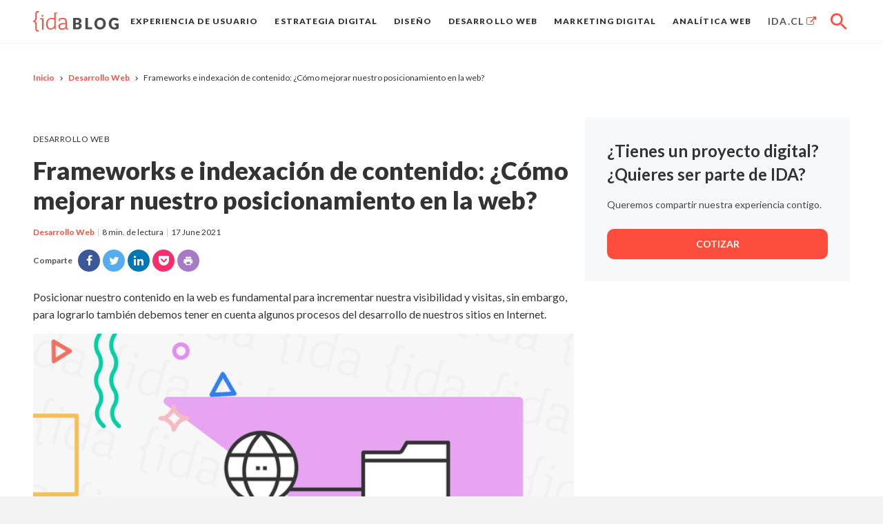

--- FILE ---
content_type: text/html; charset=UTF-8
request_url: https://blog.ida.cl/desarrollo/frameworks-indexacion-contenido-posicionamiento-web/
body_size: 12831
content:
<!DOCTYPE html>
<html class="no-js" lang="es-CL">
<!-- Comienzo del Head -->

<head><style>img.lazy{min-height:1px}</style><link href="https://blog.ida.cl/wp-content/plugins/w3-total-cache/pub/js/lazyload.min.js" as="script">
	<meta charset="utf-8"><!-- Codificación de caracteres -->
	
	<meta name="HandheldFriendly" content="True">
	<!-- Lo mismo que meta viewport, pero para navegadores obsoletos y más antiguos -->
	<meta name="MobileOptimized" content="320">
	<!-- Lo mismo que meta viewport, pero para navegadores obsoletos y más antiguos -->
	<meta name="viewport" content="width=device-width,initial-scale=1,maximum-scale=1,user-scalable=no">
	<!-- Atributos necesarios para un correcto despliegue del sitio en dispositivos móviles, igualando los pixeles en ancho y adaptandolos a las pantallas,quitando la opción zoom -->
	<meta http-equiv="X-UA-Compatible" content="IE=edge,chrome=1">
	<!-- Indica a IE antiguos cómo tiene que visualizar el sitio -->
	<meta name="format-detection" content="telephone=no">
	<!-- Deshabilita la detección de teléfonos y mails en dispositivos que tengan Safari -->

	<meta name="strucr-confirm" content="ce51abb2bb1282c56cb10988f1297392f5e1f540" />

	<meta name="google-site-verification" content="eIOhlmtv0Jsk35O_clV0dt4tN05DWnQWyL3LG4_PSwg" />

	<meta property="fb:pages" content="415784088434220" /> <!-- facebook Article -->
	<meta property="fb:article_style" content="default"> <!-- facebook Article Style -->

	<meta name="apple-mobile-web-app-status-bar-style" content="black">

	<link rel="apple-touch-icon-precomposed" sizes="114x114" href="https://blog.ida.cl/wp-content/themes/ida-blog/dist/img/shortcut-icons/apple-touch-icon-114x114.png">
	<link rel="apple-touch-icon-precomposed" sizes="72x72" href="https://blog.ida.cl/wp-content/themes/ida-blog/dist/img/shortcut-icons/apple-touch-icon-72x72.png">
	<link rel="apple-touch-icon-precomposed" href="https://blog.ida.cl/wp-content/themes/ida-blog/dist/img/shortcut-icons/apple-touch-icon-precomposed.png">
	<link rel="shortcut icon" href="https://blog.ida.cl/wp-content/themes/ida-blog/dist/img/shortcut-icons/favicon.ico">

	<link type="text/plain" rel="author" href="https://blog.ida.cl/humans.txt" />
	<meta name='robots' content='index, follow, max-image-preview:large, max-snippet:-1, max-video-preview:-1' />

	<!-- This site is optimized with the Yoast SEO plugin v24.9 - https://yoast.com/wordpress/plugins/seo/ -->
	<title>Frameworks e indexación de contenido: ¿Cómo mejorar nuestro posicionamiento en la web? - IDA Blog | UX y Marketing para vincular marcas y audiencias.</title>
	<meta name="description" content="Los frameworks son herramientas esenciales que debes conocer al momento de generar tu proyecto digital y que finalmente, permitirán el posicionamiento web." />
	<link rel="canonical" href="https://blog.ida.cl/desarrollo/frameworks-indexacion-contenido-posicionamiento-web/" />
	<meta property="og:locale" content="es_ES" />
	<meta property="og:type" content="article" />
	<meta property="og:title" content="Frameworks e indexación de contenido: ¿Cómo mejorar nuestro posicionamiento en la web? - IDA Blog | UX y Marketing para vincular marcas y audiencias." />
	<meta property="og:description" content="Los frameworks son herramientas esenciales que debes conocer al momento de generar tu proyecto digital y que finalmente, permitirán el posicionamiento web." />
	<meta property="og:url" content="https://blog.ida.cl/desarrollo/frameworks-indexacion-contenido-posicionamiento-web/" />
	<meta property="og:site_name" content="IDA Blog | UX y Marketing para vincular marcas y audiencias." />
	<meta property="article:publisher" content="https://www.facebook.com/ideasdigitalesaplicadas" />
	<meta property="article:published_time" content="2021-06-17T16:44:41+00:00" />
	<meta property="article:modified_time" content="2021-06-17T17:24:40+00:00" />
	<meta property="og:image" content="https://storage.googleapis.com/wp-ida/sites/5/2021/06/Frameworks-e-indexación-blog.png" />
	<meta property="og:image:width" content="1310" />
	<meta property="og:image:height" content="940" />
	<meta property="og:image:type" content="image/png" />
	<meta name="author" content="Nicolás Ayancán" />
	<meta name="twitter:card" content="summary_large_image" />
	<meta name="twitter:creator" content="@IDAChile" />
	<meta name="twitter:site" content="@IDAChile" />
	<meta name="twitter:label1" content="Written by" />
	<meta name="twitter:data1" content="Nicolás Ayancán" />
	<meta name="twitter:label2" content="Est. reading time" />
	<meta name="twitter:data2" content="6 minutes" />
	<script type="application/ld+json" class="yoast-schema-graph">{"@context":"https://schema.org","@graph":[{"@type":"WebPage","@id":"https://blog.ida.cl/desarrollo/frameworks-indexacion-contenido-posicionamiento-web/","url":"https://blog.ida.cl/desarrollo/frameworks-indexacion-contenido-posicionamiento-web/","name":"Frameworks e indexación de contenido: ¿Cómo mejorar nuestro posicionamiento en la web? - IDA Blog | UX y Marketing para vincular marcas y audiencias.","isPartOf":{"@id":"https://blog.ida.cl/#website"},"primaryImageOfPage":{"@id":"https://blog.ida.cl/desarrollo/frameworks-indexacion-contenido-posicionamiento-web/#primaryimage"},"image":{"@id":"https://blog.ida.cl/desarrollo/frameworks-indexacion-contenido-posicionamiento-web/#primaryimage"},"thumbnailUrl":"https://cdn.ida.cl/wp-content/uploads/sites/5/2021/06/Frameworks-e-indexación-blog.png","datePublished":"2021-06-17T16:44:41+00:00","dateModified":"2021-06-17T17:24:40+00:00","author":{"@id":"https://blog.ida.cl/#/schema/person/d5781c1a03aff900ada7f23b05591aaa"},"description":"Los frameworks son herramientas esenciales que debes conocer al momento de generar tu proyecto digital y que finalmente, permitirán el posicionamiento web.","breadcrumb":{"@id":"https://blog.ida.cl/desarrollo/frameworks-indexacion-contenido-posicionamiento-web/#breadcrumb"},"inLanguage":"es-CL","potentialAction":[{"@type":"ReadAction","target":["https://blog.ida.cl/desarrollo/frameworks-indexacion-contenido-posicionamiento-web/"]}]},{"@type":"ImageObject","inLanguage":"es-CL","@id":"https://blog.ida.cl/desarrollo/frameworks-indexacion-contenido-posicionamiento-web/#primaryimage","url":"https://cdn.ida.cl/wp-content/uploads/sites/5/2021/06/Frameworks-e-indexación-blog.png","contentUrl":"https://cdn.ida.cl/wp-content/uploads/sites/5/2021/06/Frameworks-e-indexación-blog.png","width":1310,"height":940,"caption":"íconos que hacen referencia al viaje de un contenido a través de los servidores y frameworks."},{"@type":"BreadcrumbList","@id":"https://blog.ida.cl/desarrollo/frameworks-indexacion-contenido-posicionamiento-web/#breadcrumb","itemListElement":[{"@type":"ListItem","position":1,"name":"Portada","item":"https://blog.ida.cl/"},{"@type":"ListItem","position":2,"name":"Desarrollo Web","item":"https://blog.ida.cl/categorias/desarrollo/"},{"@type":"ListItem","position":3,"name":"Frameworks e indexación de contenido: ¿Cómo mejorar nuestro posicionamiento en la web?"}]},{"@type":"WebSite","@id":"https://blog.ida.cl/#website","url":"https://blog.ida.cl/","name":"IDA Blog | UX y Marketing para vincular marcas y audiencias.","description":"Consultora UX que potencia tu presencia digital, combinando diseño, tecnología y marketing para optimizar resultados y rentabilidad.","alternateName":"IDA Blog","potentialAction":[{"@type":"SearchAction","target":{"@type":"EntryPoint","urlTemplate":"https://blog.ida.cl/?s={search_term_string}"},"query-input":{"@type":"PropertyValueSpecification","valueRequired":true,"valueName":"search_term_string"}}],"inLanguage":"es-CL"},{"@type":"Person","@id":"https://blog.ida.cl/#/schema/person/d5781c1a03aff900ada7f23b05591aaa","name":"Nicolás Ayancán","image":{"@type":"ImageObject","inLanguage":"es-CL","@id":"https://blog.ida.cl/#/schema/person/image/411c236ab81d7a650e72aa35eede9b57","url":"https://secure.gravatar.com/avatar/1c458c4d9f5dcca04d861942678c4d644944361d15e874aa1a2c145254d9c2ac?s=96&d=mm&r=g","contentUrl":"https://secure.gravatar.com/avatar/1c458c4d9f5dcca04d861942678c4d644944361d15e874aa1a2c145254d9c2ac?s=96&d=mm&r=g","caption":"Nicolás Ayancán"},"description":"Soy un desarrollador web en constante aprendizaje. Mis conocimientos en diseño y programación me dan un amplio espectro a la hora de abordar diferentes soluciones a problemáticas presentadas por nuestros clientes. Me mantengo con la mente despierta frente a nuevos desafíos.","sameAs":["https://www.linkedin.com/in/nxaxg/"],"url":"https://blog.ida.cl/autores/nicolas/"}]}</script>
	<!-- / Yoast SEO plugin. -->


<link rel='dns-prefetch' href='//blog.ida.cl' />
<link rel='dns-prefetch' href='//fonts.googleapis.com' />
<link rel="alternate" type="application/rss+xml" title="IDA Blog | UX y Marketing para vincular marcas y audiencias. &raquo; Feed" href="https://blog.ida.cl/feed/" />
<style id='wp-img-auto-sizes-contain-inline-css' type='text/css'>
img:is([sizes=auto i],[sizes^="auto," i]){contain-intrinsic-size:3000px 1500px}
/*# sourceURL=wp-img-auto-sizes-contain-inline-css */
</style>
<link rel='stylesheet' id='font_lato-css' href='https://fonts.googleapis.com/css?family=Lato%3A300%2C300i%2C400%2C400i%2C700%2C700i%2C800%2C900&#038;display=swap' type='text/css' media='all' />
<link rel='stylesheet' id='font_merriweather-css' href='https://fonts.googleapis.com/css?family=Merriweather%3A300%2C300i%2C400%2C400i%2C700%2C700i&#038;display=swap' type='text/css' media='all' />
<link rel='stylesheet' id='mainCSS-css' href='https://blog.ida.cl/wp-content/themes/ida-blog/dist/css/main.css' type='text/css' media='all' />
<link rel='stylesheet' id='sib-front-css-css' href='https://blog.ida.cl/wp-content/plugins/mailin/css/mailin-front.css' type='text/css' media='all' />
<script src="https://code.jquery.com/jquery-3.4.1.min.js" id="jquery-js"></script>
<script id="sib-front-js-js-extra">
var sibErrMsg = {"invalidMail":"Please fill out valid email address","requiredField":"Please fill out required fields","invalidDateFormat":"Please fill out valid date format","invalidSMSFormat":"Please fill out valid phone number"};
var ajax_sib_front_object = {"ajax_url":"https://blog.ida.cl/wp-admin/admin-ajax.php","ajax_nonce":"a6f1a2282f","flag_url":"https://blog.ida.cl/wp-content/plugins/mailin/img/flags/"};
//# sourceURL=sib-front-js-js-extra
</script>
<script src="https://blog.ida.cl/wp-content/plugins/mailin/js/mailin-front.js" id="sib-front-js-js"></script>
	<!-- Global site tag (gtag.js) - Google Analytics -->
<script async src="https://www.googletagmanager.com/gtag/js?id=UA-144401-13"></script>
<script>
  window.dataLayer = window.dataLayer || [];
  function gtag(){dataLayer.push(arguments);}
  gtag('js', new Date());

  gtag('config', 'UA-144401-13');
</script>
<script async src="https://pagead2.googlesyndication.com/pagead/js/adsbygoogle.js"></script>
<script>
     (adsbygoogle = window.adsbygoogle || []).push({
          google_ad_client: "ca-pub-6898442936025605",
          enable_page_level_ads: true
     });
</script>

	<!-- Facebook Pixel Code -->
<script>
  !function(f,b,e,v,n,t,s)
  {if(f.fbq)return;n=f.fbq=function(){n.callMethod?
  n.callMethod.apply(n,arguments):n.queue.push(arguments)};
  if(!f._fbq)f._fbq=n;n.push=n;n.loaded=!0;n.version='2.0';
  n.queue=[];t=b.createElement(e);t.async=!0;
  t.src=v;s=b.getElementsByTagName(e)[0];
  s.parentNode.insertBefore(t,s)}(window, document,'script',
  'https://connect.facebook.net/en_US/fbevents.js');
  fbq('init', '168524797167636');
  fbq('track', 'PageView');
</script>
<noscript><img class="lazy" height="1" width="1" style="display:none"
  src="data:image/svg+xml,%3Csvg%20xmlns='http://www.w3.org/2000/svg'%20viewBox='0%200%201%201'%3E%3C/svg%3E" data-src="https://www.facebook.com/tr?id=168524797167636&ev=PageView&noscript=1"
/></noscript>
<!-- End Facebook Pixel Code -->	</head>

<body class="wp-singular post-template-default single single-post postid-23960 single-format-standard wp-theme-ida-blog" data-relativeURL="https://blog.ida.cl/wp-content/themes/ida-blog/" data-authorname="Nicolás Ayancán">
	
	<script>
		window.fbAsyncInit = function() {
			FB.init({
				appId: '606804622817924',
				xfbml: true,
				version: 'v2.6'
			});
		};

		(function(d, s, id) {
			var js, fjs = d.getElementsByTagName(s)[0];
			if (d.getElementById(id)) {
				return;
			}
			js = d.createElement(s);
			js.id = id;
			js.src = "//connect.facebook.net/en_US/sdk.js";
			fjs.parentNode.insertBefore(js, fjs);
		}(document, 'script', 'facebook-jssdk'));
	</script>

	<!-- Google Code for search Conversion Page -->
	<script type="text/javascript">
		/* <![CDATA[ */
		var google_conversion_id = 967974563;
		var google_conversion_language = "en";
		var google_conversion_format = "3";
		var google_conversion_color = "ffffff";
		var google_conversion_label = "RpYTCIOm_m4Qo73IzQM";
		var google_remarketing_only = false;
		/* ]]> */
	</script>
	<script type="text/javascript" src="//www.googleadservices.com/pagead/conversion.js">
	</script>
	<noscript>
		<div style="display:inline;">
			<img class="lazy" height="1" width="1" style="border-style:none;" alt="" src="data:image/svg+xml,%3Csvg%20xmlns='http://www.w3.org/2000/svg'%20viewBox='0%200%201%201'%3E%3C/svg%3E" data-src="//www.googleadservices.com/pagead/conversion/967974563/?label=RpYTCIOm_m4Qo73IzQM&amp;guid=ON&amp;script=0" />
		</div>
	</noscript><header id="nav" class="header-bar" data-module="nav-bar" data-role="stickyheader" data-top="20" data-offset="0" data-stopper="#footer">
	<section class="nav-bar">
		<div class="container no-gutter@medium">
			<div class="nav-bar__holder">
				<div class="nav-bar__mobile-head">
					<button class="nav-bar__mobile-menu show@medium" aria-label="Ver menú" data-role="nav-deployer">
						<span></span>
					</button>
					<div class="nav-bar__brand">
						<a href="https://blog.ida.cl" class="app-brand" title="Volver al inicio">
														<img src="data:image/svg+xml,%3Csvg%20xmlns='http://www.w3.org/2000/svg'%20viewBox='0%200%200%200'%3E%3C/svg%3E" data-src="https://cdn.ida.cl/wp-content/uploads/sites/5/2020/08/main-color.svg" alt="Logo cuadrado IDA" class="app-brand__logo lazy">
						</a>
					</div>
				</div>
				<div class="nav-bar__body" data-role="nav-body">
					<div class="nav-bar__menu-holder">
						<div data-area-name="mobile-search"></div>
						<ul id="main-menu" class="nav-bar__menu" data-nav-eq="">
							<li id="menu-item-6861" class="menu-item menu-item-type-taxonomy menu-item-object-category menu-item-6861"><a title="Experiencia de Usuario" class="no-touch" href="/categorias/experiencia-de-usuario/" data-touch="false">Experiencia de Usuario</a></li>
							<li id="menu-item-6860" class="menu-item menu-item-type-taxonomy menu-item-object-category menu-item-6860"><a title="Estrategia digital" class="no-touch" href="/categorias/estrategia-digital/" data-touch="false">Estrategia digital</a></li>
							<li id="menu-item-6859" class="menu-item menu-item-type-taxonomy menu-item-object-category menu-item-6859"><a title="Diseño" class="no-touch" href="/categorias/diseno/" data-touch="false">Diseño</a></li>
							<li id="menu-item-6858" class="menu-item menu-item-type-taxonomy menu-item-object-category menu-item-6858"><a title="Desarrollo Web" class="no-touch" href="/categorias/desarrollo/" data-touch="false">Desarrollo Web</a></li>
							<li id="menu-item-6862" class="menu-item menu-item-type-taxonomy menu-item-object-category menu-item-6862"><a title="Marketing Digital" class="no-touch" href="/categorias/marketing-digital/" data-touch="false">Marketing Digital</a></li>
							<li id="menu-item-6857" class="menu-item menu-item-type-taxonomy menu-item-object-category menu-item-6857"><a title="Analítica Web" class="no-touch" href="/categorias/analitica-web/" data-touch="false">Analítica Web</a></li>
							<li id="menu-item-21948" class="external menu-item menu-item-type-custom menu-item-object-custom menu-item-21948"><a title="IDA.CL" class="no-touch" href="http://ida.cl" data-touch="false">IDA.CL</a></li>
							<li class="menu-item search hide@medium"><button class="icon icon-search no-touch" data-touch="false" title="Búsqueda" data-role="search-deployer"></button></li>
						</ul>
											</div>
				</div>
			</div>
		</div>
	</section>

	<div class="nav-bar__search " data-role="search-body">
		<div class="container no-gutter@medium" data-area-name="desktop-search">
			<form action="https://blog.ida.cl" method="get" class="search-module" data-mutable="medium-down" data-desktop-area="desktop-search" data-mobile-area="mobile-search">
				<input type="text" class="search-input" id="s" name="s" placeholder="¿Qué estás buscando?" tabindex="1">
				<button type="submit" class="search-button no-touch"></button>
			</form>
		</div>
	</div>
</header>
<main class="main-body inner-page blog single-blog pre-footer">
	<section class="breadcrumbs" style="padding-top: 2rem"><div class="container"><ul class="breadcrumbs__list"><li class="breadcrumbs__list__item" itemscope itemtype="http://data-vocabulary.org/Breadcrumb" ><a href="https://blog.ida.cl" rel="index" title="Ir al inicio" itemprop="url">Inicio</a></li><li class="breadcrumbs__list__item" itemscope itemtype="http://data-vocabulary.org/Breadcrumb" ><a href="https://blog.ida.cl/categorias/desarrollo/" rel="section" title="Ver categoría Desarrollo Web" itemprop="url">Desarrollo Web</a></li><li class="breadcrumbs__list__item breadcrumbs__list__item--current">Frameworks e indexación de contenido: ¿Cómo mejorar nuestro posicionamiento en la web?</li></ul></div></section>	
	<section id="content-single" class="horizon inner-page-content pos-rel">
		<div class="container">
			<div class="row">
				<section class="gr-8 gr-12@tablet">
					<div class="main-article-content single__content">
						<p class="single__meta article-list-epigrafe">Desarrollo web</p>						<h1 class="single__title main-article-title">Frameworks e indexación de contenido: ¿Cómo mejorar nuestro posicionamiento en la web?</h1>
						<div class="single__data">
															<a class="single__data__item single__data__item--meta" href="https://blog.ida.cl/categorias/desarrollo/" title="Ver categoria" rel="cat">Desarrollo Web</a>
														<span class="single__data__item single__data__item--time">8 min. de lectura</span>
							<time class="single__data__item single__data__item--data" datetime="2021-06-17">17 June 2021</time>
						</div>
						<div class="single__share"><h4 class="single__share__title">Comparte</h4><ul class="single__share__list"><li class="single__share__item facebook"><a href="http://www.facebook.com/sharer.php?u=https://blog.ida.cl/desarrollo/frameworks-indexacion-contenido-posicionamiento-web/" title="Compartir en facebook" target="_blank"></a></li><li class="single__share__item twitter"><a href="https://twitter.com/intent/tweet?text=Frameworks+e+indexaci%C3%B3n+de+contenido%3A+%C2%BFC%C3%B3mo+mejorar+nuestro+posicionamiento+en+la+web%3F+https://blog.ida.cl/?p=23960" title="Compartir en twitter" target="_blank"></a></li><li class="single__share__item linkedin"><a href="http://www.linkedin.com/shareArticle?url=https%3A%2F%2Fblog.ida.cl%2F%3Fp%3D23960&title=Frameworks+e+indexaci%C3%B3n+de+contenido%3A+%C2%BFC%C3%B3mo+mejorar+nuestro+posicionamiento+en+la+web%3F&summary=En+el+mundo+del+desarrollo+web%2C+existe+un+amplio+oc%C3%A9ano+a+la+...&source=Ideas+Digitales+Aplicadas" title="Compartir en linkedin" target="_blank"></a></li><li class="single__share__item pocket"><a href="https://getpocket.com/save?url=https://blog.ida.cl/?p=23960" title="Compartir en pocket" target="_blank"></a></li><li class="single__share__item print"><button title="Imprimir" data-func="">imprimir</button></li></ul></div>						<!--bajada-->
													<div class="single__excerpt main-article-fetured-text">
								<p>Posicionar nuestro contenido en la web es fundamental para incrementar nuestra visibilidad y visitas, sin embargo, para lograrlo también debemos tener en cuenta algunos procesos del desarrollo de nuestros sitios en Internet. </p>
							</div>
																			<!--thumbnail-->
							<figure class="single__figure">
								<img   src="data:image/svg+xml,%3Csvg%20xmlns='http://www.w3.org/2000/svg'%20viewBox='0%200%20655%20470'%3E%3C/svg%3E" data-src="https://cdn.ida.cl/wp-content/uploads/sites/5/2021/06/Frameworks-e-indexación-blog-655x470.png" class="cover-img main-article-image wp-post-image lazy" alt="íconos que hacen referencia al viaje de un contenido a través de los servidores y frameworks." decoding="async" fetchpriority="high" data-srcset="https://cdn.ida.cl/wp-content/uploads/sites/5/2021/06/Frameworks-e-indexación-blog-655x470.png 655w, https://cdn.ida.cl/wp-content/uploads/sites/5/2021/06/Frameworks-e-indexación-blog-300x215.png 300w, https://cdn.ida.cl/wp-content/uploads/sites/5/2021/06/Frameworks-e-indexación-blog-1024x735.png 1024w, https://cdn.ida.cl/wp-content/uploads/sites/5/2021/06/Frameworks-e-indexación-blog-768x551.png 768w, https://cdn.ida.cl/wp-content/uploads/sites/5/2021/06/Frameworks-e-indexación-blog.png 1310w" data-sizes="(max-width: 655px) 100vw, 655px" />							</figure>
												<p><span style="font-weight: 400;">En el mundo del desarrollo web, existe un amplio océano a la hora de escoger técnicas, herramientas o frameworks que nos ayudarán y favorecerán a la hora de llevar a cabo la visión que tiene todo un equipo en mente acerca de un proyecto. </span></p>
<p><span style="font-weight: 400;">Sin embargo, en algunas ocasiones, el bichito del aprendizaje y nuestra osadía hacia lo desconocido nos pueden llevar por rutas que podrían terminar siendo mucho más complejas que la idea original; e incluso en ocasiones, provoca que perdamos el foco de nuestro ya conocido mantra: &#8220;El contenido es rey&#8221;.</span></p>
<p><img decoding="async" class="alignnone wp-image-23961 size-large lazy" src="data:image/svg+xml,%3Csvg%20xmlns='http://www.w3.org/2000/svg'%20viewBox='0%200%201024%20576'%3E%3C/svg%3E" data-src="https://cdn.ida.cl/wp-content/uploads/sites/5/2021/06/fargo-1024x576.jpeg" alt="Fargo &quot;This is a true story&quot;." width="1024" height="576" data-srcset="https://cdn.ida.cl/wp-content/uploads/sites/5/2021/06/fargo-1024x576.jpeg 1024w, https://cdn.ida.cl/wp-content/uploads/sites/5/2021/06/fargo-300x169.jpeg 300w, https://cdn.ida.cl/wp-content/uploads/sites/5/2021/06/fargo-768x432.jpeg 768w, https://cdn.ida.cl/wp-content/uploads/sites/5/2021/06/fargo.jpeg 1200w" data-sizes="(max-width: 1024px) 100vw, 1024px" /></p>
<p><span style="font-weight: 400;">En los últimos ocho años, la industria del desarrollo web se ha reconstituido sobre sí misma una gran cantidad de veces. Tal como partidos políticos o religiones, diferentes corrientes de pensamiento se han separado de su corriente primal, desembocando en el desarrollo de sus propias herramientas: todo esto, en pos de mejorar paradigmas, la seguridad y maleabilidad que pudiese o no tener el código. Dichas herramientas, que a su vez forman parte de un entorno o ecosistema propio, llevan por nombre “frameworks”.</span></p>
<p><span style="font-weight: 400;">El mercado actual de frameworks de desarrollo resulta casi incontable. Esto se debe a los diferentes usos y lenguajes con los cuales se trabaja. Son quizás los más recientes quienes se llevan todos los créditos, en donde la demanda y popularidad los convierte en ayudas realmente sustentables, debido al amplio soporte y la evidencia empírica de sus implementaciones en la web.</span></p>
<h2><span style="font-weight: 400;">Frameworks reactivos </span></h2>
<p><span style="font-weight: 400;">Dentro de los frameworks antes mencionados, existe la rama de los denominados “frameworks reactivos”. Estos fueron diseñados con el propósito de manejar diferentes proyectos bajo un modelo lógico de aplicación web. Otra de sus más importantes características, y que le otorga el nombre de &#8220;reactivo&#8221;, es la posibilidad de manejar datos de manera asíncrona; es decir, los datos poseen su propia corriente por la cual navegar, separándose así de viajar a través del sistema, navegando de manera independiente sobre dicha corriente.</span></p>
<p><span style="font-weight: 400;">Dichas propiedades, nos otorga a los desarrolladores, la posibilidad de manejar áreas de contenido de manera unitaria y atomizada, conformando de manera modular cada una de las secciones que por ejemplo, emplearemos dentro de la página de un sitio web. Para ello, es necesario definir &#8220;endpoints&#8221;, o puntos de salida de la información, desde donde es posible consumir cierto contenido o en ciertas ocasiones, donde se necesite.</span></p>
<figure id="attachment_23965" aria-describedby="caption-attachment-23965" style="width: 1024px" class="wp-caption alignnone"><img decoding="async" class="wp-image-23965 size-large lazy" src="data:image/svg+xml,%3Csvg%20xmlns='http://www.w3.org/2000/svg'%20viewBox='0%200%201024%20538'%3E%3C/svg%3E" data-src="https://cdn.ida.cl/wp-content/uploads/sites/5/2021/06/render-client-1024x538.png" alt="Esquema de una single-page application." width="1024" height="538" data-srcset="https://cdn.ida.cl/wp-content/uploads/sites/5/2021/06/render-client-1024x538.png 1024w, https://cdn.ida.cl/wp-content/uploads/sites/5/2021/06/render-client-300x158.png 300w, https://cdn.ida.cl/wp-content/uploads/sites/5/2021/06/render-client-768x403.png 768w, https://cdn.ida.cl/wp-content/uploads/sites/5/2021/06/render-client.png 1200w" data-sizes="(max-width: 1024px) 100vw, 1024px" /><figcaption id="caption-attachment-23965" class="wp-caption-text">Créditos para <a href="https://itnext.io/yes-here-are-4-ways-to-handle-seo-with-vue-even-without-node-ssr-719f7d8b02bb" target="_blank" rel="noopener noreferrer">@maisonfutari</a></figcaption></figure>
<p><span style="font-weight: 400;">Frameworks tales como React o Vue utilizan como base un ciclo llamado Client Side Rendering (renderizado en el lado del cliente/usuario), conocido como CSR.</span></p>
<h2><span style="font-weight: 400;">Bot indexador de Google </span></h2>
<p><span style="font-weight: 400;">Cada vez que accedemos a un contenido desde un sitio web, se realiza una consulta apuntando al servidor que aloje dicho contenido dentro de una base de datos. Sin embargo, dicha consulta podrá realizarse de diferentes maneras, dependiendo de quien realice la consulta. </span></p>
<p><span style="font-weight: 400;">Por ejemplo, es distinta la consulta que se realiza al acceder directamente a la página de un sitio web. Dicha consulta se realizará desde el bot de Google al buscar un contenido o &#8220;googlear&#8221; para obtener el resultado que más se asemeje o tenga mayor relación a lo que estamos buscando.</span></p>
<p><span style="font-weight: 400;">Es aquí donde mencionamos el bot de Google. Este realiza un agotador recorrido a través de toda la información que pudiese albergar el lado amable de la Internet.</span></p>
<p><span style="font-weight: 400;">Según destaca la propia</span> <a href="https://developers.google.com/search/docs/beginner/how-search-works"><span style="font-weight: 400;">información oficial de Google</span></a><span style="font-weight: 400;">, el buscador realiza las tareas de:</span></p>
<h3><span style="font-weight: 400;">Rastrear</span></h3>
<p><span style="font-weight: 400;">En donde se busca, o mejor dicho, se descubren todas las páginas existentes, averiguando cuales son sus contenidos.</span></p>
<h3><span style="font-weight: 400;">Indexar</span></h3>
<p><span style="font-weight: 400;">En donde luego de rastrear, se interpreta el contenido y se guarda dentro del índice de Google, mismo mediante el cual se realiza la referencia a la hora de buscar contenidos mediante el buscador.</span></p>
<h3><span style="font-weight: 400;">Posicionar</span></h3>
<p><span style="font-weight: 400;">Es donde se interpreta la consulta o búsqueda realizada, utilizando el índice de Google como principal herramienta; además cuenta con la ayuda de meta datos o información adicional que pudiese contener un sitio web.</span></p>
<p><img decoding="async" class="alignnone wp-image-23977 size-large lazy" src="data:image/svg+xml,%3Csvg%20xmlns='http://www.w3.org/2000/svg'%20viewBox='0%200%201024%20511'%3E%3C/svg%3E" data-src="https://cdn.ida.cl/wp-content/uploads/sites/5/2021/06/googlebot-1024x511.png" alt="Imagen de un robot con un texto que dice &quot;I can help!&quot;" width="1024" height="511" data-srcset="https://cdn.ida.cl/wp-content/uploads/sites/5/2021/06/googlebot-1024x511.png 1024w, https://cdn.ida.cl/wp-content/uploads/sites/5/2021/06/googlebot-300x150.png 300w, https://cdn.ida.cl/wp-content/uploads/sites/5/2021/06/googlebot-768x383.png 768w, https://cdn.ida.cl/wp-content/uploads/sites/5/2021/06/googlebot-1536x766.png 1536w, https://cdn.ida.cl/wp-content/uploads/sites/5/2021/06/googlebot-600x300.png 600w, https://cdn.ida.cl/wp-content/uploads/sites/5/2021/06/googlebot.png 1680w" data-sizes="auto, (max-width: 1024px) 100vw, 1024px" /></p>
<h2><span style="font-weight: 400;">Punto de encuentro </span></h2>
<p><span style="font-weight: 400;">Ahora que conocemos el funcionamiento de los frameworks reactivos y el bot de Google podemos pensar en cómo aplicar estas nuevas herramientas para favorecer al bot. ¿O no?</span></p>
<p><span style="font-weight: 400;">Quizás.</span></p>
<p><span style="font-weight: 400;">Una de las virtudes de los frameworks reactivos es la manera en que realiza la carga de sitios web, en donde, en lugar de hacer una sola consulta al servidor, esta se divide en pasos, todo con el solo propósito de aminorar la velocidad de carga tanto para el usuario, como para el servidor.</span></p>
<p><span style="font-weight: 400;">Dicha consulta dividida, puede afectar a su vez la consulta que haga el propio buscador de Google; todo esto debido al tiempo (millonésimas de segundos) en donde el resultado de dicha consulta podría encontrarse o no dentro de la respuesta recibida por parte de Google.</span></p>
<p><span style="font-weight: 400;">Lo anterior, es posible de mejorar mediante el uso de tareas que realizan un pre-renderizado de la página a consultar, en donde se simula el contenido alimentado por estos diferentes endpoints de datos, de manera de que la respuesta, esta vez, incluya todo aquel contenido que pudiese no ser hallado en una consulta normal.</span></p>
<p><span style="font-weight: 400;">Sin embargo, dichas soluciones, proponen a su vez nuevos y complejos requerimientos; tales como la implementación de un servidor encargado solo de renderizar dicho contenido. De esta forma, permite que el querido bot de Google reciba el contenido una vez dicho proceso fue realizado, y por ende, este sea <a href="https://blog.ida.cl/marketing-digital/estado-indexacion-sitio-web/" target="_blank" rel="noopener noreferrer">indexado y conocido para el buscador</a>.</span></p>
<figure id="attachment_23978" aria-describedby="caption-attachment-23978" style="width: 1024px" class="wp-caption alignnone"><img decoding="async" class="wp-image-23978 size-large lazy" src="data:image/svg+xml,%3Csvg%20xmlns='http://www.w3.org/2000/svg'%20viewBox='0%200%201024%20538'%3E%3C/svg%3E" data-src="https://cdn.ida.cl/wp-content/uploads/sites/5/2021/06/render-server-1024x538.png" alt="Esquema de los requerimientos de un navegador hasta un servidor y su respectiva respuesta." width="1024" height="538" data-srcset="https://cdn.ida.cl/wp-content/uploads/sites/5/2021/06/render-server-1024x538.png 1024w, https://cdn.ida.cl/wp-content/uploads/sites/5/2021/06/render-server-300x158.png 300w, https://cdn.ida.cl/wp-content/uploads/sites/5/2021/06/render-server-768x403.png 768w, https://cdn.ida.cl/wp-content/uploads/sites/5/2021/06/render-server.png 1200w" data-sizes="auto, (max-width: 1024px) 100vw, 1024px" /><figcaption id="caption-attachment-23978" class="wp-caption-text">Créditos para <a href="https://itnext.io/yes-here-are-4-ways-to-handle-seo-with-vue-even-without-node-ssr-719f7d8b02bb">@maisonfutari</a></figcaption></figure>
<p><span style="font-weight: 400;">¿La solución? Un servidor que renderice el contenido al recibir consultas y entregar información, antes de que estos lleguen a su destino. Este método se denomina Server Side Rendering (renderizado del lado del servidor), comúnmente denominado SSR.</span></p>
<h2><span style="font-weight: 400;">Mirada desde otra perspectiva </span></h2>
<p><span style="font-weight: 400;">Este último punto pone en jaque, a su vez, las reales necesidades que se buscan dentro de un proyecto:</span></p>
<p><span style="font-weight: 400;">¿Dichas implementaciones responderán de manera efectiva (e inmediata) la actualización de contenido que un administrador realice dentro del gestor de contenidos?</span></p>
<p><span style="font-weight: 400;">¿Dicha actualización será, a su vez, reflejada dentro del índice de contenidos de Google? Y lo más importante, ¿El esfuerzo propuesto guarda una relación base con la solución que buscamos?</span></p>
<p><span style="font-weight: 400;">Estas y otras interrogantes son las que deben discutirse por parte del equipo encargado del proyecto. Más allá de desarrolladores, es importante revisitar las soluciones iniciales propuestas por el equipo con el cliente; y posteriormente, verificar si el camino por recorrer es lo suficientemente confiable para la magnitud y relevancia que este pudiese tener. Además, cabe recalcar la importancia de realizar dichas preguntas con la integridad del equipo a cargo; solo así existirá una mayor claridad a la hora de tomar decisiones.</span></p>
<p><span style="font-weight: 400;">Más allá de un aprendizaje o una innovación dentro de nuestro trabajo realizado, resulta mucho más importante el no perder el foco sobre la solución que se espera de un proyecto, y aún mucho más, saber qué tipo de herramientas pueden sacar a relucir el 100% de una solución propuesta.</span></p>
<p><span style="font-weight: 400;">Esta introspección nos puede llevar a darnos cuenta que, quizás, maneras de trabajo conocidas y probadas pueden resultar muchas veces, terminar siendo la respuesta más precisa y necesaria.</span></p>

					</div>
					<div class="single__share"><h4 class="single__share__title">Comparte</h4><ul class="single__share__list"><li class="single__share__item facebook"><a href="http://www.facebook.com/sharer.php?u=https://blog.ida.cl/desarrollo/frameworks-indexacion-contenido-posicionamiento-web/" title="Compartir en facebook" target="_blank"></a></li><li class="single__share__item twitter"><a href="https://twitter.com/intent/tweet?text=Frameworks+e+indexaci%C3%B3n+de+contenido%3A+%C2%BFC%C3%B3mo+mejorar+nuestro+posicionamiento+en+la+web%3F+https://blog.ida.cl/?p=23960" title="Compartir en twitter" target="_blank"></a></li><li class="single__share__item linkedin"><a href="http://www.linkedin.com/shareArticle?url=https%3A%2F%2Fblog.ida.cl%2F%3Fp%3D23960&title=Frameworks+e+indexaci%C3%B3n+de+contenido%3A+%C2%BFC%C3%B3mo+mejorar+nuestro+posicionamiento+en+la+web%3F&summary=En+el+mundo+del+desarrollo+web%2C+existe+un+amplio+oc%C3%A9ano+a+la+...&source=Ideas+Digitales+Aplicadas" title="Compartir en linkedin" target="_blank"></a></li><li class="single__share__item pocket"><a href="https://getpocket.com/save?url=https://blog.ida.cl/?p=23960" title="Compartir en pocket" target="_blank"></a></li><li class="single__share__item print"><button title="Imprimir" data-func="">imprimir</button></li></ul></div>
												<div class="single__holder no-margin-bottom">
								<h3 class="single__holder__title">Acerca del Autor</h3>
								<div id="caja-info-autor" class="single__author author-box">
									<figure class="single__author__figure">
										<img width="200" height="200" src="data:image/svg+xml,%3Csvg%20xmlns='http://www.w3.org/2000/svg'%20viewBox='0%200%20200%20200'%3E%3C/svg%3E" data-src="https://cdn.ida.cl/wp-content/uploads/sites/5/2020/02/nicolas-ayancan-274x274.jpg" class="author-avatar lazy"  alt="Nicolás Ayancán - Desarrollador" decoding="async" data-srcset="https://cdn.ida.cl/wp-content/uploads/sites/5/2020/02/nicolas-ayancan-274x274.jpg 274w, https://cdn.ida.cl/wp-content/uploads/sites/5/2020/02/nicolas-ayancan-150x150.jpg 150w, https://cdn.ida.cl/wp-content/uploads/sites/5/2020/02/nicolas-ayancan-300x300.jpg 300w, https://cdn.ida.cl/wp-content/uploads/sites/5/2020/02/nicolas-ayancan-100x100.jpg 100w, https://cdn.ida.cl/wp-content/uploads/sites/5/2020/02/nicolas-ayancan-51x51.jpg 51w, https://cdn.ida.cl/wp-content/uploads/sites/5/2020/02/nicolas-ayancan.jpg 412w" data-sizes="auto, (max-width: 200px) 100vw, 200px" />									</figure>
									<div class="single__author__body author-meta-info">
										<h4 class="single__author__title">
											<a id="authorname" class="authorname" href="https://blog.ida.cl/autores/nicolas/" title="Ver todos los artículos de Nicolás Ayancán" rel="author">Nicolás Ayancán</a>
										</h4>
										<p class="single__author__meta">Desarrollador back y front end</p>
										<div class="single__author__excerpt authordescr">
											Soy un desarrollador web en constante aprendizaje. Mis conocimientos en diseño y programación me dan un amplio espectro a la hora de abordar diferentes soluciones a problemáticas presentadas por nuestros clientes. Me mantengo con la mente despierta frente a nuevos desafíos.										</div>
									</div>
								</div>
							</div>
					
									</section>
				<aside class="gr-4 gr-12@tablet hide@tablet" data-area-name="desktop-contacto">
					<article class="box box--cta bg-light" data-role="sticky-parent" data-offset="70">
	<div class="box__body" data-parent>
		<h4 class="box__title title-medium">¿Tienes un proyecto digital? <br> ¿Quieres ser parte de IDA?</h4>
		<div class="box__excerpt">
			<div class="box__excerpt">
<p>Queremos compartir nuestra experiencia contigo.</p>
</div>
		</div>
		<div class="box__form">
			<div class="form-control">
				<a href="" class="button button--main button--main--glow button--fixed">Cotizar</a>
			</div>
		</div>
	</div>
	<a href="" class="hide" data-role="quick-redirect" target="_blank"></a>
</article>				</aside>
			</div>
			<div class="row gutter-top-3">
				<div class="gr-8 gr-12@tablet">
					
<section class="single__comments">
	<h2 class="single__comments__title">Agregar un comentario</h2>

			<form id="comment-form" class="single__comments__form" action="https://blog.ida.cl/wp-comments-post.php" method="post" data-module="common-form" data-custom-validation="generic_submit">
			<div class="row no-margin">
																	<div class="form-control no-margin gutter-bottom-2@tablet gr-6 gr-12@tablet">
						<label class="form-control__label" for="comment-name">Nombre*</label>
						<input type="text" class="form-control__field" id="comment-name" name="author" placeholder="Ingresa tu nombre" required>
					</div>
					<div class="form-control no-margin gutter-bottom-2@tablet gr-6 gr-12@tablet">
						<label class="form-control__label" for="comment-email">E-mail*</label>
						<input type="email" class="form-control__field" id="comment-email" name="email" placeholder="Ingresa tu email" required>
					</div>
								<div class="form-control no-margin gutter-top-2@tablet-up gr-12">
					<label class="form-control__label " for="comment-content">Comentario</label>
					<textarea class="form-control__field" name="comment" id="comment-content" cols="30" rows="7" required="" placeholder="Ingresa tu comentario"></textarea>
				</div>
				<div class="form-control flex-right gr-12 flex-comment-reply">
										<input type='hidden' name='comment_post_ID' value='23960' id='comment_post_ID' />
<input type='hidden' name='comment_parent' id='comment_parent' value='0' />
					<p style="display: none;"><input type="hidden" id="akismet_comment_nonce" name="akismet_comment_nonce" value="0cf87fb62c" /></p><p style="display: none !important;" class="akismet-fields-container" data-prefix="ak_"><label>&#916;<textarea name="ak_hp_textarea" cols="45" rows="8" maxlength="100"></textarea></label><input type="hidden" id="ak_js_1" name="ak_js" value="215"/><script>document.getElementById( "ak_js_1" ).setAttribute( "value", ( new Date() ).getTime() );</script></p>
										<input type="submit" class="button button--main" value="Comentar">
				</div>
			</div>
		</form>
	 <div class="single__comments__list">
			</div>
</section>				</div>
			</div>
			<div class="gutter-top-2@tablet" data-area-name="mobile-contacto"></div>
		</div>
	</section>
</main>
	<footer id="footer-blog" class="footer-bar">
		<div class="container">
			<div class="row">
				<div class="gr-2 gr-1@desktop gr-12@medium">
					<figure class="footer-bar__logo">
						<a href="https://blog.ida.cl" title="Volver al inicio">
							<img src="data:image/svg+xml,%3Csvg%20xmlns='http://www.w3.org/2000/svg'%20viewBox='0%200%200%200'%3E%3C/svg%3E" data-src="https://cdn.ida.cl/wp-content/uploads/sites/5/2020/08/square-color.svg" alt="Logo cuadrado IDA" class="elastic-img lazy">
						</a>
					</figure>
				</div>
				<div class="gr-5 gr-12@medium gutter-vertical-2@medium br-dark-bottom@medium footer-bar__nav__holder">
					<ul class="footer-bar__nav footer-bar__nav__col">
						<li class="menu-item menu-item-type-taxonomy menu-item-object-category menu-item-6861"><a title="Experiencia de Usuario" class="touch" href="/categorias/experiencia-de-usuario/" data-touch="true">Experiencia de Usuario</a></li>
						<li class="menu-item menu-item-type-taxonomy menu-item-object-category menu-item-6860"><a title="Estrategia digital" class="touch" href="/categorias/estrategia-digital/" data-touch="true">Estrategia digital</a></li>
						<li class="menu-item menu-item-type-taxonomy menu-item-object-category menu-item-6859"><a title="Diseño" class="touch" href="/categorias/diseno/" data-touch="true">Diseño</a></li>
						<li class="menu-item menu-item-type-taxonomy menu-item-object-category menu-item-6858"><a title="Desarrollo Web" class="touch" href="/categorias/desarrollo/" data-touch="true">Desarrollo Web</a></li>
					</ul>
					<ul class="footer-bar__nav footer-bar__nav__col">
						<li class="menu-item menu-item-type-taxonomy menu-item-object-category menu-item-6862"><a title="Marketing Digital" class="touch" href="/categorias/marketing-digital/" data-touch="true">Marketing Digital</a></li>
						<li class="menu-item menu-item-type-taxonomy menu-item-object-category menu-item-6857"><a title="Analítica Web" class="touch" href="/categorias/analitica-web/" data-touch="true">Analítica Web</a></li>
						<li class="external menu-item menu-item-type-custom menu-item-object-custom menu-item-21948"><a title="IDA.CL" class="touch" href="http://ida.cl" data-touch="true">IDA.CL</a></li>
					</ul>
									</div>
				<div class="gr-3 gr-6@medium gr-12@phablet gutter-top-2@medium br-dark-left@medium-up">
					<ul class="footer-bar__nav footer-bar__nav--info">
													<li class="menu-item address">
								<a href="http://www.google.com/maps/place/Doctor+Torres+Boonen+562%2C+Providencia%2C+Regi%C3%B3n+Metropolitana+" title="Ver dirección en Google maps" target="_blank" class="no-touch" data-touch="false">Doctor Torres Boonen 562, Providencia, Región Metropolitana </a>
							</li>
																			<li class="menu-item phone">
								<a href="tel:56223338462" title="Llamanos" target="_blank" class="no-touch" data-touch="false">(+56) 22 33384 62</a>
							</li>
																			<li class="menu-item email">
								<a href="emailto:contacto@ida.cl" title="Contáctanos" target="_blank" title="Ir a" class="no-touch" data-touch="false">contacto@ida.cl</a>
							</li>
											</ul>
				</div>
				<div class="gr-2 gr-3@desktop gr-6@medium gr-12@phablet gutter-top-2@medium">
					<ul id="footer-help" class="footer-bar__nav footer-bar__nav--info">
						<li id="menu-item-21949" class="external menu-item menu-item-type-custom menu-item-object-custom menu-item-21949"><a target="_blank" title="Sitio Web IDA" class="no-touch" href="https://ida.cl" data-touch="false">Sitio Web IDA</a></li>
						<li id="menu-item-21950" class="external menu-item menu-item-type-custom menu-item-object-custom menu-item-21950"><a target="_blank" title="IDA Workshops" class="no-touch" href="https://workshop.ida.cl/" data-touch="false">IDA Workshops</a></li>
					</ul>

					<ul id="footer-menu-rs" class="footer-bar__nav footer-bar__nav--social">
						<li id="menu-item-21951" class="facebook menu-item"><a target="_blank" title="Facebook" href="https://www.facebook.com/ideasdigitalesaplicadas/"></a></li>
						<li id="menu-item-21952" class="twitter menu-item"><a target="_blank" title="Twitter" href="https://twitter.com/IDAChile"></a></li>
						<li id="menu-item-21953" class="linkedin menu-item"><a target="_blank" title="Linkedin" href="https://www.linkedin.com/company/ida---ideas-digitales-aplicadas/?originalSubdomain=cl"></a></li>
						<li id="menu-item-21954" class="instagram menu-item"><a target="_blank" title="Instagram" href="https://instagram.com/idachile"></a></li>
						<li id="menu-item-21955" class="youtube menu-item"><a target="_blank" title="Youtube" href="https://www.youtube.com/channel/UCHJBeVuNpAIwu4_-FifeqYQ"></a></li>
					</ul>
					
									</div>
			</div>
		</div>
	</footer>
	<script type="speculationrules">
{"prefetch":[{"source":"document","where":{"and":[{"href_matches":"/*"},{"not":{"href_matches":["/wp-*.php","/wp-admin/*","https://cdn.ida.cl/wp-content/uploads/sites/5/*","/wp-content/*","/wp-content/plugins/*","/wp-content/themes/ida-blog/*","/*\\?(.+)"]}},{"not":{"selector_matches":"a[rel~=\"nofollow\"]"}},{"not":{"selector_matches":".no-prefetch, .no-prefetch a"}}]},"eagerness":"conservative"}]}
</script>
<script src="https://blog.ida.cl/wp-content/themes/ida-blog/dist/js/resource/forms.js" id="idaforms-js"></script>
<script src="https://blog.ida.cl/wp-content/themes/ida-blog/dist/js/resource/sticky.js" id="idasticky-js"></script>
<script src="https://blog.ida.cl/wp-content/themes/ida-blog/dist/js/main.js" id="mainJS-js"></script>
<script src="https://blog.ida.cl/wp-includes/js/comment-reply.min.js" id="comment-reply-js" async data-wp-strategy="async" fetchpriority="low"></script>
<script src="https://blog.ida.cl/wp-content/themes/ida-blog/dist/js/app/prettify.js" id="prettify-js"></script>
<script defer src="https://blog.ida.cl/wp-content/plugins/akismet/_inc/akismet-frontend.js" id="akismet-frontend-js"></script>
		<script>window.w3tc_lazyload=1,window.lazyLoadOptions={elements_selector:".lazy",callback_loaded:function(t){var e;try{e=new CustomEvent("w3tc_lazyload_loaded",{detail:{e:t}})}catch(a){(e=document.createEvent("CustomEvent")).initCustomEvent("w3tc_lazyload_loaded",!1,!1,{e:t})}window.dispatchEvent(e)}}</script><script async src="https://blog.ida.cl/wp-content/plugins/w3-total-cache/pub/js/lazyload.min.js"></script></body>

	</html>
<!--
Performance optimized by W3 Total Cache. Learn more: https://www.boldgrid.com/w3-total-cache/?utm_source=w3tc&utm_medium=footer_comment&utm_campaign=free_plugin

Object Caching 53/287 objects using Redis
Page Caching using Redis 
Content Delivery Network via S3-compatible: cdn.ida.cl
Lazy Loading
Database Caching 6/114 queries in 0.091 seconds using Redis

Served from: www.ida.cl @ 2026-01-21 18:41:43 by W3 Total Cache
-->

--- FILE ---
content_type: text/html; charset=utf-8
request_url: https://www.google.com/recaptcha/api2/aframe
body_size: 266
content:
<!DOCTYPE HTML><html><head><meta http-equiv="content-type" content="text/html; charset=UTF-8"></head><body><script nonce="eSzESNSiISUhPVoJiLO1gw">/** Anti-fraud and anti-abuse applications only. See google.com/recaptcha */ try{var clients={'sodar':'https://pagead2.googlesyndication.com/pagead/sodar?'};window.addEventListener("message",function(a){try{if(a.source===window.parent){var b=JSON.parse(a.data);var c=clients[b['id']];if(c){var d=document.createElement('img');d.src=c+b['params']+'&rc='+(localStorage.getItem("rc::a")?sessionStorage.getItem("rc::b"):"");window.document.body.appendChild(d);sessionStorage.setItem("rc::e",parseInt(sessionStorage.getItem("rc::e")||0)+1);localStorage.setItem("rc::h",'1769031706639');}}}catch(b){}});window.parent.postMessage("_grecaptcha_ready", "*");}catch(b){}</script></body></html>

--- FILE ---
content_type: text/css
request_url: https://blog.ida.cl/wp-content/themes/ida-blog/dist/css/main.css
body_size: 70133
content:
@charset "UTF-8";a,abbr,acronym,address,applet,article,aside,audio,b,big,blockquote,body,canvas,caption,center,cite,code,dd,del,details,dfn,div,dl,dt,em,embed,fieldset,figcaption,figure,footer,form,h1,h2,h3,h4,h5,h6,header,hgroup,html,i,iframe,img,ins,kbd,label,legend,li,mark,menu,nav,object,ol,output,p,pre,q,ruby,s,samp,section,small,span,strike,strong,sub,summary,sup,table,tbody,td,tfoot,th,thead,time,tr,tt,u,ul,var,video{margin:0;padding:0;border:0;font-size:100%;vertical-align:baseline}article,aside,details,figcaption,figure,footer,header,hgroup,menu,nav,section{display:block}body{-webkit-font-smoothing:antialiased;-moz-osx-font-smoothing:antialiased}blockquote,q{quotes:none}blockquote:after,blockquote:before,q:after,q:before{content:"";content:none}table{border-spacing:0}*,:after,:before{box-sizing:border-box}html{font-family:sans-serif;-ms-text-size-adjust:100%;-webkit-text-size-adjust:100%;-webkit-tap-highlight-color:rgba(0,0,0,0)}body{margin:0}article,aside,details,figcaption,figure,footer,header,main,menu,nav,section,summary{display:block}audio,canvas,progress,video{display:inline-block}audio:not([controls]){display:none;height:0}progress{vertical-align:baseline}[hidden],template{display:none}a{background-color:transparent;-webkit-text-decoration-skip:objects}a:active,a:hover{outline-width:0}abbr[title]{border-bottom:none;text-decoration:underline;text-decoration:underline dotted}b,strong{font-weight:inherit;font-weight:bolder}dfn{font-style:italic}h1{font-size:2em;margin:.67em 0}mark{background-color:#ff0;color:#000}small{font-size:80%}sub,sup{font-size:75%;line-height:0;position:relative;vertical-align:baseline}sub{bottom:-.25em}sup{top:-.5em}img{border-style:none}svg:not(:root){overflow:hidden}code,kbd,pre,samp{font-family:monospace,monospace;font-size:1em}figure{margin:1em 40px}hr{height:0;overflow:visible;width:100%}button,input,select,textarea{font:inherit;margin:0}optgroup{font-weight:700}button,input{overflow:visible}button,select{text-transform:none}[role=button],[type=reset],[type=submit],button,html [type=button]{-webkit-appearance:button;cursor:pointer}[type=button]::-moz-focus-inner,[type=reset]::-moz-focus-inner,[type=submit]::-moz-focus-inner,button::-moz-focus-inner{border-style:none;padding:0}[type=button]:-moz-focusring,[type=reset]:-moz-focusring,[type=submit]:-moz-focusring,button:-moz-focusring{outline:1px dotted ButtonText}fieldset{border:1px solid silver;margin:0 2px;padding:.35em .625em .75em}legend{box-sizing:border-box;color:inherit;display:table;max-width:100%;padding:0;white-space:normal}textarea{overflow:auto}[type=checkbox],[type=radio]{box-sizing:border-box;padding:0}[type=number]::-webkit-inner-spin-button,[type=number]::-webkit-outer-spin-button{height:auto}[type=search]{-webkit-appearance:textfield;outline-offset:-2px}[type=search]::-webkit-search-cancel-button,[type=search]::-webkit-search-decoration{-webkit-appearance:none}::-webkit-input-placeholder{color:inherit;opacity:.54}::-webkit-file-upload-button{-webkit-appearance:button;font:inherit}html{color:#222;font-size:1em;line-height:1.4}::-moz-selection{background:#b3d4fc;text-shadow:none}::selection{background:#b3d4fc;text-shadow:none}hr{display:block;height:1px;border:0;border-top:1px solid #ccc;margin:1em 0;padding:0}audio,canvas,iframe,img,svg,video{vertical-align:middle}fieldset{border:0;margin:0;padding:0}textarea{resize:vertical}@media print{*,:after,:before,:first-letter,:first-line{background:transparent!important;color:#000!important;box-shadow:none!important;text-shadow:none!important}a,a:visited{text-decoration:underline}a[href]:after{content:" (" attr(href) ")"}abbr[title]:after{content:" (" attr(title) ")"}a[href^="#"]:after,a[href^="javascript:"]:after{content:""}blockquote,pre{border:1px solid #999;page-break-inside:avoid}thead{display:table-header-group}img,tr{page-break-inside:avoid}img{max-width:100%!important}h2,h3,p{orphans:3;widows:3}h2,h3{page-break-after:avoid}}.container:after,.modal__body:after{content:"";display:table;clear:both}.row,.row-reverse{display:-moz-flex;display:-ms-flexbox;display:flex;-ms-flex-wrap:wrap;flex-wrap:wrap;-moz-flex:0 1 auto;-ms-flex:0 1 auto;flex:0 1 auto}.form-parent--search .form-control--action,.gr-0,.gr-1,.gr-2,.gr-3,.gr-4,.gr-5,.gr-6,.gr-7,.gr-8,.gr-9,.gr-10,.gr-11,.gr-12{-moz-flex:0 0 auto;-ms-flex:0 0 auto;flex:0 0 auto;-moz-flex-direction:column;-ms-flex-direction:column;flex-direction:column;display:block;box-sizing:border-box;padding:.5rem}.gr-adapt{-moz-flex:0 1 auto;-ms-flex:0 1 auto;flex:0 1 auto;-moz-flex-direction:column;-ms-flex-direction:column;flex-direction:column}.gr-adapt,.gr-grow{max-width:100%;display:-moz-flex;display:-ms-flexbox;display:flex;box-sizing:border-box;padding:.5rem}.gr-grow{-moz-flex:1 1 auto;-ms-flex:1 1 auto;flex:1 1 auto;-moz-flex-direction:column;-ms-flex-direction:column;flex-direction:column}.pull-0,.pull-1,.pull-2,.pull-3,.pull-4,.pull-5,.pull-6,.pull-7,.pull-8,.pull-9,.pull-10,.pull-11,.pull-12,.push-0,.push-1,.push-2,.push-3,.push-4,.push-5,.push-6,.push-7,.push-8,.push-9,.push-10,.push-11,.push-12{position:relative}.nowrap{-ms-flex-wrap:none;flex-wrap:nowrap;white-space:nowrap}.nowrap>*,.wrap{white-space:normal}.wrap{-ms-flex-wrap:wrap;flex-wrap:wrap}.gr-centered{display:block;float:none;margin-left:auto;margin-right:auto;clear:both}@media screen and (max-width:90rem){.container\@huge:after{content:"";display:table;clear:both}}@media screen and (max-width:90rem){.row-reverse\@huge,.row\@huge{display:-moz-flex;display:-ms-flexbox;display:flex;-ms-flex-wrap:wrap;flex-wrap:wrap;-moz-flex:0 1 auto;-ms-flex:0 1 auto;flex:0 1 auto}}@media screen and (max-width:90rem){.gr-0\@huge,.gr-1\@huge,.gr-2\@huge,.gr-3\@huge,.gr-4\@huge,.gr-5\@huge,.gr-6\@huge,.gr-7\@huge,.gr-8\@huge,.gr-9\@huge,.gr-10\@huge,.gr-11\@huge,.gr-12\@huge{-moz-flex:0 0 auto;-ms-flex:0 0 auto;flex:0 0 auto;-moz-flex-direction:column;-ms-flex-direction:column;flex-direction:column;display:block;box-sizing:border-box;padding:.5rem}}@media screen and (max-width:90rem){.gr-adapt\@huge{-moz-flex:0 1 auto;-ms-flex:0 1 auto;flex:0 1 auto;-moz-flex-direction:column;-ms-flex-direction:column;flex-direction:column}}@media screen and (max-width:90rem){.gr-adapt\@huge,.gr-grow\@huge{max-width:100%;display:-moz-flex;display:-ms-flexbox;display:flex;box-sizing:border-box;padding:.5rem}.gr-grow\@huge{-moz-flex:1 1 auto;-ms-flex:1 1 auto;flex:1 1 auto;-moz-flex-direction:column;-ms-flex-direction:column;flex-direction:column}}@media screen and (max-width:90rem){.pull-0\@huge,.pull-1\@huge,.pull-2\@huge,.pull-3\@huge,.pull-4\@huge,.pull-5\@huge,.pull-6\@huge,.pull-7\@huge,.pull-8\@huge,.pull-9\@huge,.pull-10\@huge,.pull-11\@huge,.pull-12\@huge,.push-0\@huge,.push-1\@huge,.push-2\@huge,.push-3\@huge,.push-4\@huge,.push-5\@huge,.push-6\@huge,.push-7\@huge,.push-8\@huge,.push-9\@huge,.push-10\@huge,.push-11\@huge,.push-12\@huge{position:relative}}@media screen and (max-width:90rem){.nowrap\@huge{-ms-flex-wrap:none;flex-wrap:nowrap;white-space:nowrap}}@media screen and (max-width:90rem){.nowrap\@huge>*,.wrap\@huge{white-space:normal}.wrap\@huge{-ms-flex-wrap:wrap;flex-wrap:wrap}}@media screen and (max-width:90rem){.gr-centered\@huge{display:block;float:none;margin-left:auto;margin-right:auto;clear:both}}@media screen and (max-width:80rem){.container\@desktop:after{content:"";display:table;clear:both}}@media screen and (max-width:80rem){.row-reverse\@desktop,.row\@desktop{display:-moz-flex;display:-ms-flexbox;display:flex;-ms-flex-wrap:wrap;flex-wrap:wrap;-moz-flex:0 1 auto;-ms-flex:0 1 auto;flex:0 1 auto}}@media screen and (max-width:80rem){.gr-0\@desktop,.gr-1\@desktop,.gr-2\@desktop,.gr-3\@desktop,.gr-4\@desktop,.gr-5\@desktop,.gr-6\@desktop,.gr-7\@desktop,.gr-8\@desktop,.gr-9\@desktop,.gr-10\@desktop,.gr-11\@desktop,.gr-12\@desktop{-moz-flex:0 0 auto;-ms-flex:0 0 auto;flex:0 0 auto;-moz-flex-direction:column;-ms-flex-direction:column;flex-direction:column;display:block;box-sizing:border-box;padding:.5rem}}@media screen and (max-width:80rem){.gr-adapt\@desktop{-moz-flex:0 1 auto;-ms-flex:0 1 auto;flex:0 1 auto;-moz-flex-direction:column;-ms-flex-direction:column;flex-direction:column}}@media screen and (max-width:80rem){.gr-adapt\@desktop,.gr-grow\@desktop{max-width:100%;display:-moz-flex;display:-ms-flexbox;display:flex;box-sizing:border-box;padding:.5rem}.gr-grow\@desktop{-moz-flex:1 1 auto;-ms-flex:1 1 auto;flex:1 1 auto;-moz-flex-direction:column;-ms-flex-direction:column;flex-direction:column}}@media screen and (max-width:80rem){.pull-0\@desktop,.pull-1\@desktop,.pull-2\@desktop,.pull-3\@desktop,.pull-4\@desktop,.pull-5\@desktop,.pull-6\@desktop,.pull-7\@desktop,.pull-8\@desktop,.pull-9\@desktop,.pull-10\@desktop,.pull-11\@desktop,.pull-12\@desktop,.push-0\@desktop,.push-1\@desktop,.push-2\@desktop,.push-3\@desktop,.push-4\@desktop,.push-5\@desktop,.push-6\@desktop,.push-7\@desktop,.push-8\@desktop,.push-9\@desktop,.push-10\@desktop,.push-11\@desktop,.push-12\@desktop{position:relative}}@media screen and (max-width:80rem){.nowrap\@desktop{-ms-flex-wrap:none;flex-wrap:nowrap;white-space:nowrap}}@media screen and (max-width:80rem){.nowrap\@desktop>*,.wrap\@desktop{white-space:normal}.wrap\@desktop{-ms-flex-wrap:wrap;flex-wrap:wrap}}@media screen and (max-width:80rem){.gr-centered\@desktop{display:block;float:none;margin-left:auto;margin-right:auto;clear:both}}@media screen and (max-width:64rem){.container\@large:after{content:"";display:table;clear:both}}@media screen and (max-width:64rem){.row-reverse\@large,.row\@large{display:-moz-flex;display:-ms-flexbox;display:flex;-ms-flex-wrap:wrap;flex-wrap:wrap;-moz-flex:0 1 auto;-ms-flex:0 1 auto;flex:0 1 auto}}@media screen and (max-width:64rem){.gr-0\@large,.gr-1\@large,.gr-2\@large,.gr-3\@large,.gr-4\@large,.gr-5\@large,.gr-6\@large,.gr-7\@large,.gr-8\@large,.gr-9\@large,.gr-10\@large,.gr-11\@large,.gr-12\@large{-moz-flex:0 0 auto;-ms-flex:0 0 auto;flex:0 0 auto;-moz-flex-direction:column;-ms-flex-direction:column;flex-direction:column;display:block;box-sizing:border-box;padding:.5rem}}@media screen and (max-width:64rem){.gr-adapt\@large{-moz-flex:0 1 auto;-ms-flex:0 1 auto;flex:0 1 auto;-moz-flex-direction:column;-ms-flex-direction:column;flex-direction:column}}@media screen and (max-width:64rem){.gr-adapt\@large,.gr-grow\@large{max-width:100%;display:-moz-flex;display:-ms-flexbox;display:flex;box-sizing:border-box;padding:.5rem}.gr-grow\@large{-moz-flex:1 1 auto;-ms-flex:1 1 auto;flex:1 1 auto;-moz-flex-direction:column;-ms-flex-direction:column;flex-direction:column}}@media screen and (max-width:64rem){.pull-0\@large,.pull-1\@large,.pull-2\@large,.pull-3\@large,.pull-4\@large,.pull-5\@large,.pull-6\@large,.pull-7\@large,.pull-8\@large,.pull-9\@large,.pull-10\@large,.pull-11\@large,.pull-12\@large,.push-0\@large,.push-1\@large,.push-2\@large,.push-3\@large,.push-4\@large,.push-5\@large,.push-6\@large,.push-7\@large,.push-8\@large,.push-9\@large,.push-10\@large,.push-11\@large,.push-12\@large{position:relative}}@media screen and (max-width:64rem){.nowrap\@large{-ms-flex-wrap:none;flex-wrap:nowrap;white-space:nowrap}}@media screen and (max-width:64rem){.nowrap\@large>*,.wrap\@large{white-space:normal}.wrap\@large{-ms-flex-wrap:wrap;flex-wrap:wrap}}@media screen and (max-width:64rem){.gr-centered\@large{display:block;float:none;margin-left:auto;margin-right:auto;clear:both}}@media screen and (max-width:56.25rem){.container\@book:after{content:"";display:table;clear:both}}@media screen and (max-width:56.25rem){.row-reverse\@book,.row\@book{display:-moz-flex;display:-ms-flexbox;display:flex;-ms-flex-wrap:wrap;flex-wrap:wrap;-moz-flex:0 1 auto;-ms-flex:0 1 auto;flex:0 1 auto}}@media screen and (max-width:56.25rem){.gr-0\@book,.gr-1\@book,.gr-2\@book,.gr-3\@book,.gr-4\@book,.gr-5\@book,.gr-6\@book,.gr-7\@book,.gr-8\@book,.gr-9\@book,.gr-10\@book,.gr-11\@book,.gr-12\@book{-moz-flex:0 0 auto;-ms-flex:0 0 auto;flex:0 0 auto;-moz-flex-direction:column;-ms-flex-direction:column;flex-direction:column;display:block;box-sizing:border-box;padding:.5rem}}@media screen and (max-width:56.25rem){.gr-adapt\@book{-moz-flex:0 1 auto;-ms-flex:0 1 auto;flex:0 1 auto;-moz-flex-direction:column;-ms-flex-direction:column;flex-direction:column}}@media screen and (max-width:56.25rem){.gr-adapt\@book,.gr-grow\@book{max-width:100%;display:-moz-flex;display:-ms-flexbox;display:flex;box-sizing:border-box;padding:.5rem}.gr-grow\@book{-moz-flex:1 1 auto;-ms-flex:1 1 auto;flex:1 1 auto;-moz-flex-direction:column;-ms-flex-direction:column;flex-direction:column}}@media screen and (max-width:56.25rem){.pull-0\@book,.pull-1\@book,.pull-2\@book,.pull-3\@book,.pull-4\@book,.pull-5\@book,.pull-6\@book,.pull-7\@book,.pull-8\@book,.pull-9\@book,.pull-10\@book,.pull-11\@book,.pull-12\@book,.push-0\@book,.push-1\@book,.push-2\@book,.push-3\@book,.push-4\@book,.push-5\@book,.push-6\@book,.push-7\@book,.push-8\@book,.push-9\@book,.push-10\@book,.push-11\@book,.push-12\@book{position:relative}}@media screen and (max-width:56.25rem){.nowrap\@book{-ms-flex-wrap:none;flex-wrap:nowrap;white-space:nowrap}}@media screen and (max-width:56.25rem){.nowrap\@book>*,.wrap\@book{white-space:normal}.wrap\@book{-ms-flex-wrap:wrap;flex-wrap:wrap}}@media screen and (max-width:56.25rem){.gr-centered\@book{display:block;float:none;margin-left:auto;margin-right:auto;clear:both}}@media screen and (max-width:53.125rem){.container\@medium:after{content:"";display:table;clear:both}}@media screen and (max-width:53.125rem){.row-reverse\@medium,.row\@medium{display:-moz-flex;display:-ms-flexbox;display:flex;-ms-flex-wrap:wrap;flex-wrap:wrap;-moz-flex:0 1 auto;-ms-flex:0 1 auto;flex:0 1 auto}}@media screen and (max-width:53.125rem){.gr-0\@medium,.gr-1\@medium,.gr-2\@medium,.gr-3\@medium,.gr-4\@medium,.gr-5\@medium,.gr-6\@medium,.gr-7\@medium,.gr-8\@medium,.gr-9\@medium,.gr-10\@medium,.gr-11\@medium,.gr-12\@medium{-moz-flex:0 0 auto;-ms-flex:0 0 auto;flex:0 0 auto;-moz-flex-direction:column;-ms-flex-direction:column;flex-direction:column;display:block;box-sizing:border-box;padding:.5rem}}@media screen and (max-width:53.125rem){.gr-adapt\@medium{-moz-flex:0 1 auto;-ms-flex:0 1 auto;flex:0 1 auto;-moz-flex-direction:column;-ms-flex-direction:column;flex-direction:column}}@media screen and (max-width:53.125rem){.gr-adapt\@medium,.gr-grow\@medium{max-width:100%;display:-moz-flex;display:-ms-flexbox;display:flex;box-sizing:border-box;padding:.5rem}.gr-grow\@medium{-moz-flex:1 1 auto;-ms-flex:1 1 auto;flex:1 1 auto;-moz-flex-direction:column;-ms-flex-direction:column;flex-direction:column}}@media screen and (max-width:53.125rem){.pull-0\@medium,.pull-1\@medium,.pull-2\@medium,.pull-3\@medium,.pull-4\@medium,.pull-5\@medium,.pull-6\@medium,.pull-7\@medium,.pull-8\@medium,.pull-9\@medium,.pull-10\@medium,.pull-11\@medium,.pull-12\@medium,.push-0\@medium,.push-1\@medium,.push-2\@medium,.push-3\@medium,.push-4\@medium,.push-5\@medium,.push-6\@medium,.push-7\@medium,.push-8\@medium,.push-9\@medium,.push-10\@medium,.push-11\@medium,.push-12\@medium{position:relative}}@media screen and (max-width:53.125rem){.nowrap\@medium{-ms-flex-wrap:none;flex-wrap:nowrap;white-space:nowrap}}@media screen and (max-width:53.125rem){.nowrap\@medium>*,.wrap\@medium{white-space:normal}.wrap\@medium{-ms-flex-wrap:wrap;flex-wrap:wrap}}@media screen and (max-width:53.125rem){.gr-centered\@medium{display:block;float:none;margin-left:auto;margin-right:auto;clear:both}}@media screen and (max-width:48rem){.container\@tablet:after{content:"";display:table;clear:both}}@media screen and (max-width:48rem){.row-reverse\@tablet,.row\@tablet{display:-moz-flex;display:-ms-flexbox;display:flex;-ms-flex-wrap:wrap;flex-wrap:wrap;-moz-flex:0 1 auto;-ms-flex:0 1 auto;flex:0 1 auto}}@media screen and (max-width:48rem){.gr-0\@tablet,.gr-1\@tablet,.gr-2\@tablet,.gr-3\@tablet,.gr-4\@tablet,.gr-5\@tablet,.gr-6\@tablet,.gr-7\@tablet,.gr-8\@tablet,.gr-9\@tablet,.gr-10\@tablet,.gr-11\@tablet,.gr-12\@tablet{-moz-flex:0 0 auto;-ms-flex:0 0 auto;flex:0 0 auto;-moz-flex-direction:column;-ms-flex-direction:column;flex-direction:column;display:block;box-sizing:border-box;padding:.5rem}}@media screen and (max-width:48rem){.gr-adapt\@tablet{-moz-flex:0 1 auto;-ms-flex:0 1 auto;flex:0 1 auto;-moz-flex-direction:column;-ms-flex-direction:column;flex-direction:column}}@media screen and (max-width:48rem){.gr-adapt\@tablet,.gr-grow\@tablet{max-width:100%;display:-moz-flex;display:-ms-flexbox;display:flex;box-sizing:border-box;padding:.5rem}.gr-grow\@tablet{-moz-flex:1 1 auto;-ms-flex:1 1 auto;flex:1 1 auto;-moz-flex-direction:column;-ms-flex-direction:column;flex-direction:column}}@media screen and (max-width:48rem){.pull-0\@tablet,.pull-1\@tablet,.pull-2\@tablet,.pull-3\@tablet,.pull-4\@tablet,.pull-5\@tablet,.pull-6\@tablet,.pull-7\@tablet,.pull-8\@tablet,.pull-9\@tablet,.pull-10\@tablet,.pull-11\@tablet,.pull-12\@tablet,.push-0\@tablet,.push-1\@tablet,.push-2\@tablet,.push-3\@tablet,.push-4\@tablet,.push-5\@tablet,.push-6\@tablet,.push-7\@tablet,.push-8\@tablet,.push-9\@tablet,.push-10\@tablet,.push-11\@tablet,.push-12\@tablet{position:relative}}@media screen and (max-width:48rem){.nowrap\@tablet{-ms-flex-wrap:none;flex-wrap:nowrap;white-space:nowrap}}@media screen and (max-width:48rem){.nowrap\@tablet>*,.wrap\@tablet{white-space:normal}.wrap\@tablet{-ms-flex-wrap:wrap;flex-wrap:wrap}}@media screen and (max-width:48rem){.gr-centered\@tablet{display:block;float:none;margin-left:auto;margin-right:auto;clear:both}}@media screen and (max-width:37.5rem){.container\@small:after{content:"";display:table;clear:both}}@media screen and (max-width:37.5rem){.row-reverse\@small,.row\@small{display:-moz-flex;display:-ms-flexbox;display:flex;-ms-flex-wrap:wrap;flex-wrap:wrap;-moz-flex:0 1 auto;-ms-flex:0 1 auto;flex:0 1 auto}}@media screen and (max-width:37.5rem){.gr-0\@small,.gr-1\@small,.gr-2\@small,.gr-3\@small,.gr-4\@small,.gr-5\@small,.gr-6\@small,.gr-7\@small,.gr-8\@small,.gr-9\@small,.gr-10\@small,.gr-11\@small,.gr-12\@small{-moz-flex:0 0 auto;-ms-flex:0 0 auto;flex:0 0 auto;-moz-flex-direction:column;-ms-flex-direction:column;flex-direction:column;display:block;box-sizing:border-box;padding:.5rem}}@media screen and (max-width:37.5rem){.gr-adapt\@small{-moz-flex:0 1 auto;-ms-flex:0 1 auto;flex:0 1 auto;-moz-flex-direction:column;-ms-flex-direction:column;flex-direction:column}}@media screen and (max-width:37.5rem){.gr-adapt\@small,.gr-grow\@small{max-width:100%;display:-moz-flex;display:-ms-flexbox;display:flex;box-sizing:border-box;padding:.5rem}.gr-grow\@small{-moz-flex:1 1 auto;-ms-flex:1 1 auto;flex:1 1 auto;-moz-flex-direction:column;-ms-flex-direction:column;flex-direction:column}}@media screen and (max-width:37.5rem){.pull-0\@small,.pull-1\@small,.pull-2\@small,.pull-3\@small,.pull-4\@small,.pull-5\@small,.pull-6\@small,.pull-7\@small,.pull-8\@small,.pull-9\@small,.pull-10\@small,.pull-11\@small,.pull-12\@small,.push-0\@small,.push-1\@small,.push-2\@small,.push-3\@small,.push-4\@small,.push-5\@small,.push-6\@small,.push-7\@small,.push-8\@small,.push-9\@small,.push-10\@small,.push-11\@small,.push-12\@small{position:relative}}@media screen and (max-width:37.5rem){.nowrap\@small{-ms-flex-wrap:none;flex-wrap:nowrap;white-space:nowrap}}@media screen and (max-width:37.5rem){.nowrap\@small>*,.wrap\@small{white-space:normal}.wrap\@small{-ms-flex-wrap:wrap;flex-wrap:wrap}}@media screen and (max-width:37.5rem){.gr-centered\@small{display:block;float:none;margin-left:auto;margin-right:auto;clear:both}}@media screen and (max-width:31.25rem){.container\@phablet:after{content:"";display:table;clear:both}}@media screen and (max-width:31.25rem){.row-reverse\@phablet,.row\@phablet{display:-moz-flex;display:-ms-flexbox;display:flex;-ms-flex-wrap:wrap;flex-wrap:wrap;-moz-flex:0 1 auto;-ms-flex:0 1 auto;flex:0 1 auto}}@media screen and (max-width:31.25rem){.gr-0\@phablet,.gr-1\@phablet,.gr-2\@phablet,.gr-3\@phablet,.gr-4\@phablet,.gr-5\@phablet,.gr-6\@phablet,.gr-7\@phablet,.gr-8\@phablet,.gr-9\@phablet,.gr-10\@phablet,.gr-11\@phablet,.gr-12\@phablet{-moz-flex:0 0 auto;-ms-flex:0 0 auto;flex:0 0 auto;-moz-flex-direction:column;-ms-flex-direction:column;flex-direction:column;display:block;box-sizing:border-box;padding:.5rem}}@media screen and (max-width:31.25rem){.gr-adapt\@phablet{-moz-flex:0 1 auto;-ms-flex:0 1 auto;flex:0 1 auto;-moz-flex-direction:column;-ms-flex-direction:column;flex-direction:column}}@media screen and (max-width:31.25rem){.gr-adapt\@phablet,.gr-grow\@phablet{max-width:100%;display:-moz-flex;display:-ms-flexbox;display:flex;box-sizing:border-box;padding:.5rem}.gr-grow\@phablet{-moz-flex:1 1 auto;-ms-flex:1 1 auto;flex:1 1 auto;-moz-flex-direction:column;-ms-flex-direction:column;flex-direction:column}}@media screen and (max-width:31.25rem){.pull-0\@phablet,.pull-1\@phablet,.pull-2\@phablet,.pull-3\@phablet,.pull-4\@phablet,.pull-5\@phablet,.pull-6\@phablet,.pull-7\@phablet,.pull-8\@phablet,.pull-9\@phablet,.pull-10\@phablet,.pull-11\@phablet,.pull-12\@phablet,.push-0\@phablet,.push-1\@phablet,.push-2\@phablet,.push-3\@phablet,.push-4\@phablet,.push-5\@phablet,.push-6\@phablet,.push-7\@phablet,.push-8\@phablet,.push-9\@phablet,.push-10\@phablet,.push-11\@phablet,.push-12\@phablet{position:relative}}@media screen and (max-width:31.25rem){.nowrap\@phablet{-ms-flex-wrap:none;flex-wrap:nowrap;white-space:nowrap}}@media screen and (max-width:31.25rem){.nowrap\@phablet>*,.wrap\@phablet{white-space:normal}.wrap\@phablet{-ms-flex-wrap:wrap;flex-wrap:wrap}}@media screen and (max-width:31.25rem){.gr-centered\@phablet{display:block;float:none;margin-left:auto;margin-right:auto;clear:both}}@media screen and (max-width:400px){@-ms-viewport{width:device-width}}#gridle-settings{content:'{ "version" : "2.0.46", "states" : { "default":{ "name" : "default", "min-width" : null, "max-width" : null, "query" : null, "classes" : true, "context" : "12", "column-width" : null, "gutter-width" : "1rem", "gutter-height" : "1rem", "gutter-top" : "0.5rem", "gutter-right" : "0.5rem", "gutter-bottom" : "0.5rem", "gutter-left" : "0.5rem", "direction" : "ltr", "dir-attribute" : false, "name-multiplicator" : "1", "states-classes" : false, "classes-prefix" : "", "_" : true }, "huge":{ "name" : "huge", "min-width" : null, "max-width" : "90rem", "query" : "screen and (max-width: 90rem)", "classes" : true, "context" : "12", "column-width" : null, "gutter-width" : "1rem", "gutter-height" : "1rem", "gutter-top" : "0.5rem", "gutter-right" : "0.5rem", "gutter-bottom" : "0.5rem", "gutter-left" : "0.5rem", "direction" : "ltr", "dir-attribute" : false, "name-multiplicator" : "1", "states-classes" : false, "classes-prefix" : "", "_" : true }, "desktop":{ "name" : "desktop", "min-width" : null, "max-width" : "80rem", "query" : "screen and (max-width: 80rem)", "classes" : true, "context" : "12", "column-width" : null, "gutter-width" : "1rem", "gutter-height" : "1rem", "gutter-top" : "0.5rem", "gutter-right" : "0.5rem", "gutter-bottom" : "0.5rem", "gutter-left" : "0.5rem", "direction" : "ltr", "dir-attribute" : false, "name-multiplicator" : "1", "states-classes" : false, "classes-prefix" : "", "_" : true }, "large":{ "name" : "large", "min-width" : null, "max-width" : "64rem", "query" : "screen and (max-width: 64rem)", "classes" : true, "context" : "12", "column-width" : null, "gutter-width" : "1rem", "gutter-height" : "1rem", "gutter-top" : "0.5rem", "gutter-right" : "0.5rem", "gutter-bottom" : "0.5rem", "gutter-left" : "0.5rem", "direction" : "ltr", "dir-attribute" : false, "name-multiplicator" : "1", "states-classes" : false, "classes-prefix" : "", "_" : true }, "book":{ "name" : "book", "min-width" : null, "max-width" : "56.25rem", "query" : "screen and (max-width: 56.25rem)", "classes" : true, "context" : "12", "column-width" : null, "gutter-width" : "1rem", "gutter-height" : "1rem", "gutter-top" : "0.5rem", "gutter-right" : "0.5rem", "gutter-bottom" : "0.5rem", "gutter-left" : "0.5rem", "direction" : "ltr", "dir-attribute" : false, "name-multiplicator" : "1", "states-classes" : false, "classes-prefix" : "", "_" : true }, "medium":{ "name" : "medium", "min-width" : null, "max-width" : "53.125rem", "query" : "screen and (max-width: 53.125rem)", "classes" : true, "context" : "12", "column-width" : null, "gutter-width" : "1rem", "gutter-height" : "1rem", "gutter-top" : "0.5rem", "gutter-right" : "0.5rem", "gutter-bottom" : "0.5rem", "gutter-left" : "0.5rem", "direction" : "ltr", "dir-attribute" : false, "name-multiplicator" : "1", "states-classes" : false, "classes-prefix" : "", "_" : true }, "tablet":{ "name" : "tablet", "min-width" : null, "max-width" : "48rem", "query" : "screen and (max-width: 48rem)", "classes" : true, "context" : "12", "column-width" : null, "gutter-width" : "1rem", "gutter-height" : "1rem", "gutter-top" : "0.5rem", "gutter-right" : "0.5rem", "gutter-bottom" : "0.5rem", "gutter-left" : "0.5rem", "direction" : "ltr", "dir-attribute" : false, "name-multiplicator" : "1", "states-classes" : false, "classes-prefix" : "", "_" : true }, "small":{ "name" : "small", "min-width" : null, "max-width" : "37.5rem", "query" : "screen and (max-width: 37.5rem)", "classes" : true, "context" : "12", "column-width" : null, "gutter-width" : "1rem", "gutter-height" : "1rem", "gutter-top" : "0.5rem", "gutter-right" : "0.5rem", "gutter-bottom" : "0.5rem", "gutter-left" : "0.5rem", "direction" : "ltr", "dir-attribute" : false, "name-multiplicator" : "1", "states-classes" : false, "classes-prefix" : "", "_" : true }, "phablet":{ "name" : "phablet", "min-width" : null, "max-width" : "31.25rem", "query" : "screen and (max-width: 31.25rem)", "classes" : true, "context" : "12", "column-width" : null, "gutter-width" : "1rem", "gutter-height" : "1rem", "gutter-top" : "0.5rem", "gutter-right" : "0.5rem", "gutter-bottom" : "0.5rem", "gutter-left" : "0.5rem", "direction" : "ltr", "dir-attribute" : false, "name-multiplicator" : "1", "states-classes" : false, "classes-prefix" : "", "_" : true }} }'}.gr-0{-ms-flex-preferred-size:0%;flex-basis:0%;max-width:0}.push-0{left:0;right:auto}.pull-0{right:0;left:auto}.prefix-0{margin-left:0}.suffix-0{margin-right:0}.order-0{-moz-order:0;-ms-flex-order:0;order:0}.gr-1{-ms-flex-preferred-size:8.3333333333%;flex-basis:8.3333333333%;max-width:8.3333333333%}.push-1{left:8.3333333333%;right:auto}.pull-1{right:8.3333333333%;left:auto}.prefix-1{margin-left:8.3333333333%}.suffix-1{margin-right:8.3333333333%}.order-1{-moz-order:1;-ms-flex-order:1;order:1}.gr-2{-ms-flex-preferred-size:16.6666666667%;flex-basis:16.6666666667%;max-width:16.6666666667%}.push-2{left:16.6666666667%;right:auto}.pull-2{right:16.6666666667%;left:auto}.prefix-2{margin-left:16.6666666667%}.suffix-2{margin-right:16.6666666667%}.order-2{-moz-order:2;-ms-flex-order:2;order:2}.gr-3{-ms-flex-preferred-size:25%;flex-basis:25%;max-width:25%}.push-3{left:25%;right:auto}.pull-3{right:25%;left:auto}.prefix-3{margin-left:25%}.suffix-3{margin-right:25%}.order-3{-moz-order:3;-ms-flex-order:3;order:3}.gr-4{-ms-flex-preferred-size:33.3333333333%;flex-basis:33.3333333333%;max-width:33.3333333333%}.push-4{left:33.3333333333%;right:auto}.pull-4{right:33.3333333333%;left:auto}.prefix-4{margin-left:33.3333333333%}.suffix-4{margin-right:33.3333333333%}.order-4{-moz-order:4;-ms-flex-order:4;order:4}.gr-5{-ms-flex-preferred-size:41.6666666667%;flex-basis:41.6666666667%;max-width:41.6666666667%}.push-5{left:41.6666666667%;right:auto}.pull-5{right:41.6666666667%;left:auto}.prefix-5{margin-left:41.6666666667%}.suffix-5{margin-right:41.6666666667%}.order-5{-moz-order:5;-ms-flex-order:5;order:5}.gr-6{-ms-flex-preferred-size:50%;flex-basis:50%;max-width:50%}.push-6{left:50%;right:auto}.pull-6{right:50%;left:auto}.prefix-6{margin-left:50%}.suffix-6{margin-right:50%}.order-6{-moz-order:6;-ms-flex-order:6;order:6}.gr-7{-ms-flex-preferred-size:58.3333333333%;flex-basis:58.3333333333%;max-width:58.3333333333%}.push-7{left:58.3333333333%;right:auto}.pull-7{right:58.3333333333%;left:auto}.prefix-7{margin-left:58.3333333333%}.suffix-7{margin-right:58.3333333333%}.order-7{-moz-order:7;-ms-flex-order:7;order:7}.gr-8{-ms-flex-preferred-size:66.6666666667%;flex-basis:66.6666666667%;max-width:66.6666666667%}.push-8{left:66.6666666667%;right:auto}.pull-8{right:66.6666666667%;left:auto}.prefix-8{margin-left:66.6666666667%}.suffix-8{margin-right:66.6666666667%}.order-8{-moz-order:8;-ms-flex-order:8;order:8}.gr-9{-ms-flex-preferred-size:75%;flex-basis:75%;max-width:75%}.push-9{left:75%;right:auto}.pull-9{right:75%;left:auto}.prefix-9{margin-left:75%}.suffix-9{margin-right:75%}.order-9{-moz-order:9;-ms-flex-order:9;order:9}.gr-10{-ms-flex-preferred-size:83.3333333333%;flex-basis:83.3333333333%;max-width:83.3333333333%}.push-10{left:83.3333333333%;right:auto}.pull-10{right:83.3333333333%;left:auto}.prefix-10{margin-left:83.3333333333%}.suffix-10{margin-right:83.3333333333%}.order-10{-moz-order:10;-ms-flex-order:10;order:10}.gr-11{-ms-flex-preferred-size:91.6666666667%;flex-basis:91.6666666667%;max-width:91.6666666667%}.push-11{left:91.6666666667%;right:auto}.pull-11{right:91.6666666667%;left:auto}.prefix-11{margin-left:91.6666666667%}.suffix-11{margin-right:91.6666666667%}.order-11{-moz-order:11;-ms-flex-order:11;order:11}.form-parent--search .form-control--action,.gr-12{-ms-flex-preferred-size:100%;flex-basis:100%;max-width:100%}.push-12{left:100%;right:auto}.pull-12{right:100%;left:auto}.prefix-12{margin-left:100%}.suffix-12{margin-right:100%}.order-first{-moz-order:-1;-ms-flex-order:-1;order:-1}.order-12{-moz-order:12;-ms-flex-order:12;order:12}.order-last{-moz-order:9999;-ms-flex-order:9999;order:9999}.clear{clear:both}.clear-left{clear:left}.clear-right{clear:right}.auto-height{height:inherit}.row{-moz-flex-direction:row;-ms-flex-direction:row;flex-direction:row}.row,.row-reverse{padding-left:0;padding-right:0;margin-left:-.5rem;margin-right:-.5rem}.row-reverse{-moz-flex-direction:row-reverse;-ms-flex-direction:row-reverse;flex-direction:row-reverse}.row-full{width:100vw;margin-left:50%!important;margin-right:0!important;-webkit-transform:translateX(-50%);-moz-transition:translateX(-50%);transform:translateX(-50%)}.col{-moz-flex-direction:column;-ms-flex-direction:column;flex-direction:column}.col,.col-reverse{padding-left:0!important;padding-right:0!important;margin-left:-.5rem;margin-right:-.5rem}.col-reverse{-moz-flex-direction:column-reverse;-ms-flex-direction:column-reverse;flex-direction:column-reverse}.row-align-left{-ms-flex-pack:start;-moz-justify-content:flex-start;justify-content:flex-start}.row-align-center{-ms-flex-pack:center;-moz-justify-content:center;justify-content:center}.row-align-right{-ms-flex-pack:end;-moz-justify-content:flex-end;justify-content:flex-end}.row-align-middle{-ms-flex-align:center;-moz-align-items:center;align-items:center}.row-align-top{-ms-flex-align:start;-moz-align-items:flex-start;align-items:flex-start}.row-align-bottom{-ms-flex-align:end;-moz-align-items:flex-end;align-items:flex-end}.row-align-around{-ms-flex-pack:distribute;-moz-justify-content:space-around;justify-content:space-around}.row-align-between{-ms-flex-pack:justify;-moz-justify-content:space-between;justify-content:space-between}.not-visible{visibility:hidden}.show-inline{display:inline-block}.visible{visibility:visible}.row-debug{position:relative;z-index:13;overflow:hidden}.row-debug:before{pointer-events:none;content:"";position:absolute;top:0;left:0;width:100%;height:99999px;background:linear-gradient(90deg,transparent 50%,rgba(0,0,0,.02) 0);background-size:16.6666666667% 100%;z-index:13}body{direction:ltr}@media screen and (max-width:90rem){.gr-0\@huge{-ms-flex-preferred-size:0%;flex-basis:0%;max-width:0}.push-0\@huge{left:0;right:auto}.pull-0\@huge{right:0;left:auto}.prefix-0\@huge{margin-left:0}.suffix-0\@huge{margin-right:0}.order-0\@huge{-moz-order:0;-ms-flex-order:0;order:0}.gr-1\@huge{-ms-flex-preferred-size:8.3333333333%;flex-basis:8.3333333333%;max-width:8.3333333333%}.push-1\@huge{left:8.3333333333%;right:auto}.pull-1\@huge{right:8.3333333333%;left:auto}.prefix-1\@huge{margin-left:8.3333333333%}.suffix-1\@huge{margin-right:8.3333333333%}.order-1\@huge{-moz-order:1;-ms-flex-order:1;order:1}.gr-2\@huge{-ms-flex-preferred-size:16.6666666667%;flex-basis:16.6666666667%;max-width:16.6666666667%}.push-2\@huge{left:16.6666666667%;right:auto}.pull-2\@huge{right:16.6666666667%;left:auto}.prefix-2\@huge{margin-left:16.6666666667%}.suffix-2\@huge{margin-right:16.6666666667%}.order-2\@huge{-moz-order:2;-ms-flex-order:2;order:2}.gr-3\@huge{-ms-flex-preferred-size:25%;flex-basis:25%;max-width:25%}.push-3\@huge{left:25%;right:auto}.pull-3\@huge{right:25%;left:auto}.prefix-3\@huge{margin-left:25%}.suffix-3\@huge{margin-right:25%}.order-3\@huge{-moz-order:3;-ms-flex-order:3;order:3}.gr-4\@huge{-ms-flex-preferred-size:33.3333333333%;flex-basis:33.3333333333%;max-width:33.3333333333%}.push-4\@huge{left:33.3333333333%;right:auto}.pull-4\@huge{right:33.3333333333%;left:auto}.prefix-4\@huge{margin-left:33.3333333333%}.suffix-4\@huge{margin-right:33.3333333333%}.order-4\@huge{-moz-order:4;-ms-flex-order:4;order:4}.gr-5\@huge{-ms-flex-preferred-size:41.6666666667%;flex-basis:41.6666666667%;max-width:41.6666666667%}.push-5\@huge{left:41.6666666667%;right:auto}.pull-5\@huge{right:41.6666666667%;left:auto}.prefix-5\@huge{margin-left:41.6666666667%}.suffix-5\@huge{margin-right:41.6666666667%}.order-5\@huge{-moz-order:5;-ms-flex-order:5;order:5}.gr-6\@huge{-ms-flex-preferred-size:50%;flex-basis:50%;max-width:50%}.push-6\@huge{left:50%;right:auto}.pull-6\@huge{right:50%;left:auto}.prefix-6\@huge{margin-left:50%}.suffix-6\@huge{margin-right:50%}.order-6\@huge{-moz-order:6;-ms-flex-order:6;order:6}.gr-7\@huge{-ms-flex-preferred-size:58.3333333333%;flex-basis:58.3333333333%;max-width:58.3333333333%}.push-7\@huge{left:58.3333333333%;right:auto}.pull-7\@huge{right:58.3333333333%;left:auto}.prefix-7\@huge{margin-left:58.3333333333%}.suffix-7\@huge{margin-right:58.3333333333%}.order-7\@huge{-moz-order:7;-ms-flex-order:7;order:7}.gr-8\@huge{-ms-flex-preferred-size:66.6666666667%;flex-basis:66.6666666667%;max-width:66.6666666667%}.push-8\@huge{left:66.6666666667%;right:auto}.pull-8\@huge{right:66.6666666667%;left:auto}.prefix-8\@huge{margin-left:66.6666666667%}.suffix-8\@huge{margin-right:66.6666666667%}.order-8\@huge{-moz-order:8;-ms-flex-order:8;order:8}.gr-9\@huge{-ms-flex-preferred-size:75%;flex-basis:75%;max-width:75%}.push-9\@huge{left:75%;right:auto}.pull-9\@huge{right:75%;left:auto}.prefix-9\@huge{margin-left:75%}.suffix-9\@huge{margin-right:75%}.order-9\@huge{-moz-order:9;-ms-flex-order:9;order:9}.gr-10\@huge{-ms-flex-preferred-size:83.3333333333%;flex-basis:83.3333333333%;max-width:83.3333333333%}.push-10\@huge{left:83.3333333333%;right:auto}.pull-10\@huge{right:83.3333333333%;left:auto}.prefix-10\@huge{margin-left:83.3333333333%}.suffix-10\@huge{margin-right:83.3333333333%}.order-10\@huge{-moz-order:10;-ms-flex-order:10;order:10}.gr-11\@huge{-ms-flex-preferred-size:91.6666666667%;flex-basis:91.6666666667%;max-width:91.6666666667%}.push-11\@huge{left:91.6666666667%;right:auto}.pull-11\@huge{right:91.6666666667%;left:auto}.prefix-11\@huge{margin-left:91.6666666667%}.suffix-11\@huge{margin-right:91.6666666667%}.order-11\@huge{-moz-order:11;-ms-flex-order:11;order:11}.gr-12\@huge{-ms-flex-preferred-size:100%;flex-basis:100%;max-width:100%}.push-12\@huge{left:100%;right:auto}.pull-12\@huge{right:100%;left:auto}.prefix-12\@huge{margin-left:100%}.suffix-12\@huge{margin-right:100%}.order-first\@huge{-moz-order:-1;-ms-flex-order:-1;order:-1}.order-12\@huge{-moz-order:12;-ms-flex-order:12;order:12}.order-last\@huge{-moz-order:9999;-ms-flex-order:9999;order:9999}.float-left\@huge{float:left}.float-right\@huge{float:right}.clear\@huge{clear:both}.clear-left\@huge{clear:left}.clear-right\@huge{clear:right}.no-gutter\@huge{padding:0}.no-gutter-left\@huge{padding-left:0}.no-gutter-right\@huge{padding-right:0}.no-gutter-top\@huge{padding-top:0}.no-gutter-bottom\@huge{padding-bottom:0}.gutter\@huge{padding:.5rem}.gutter-left\@huge{padding-left:.5rem}.gutter-right\@huge{padding-right:.5rem}.gutter-top\@huge{padding-top:.5rem}.gutter-bottom\@huge{padding-bottom:.5rem}.auto-height\@huge{height:inherit}.row\@huge{-moz-flex-direction:row;-ms-flex-direction:row;flex-direction:row}.row-reverse\@huge,.row\@huge{padding-left:0;padding-right:0;margin-left:-.5rem;margin-right:-.5rem}.row-reverse\@huge{-moz-flex-direction:row-reverse;-ms-flex-direction:row-reverse;flex-direction:row-reverse}.row-full\@huge{width:100vw;margin-left:50%!important;margin-right:0!important;-webkit-transform:translateX(-50%);-moz-transition:translateX(-50%);transform:translateX(-50%)}.col\@huge{-moz-flex-direction:column;-ms-flex-direction:column;flex-direction:column}.col-reverse\@huge,.col\@huge{padding-left:0!important;padding-right:0!important;margin-left:-.5rem;margin-right:-.5rem}.col-reverse\@huge{-moz-flex-direction:column-reverse;-ms-flex-direction:column-reverse;flex-direction:column-reverse}.row-align-left\@huge{-ms-flex-pack:start;-moz-justify-content:flex-start;justify-content:flex-start}.row-align-center\@huge{-ms-flex-pack:center;-moz-justify-content:center;justify-content:center}.row-align-right\@huge{-ms-flex-pack:end;-moz-justify-content:flex-end;justify-content:flex-end}.row-align-middle\@huge{-ms-flex-align:center;-moz-align-items:center;align-items:center}.row-align-top\@huge{-ms-flex-align:start;-moz-align-items:flex-start;align-items:flex-start}.row-align-bottom\@huge{-ms-flex-align:end;-moz-align-items:flex-end;align-items:flex-end}.row-align-around\@huge{-ms-flex-pack:distribute;-moz-justify-content:space-around;justify-content:space-around}.row-align-between\@huge{-ms-flex-pack:justify;-moz-justify-content:space-between;justify-content:space-between}.hide\@huge{display:none}.not-visible\@huge{visibility:hidden}.show\@huge{display:block}.show-inline\@huge{display:inline-block}.visible\@huge{visibility:visible}.row-debug\@huge{position:relative;z-index:13;overflow:hidden}.row-debug\@huge:before{pointer-events:none;content:"";position:absolute;top:0;left:0;width:100%;height:99999px;background:linear-gradient(90deg,transparent 50%,rgba(0,0,0,.02) 0);background-size:16.6666666667% 100%;z-index:13}body{direction:ltr}}@media screen and (max-width:80rem){.gr-0\@desktop{-ms-flex-preferred-size:0%;flex-basis:0%;max-width:0}.push-0\@desktop{left:0;right:auto}.pull-0\@desktop{right:0;left:auto}.prefix-0\@desktop{margin-left:0}.suffix-0\@desktop{margin-right:0}.order-0\@desktop{-moz-order:0;-ms-flex-order:0;order:0}.gr-1\@desktop{-ms-flex-preferred-size:8.3333333333%;flex-basis:8.3333333333%;max-width:8.3333333333%}.push-1\@desktop{left:8.3333333333%;right:auto}.pull-1\@desktop{right:8.3333333333%;left:auto}.prefix-1\@desktop{margin-left:8.3333333333%}.suffix-1\@desktop{margin-right:8.3333333333%}.order-1\@desktop{-moz-order:1;-ms-flex-order:1;order:1}.gr-2\@desktop{-ms-flex-preferred-size:16.6666666667%;flex-basis:16.6666666667%;max-width:16.6666666667%}.push-2\@desktop{left:16.6666666667%;right:auto}.pull-2\@desktop{right:16.6666666667%;left:auto}.prefix-2\@desktop{margin-left:16.6666666667%}.suffix-2\@desktop{margin-right:16.6666666667%}.order-2\@desktop{-moz-order:2;-ms-flex-order:2;order:2}.gr-3\@desktop{-ms-flex-preferred-size:25%;flex-basis:25%;max-width:25%}.push-3\@desktop{left:25%;right:auto}.pull-3\@desktop{right:25%;left:auto}.prefix-3\@desktop{margin-left:25%}.suffix-3\@desktop{margin-right:25%}.order-3\@desktop{-moz-order:3;-ms-flex-order:3;order:3}.gr-4\@desktop{-ms-flex-preferred-size:33.3333333333%;flex-basis:33.3333333333%;max-width:33.3333333333%}.push-4\@desktop{left:33.3333333333%;right:auto}.pull-4\@desktop{right:33.3333333333%;left:auto}.prefix-4\@desktop{margin-left:33.3333333333%}.suffix-4\@desktop{margin-right:33.3333333333%}.order-4\@desktop{-moz-order:4;-ms-flex-order:4;order:4}.gr-5\@desktop{-ms-flex-preferred-size:41.6666666667%;flex-basis:41.6666666667%;max-width:41.6666666667%}.push-5\@desktop{left:41.6666666667%;right:auto}.pull-5\@desktop{right:41.6666666667%;left:auto}.prefix-5\@desktop{margin-left:41.6666666667%}.suffix-5\@desktop{margin-right:41.6666666667%}.order-5\@desktop{-moz-order:5;-ms-flex-order:5;order:5}.gr-6\@desktop{-ms-flex-preferred-size:50%;flex-basis:50%;max-width:50%}.push-6\@desktop{left:50%;right:auto}.pull-6\@desktop{right:50%;left:auto}.prefix-6\@desktop{margin-left:50%}.suffix-6\@desktop{margin-right:50%}.order-6\@desktop{-moz-order:6;-ms-flex-order:6;order:6}.gr-7\@desktop{-ms-flex-preferred-size:58.3333333333%;flex-basis:58.3333333333%;max-width:58.3333333333%}.push-7\@desktop{left:58.3333333333%;right:auto}.pull-7\@desktop{right:58.3333333333%;left:auto}.prefix-7\@desktop{margin-left:58.3333333333%}.suffix-7\@desktop{margin-right:58.3333333333%}.order-7\@desktop{-moz-order:7;-ms-flex-order:7;order:7}.gr-8\@desktop{-ms-flex-preferred-size:66.6666666667%;flex-basis:66.6666666667%;max-width:66.6666666667%}.push-8\@desktop{left:66.6666666667%;right:auto}.pull-8\@desktop{right:66.6666666667%;left:auto}.prefix-8\@desktop{margin-left:66.6666666667%}.suffix-8\@desktop{margin-right:66.6666666667%}.order-8\@desktop{-moz-order:8;-ms-flex-order:8;order:8}.gr-9\@desktop{-ms-flex-preferred-size:75%;flex-basis:75%;max-width:75%}.push-9\@desktop{left:75%;right:auto}.pull-9\@desktop{right:75%;left:auto}.prefix-9\@desktop{margin-left:75%}.suffix-9\@desktop{margin-right:75%}.order-9\@desktop{-moz-order:9;-ms-flex-order:9;order:9}.gr-10\@desktop{-ms-flex-preferred-size:83.3333333333%;flex-basis:83.3333333333%;max-width:83.3333333333%}.push-10\@desktop{left:83.3333333333%;right:auto}.pull-10\@desktop{right:83.3333333333%;left:auto}.prefix-10\@desktop{margin-left:83.3333333333%}.suffix-10\@desktop{margin-right:83.3333333333%}.order-10\@desktop{-moz-order:10;-ms-flex-order:10;order:10}.gr-11\@desktop{-ms-flex-preferred-size:91.6666666667%;flex-basis:91.6666666667%;max-width:91.6666666667%}.push-11\@desktop{left:91.6666666667%;right:auto}.pull-11\@desktop{right:91.6666666667%;left:auto}.prefix-11\@desktop{margin-left:91.6666666667%}.suffix-11\@desktop{margin-right:91.6666666667%}.order-11\@desktop{-moz-order:11;-ms-flex-order:11;order:11}.gr-12\@desktop{-ms-flex-preferred-size:100%;flex-basis:100%;max-width:100%}.push-12\@desktop{left:100%;right:auto}.pull-12\@desktop{right:100%;left:auto}.prefix-12\@desktop{margin-left:100%}.suffix-12\@desktop{margin-right:100%}.order-first\@desktop{-moz-order:-1;-ms-flex-order:-1;order:-1}.order-12\@desktop{-moz-order:12;-ms-flex-order:12;order:12}.order-last\@desktop{-moz-order:9999;-ms-flex-order:9999;order:9999}.float-left\@desktop{float:left}.float-right\@desktop{float:right}.clear\@desktop{clear:both}.clear-left\@desktop{clear:left}.clear-right\@desktop{clear:right}.no-gutter\@desktop{padding:0}.no-gutter-left\@desktop{padding-left:0}.no-gutter-right\@desktop{padding-right:0}.no-gutter-top\@desktop{padding-top:0}.no-gutter-bottom\@desktop{padding-bottom:0}.gutter\@desktop{padding:.5rem}.gutter-left\@desktop{padding-left:.5rem}.gutter-right\@desktop{padding-right:.5rem}.gutter-top\@desktop{padding-top:.5rem}.gutter-bottom\@desktop{padding-bottom:.5rem}.auto-height\@desktop{height:inherit}.row\@desktop{-moz-flex-direction:row;-ms-flex-direction:row;flex-direction:row}.row-reverse\@desktop,.row\@desktop{padding-left:0;padding-right:0;margin-left:-.5rem;margin-right:-.5rem}.row-reverse\@desktop{-moz-flex-direction:row-reverse;-ms-flex-direction:row-reverse;flex-direction:row-reverse}.row-full\@desktop{width:100vw;margin-left:50%!important;margin-right:0!important;-webkit-transform:translateX(-50%);-moz-transition:translateX(-50%);transform:translateX(-50%)}.col\@desktop{-moz-flex-direction:column;-ms-flex-direction:column;flex-direction:column}.col-reverse\@desktop,.col\@desktop{padding-left:0!important;padding-right:0!important;margin-left:-.5rem;margin-right:-.5rem}.col-reverse\@desktop{-moz-flex-direction:column-reverse;-ms-flex-direction:column-reverse;flex-direction:column-reverse}.row-align-left\@desktop{-ms-flex-pack:start;-moz-justify-content:flex-start;justify-content:flex-start}.row-align-center\@desktop{-ms-flex-pack:center;-moz-justify-content:center;justify-content:center}.row-align-right\@desktop{-ms-flex-pack:end;-moz-justify-content:flex-end;justify-content:flex-end}.row-align-middle\@desktop{-ms-flex-align:center;-moz-align-items:center;align-items:center}.row-align-top\@desktop{-ms-flex-align:start;-moz-align-items:flex-start;align-items:flex-start}.row-align-bottom\@desktop{-ms-flex-align:end;-moz-align-items:flex-end;align-items:flex-end}.row-align-around\@desktop{-ms-flex-pack:distribute;-moz-justify-content:space-around;justify-content:space-around}.row-align-between\@desktop{-ms-flex-pack:justify;-moz-justify-content:space-between;justify-content:space-between}.hide\@desktop{display:none}.not-visible\@desktop{visibility:hidden}.show.hide\@book,.show.hide\@container,.show.hide\@desktop,.show.hide\@huge,.show.hide\@large,.show.hide\@medium,.show.hide\@phablet,.show.hide\@phone,.show.hide\@small,.show.hide\@tablet,.show\@desktop,.show\@desktop.hide\@book,.show\@desktop.hide\@container,.show\@desktop.hide\@desktop,.show\@desktop.hide\@huge,.show\@desktop.hide\@large,.show\@desktop.hide\@medium,.show\@desktop.hide\@phablet,.show\@desktop.hide\@phone,.show\@desktop.hide\@small,.show\@desktop.hide\@tablet{display:block}.show-inline\@desktop{display:inline-block}.visible\@desktop{visibility:visible}.row-debug\@desktop{position:relative;z-index:13;overflow:hidden}.row-debug\@desktop:before{pointer-events:none;content:"";position:absolute;top:0;left:0;width:100%;height:99999px;background:linear-gradient(90deg,transparent 50%,rgba(0,0,0,.02) 0);background-size:16.6666666667% 100%;z-index:13}body{direction:ltr}}@media screen and (max-width:64rem){.gr-0\@large{-ms-flex-preferred-size:0%;flex-basis:0%;max-width:0}.push-0\@large{left:0;right:auto}.pull-0\@large{right:0;left:auto}.prefix-0\@large{margin-left:0}.suffix-0\@large{margin-right:0}.order-0\@large{-moz-order:0;-ms-flex-order:0;order:0}.gr-1\@large{-ms-flex-preferred-size:8.3333333333%;flex-basis:8.3333333333%;max-width:8.3333333333%}.push-1\@large{left:8.3333333333%;right:auto}.pull-1\@large{right:8.3333333333%;left:auto}.prefix-1\@large{margin-left:8.3333333333%}.suffix-1\@large{margin-right:8.3333333333%}.order-1\@large{-moz-order:1;-ms-flex-order:1;order:1}.gr-2\@large{-ms-flex-preferred-size:16.6666666667%;flex-basis:16.6666666667%;max-width:16.6666666667%}.push-2\@large{left:16.6666666667%;right:auto}.pull-2\@large{right:16.6666666667%;left:auto}.prefix-2\@large{margin-left:16.6666666667%}.suffix-2\@large{margin-right:16.6666666667%}.order-2\@large{-moz-order:2;-ms-flex-order:2;order:2}.gr-3\@large{-ms-flex-preferred-size:25%;flex-basis:25%;max-width:25%}.push-3\@large{left:25%;right:auto}.pull-3\@large{right:25%;left:auto}.prefix-3\@large{margin-left:25%}.suffix-3\@large{margin-right:25%}.order-3\@large{-moz-order:3;-ms-flex-order:3;order:3}.gr-4\@large{-ms-flex-preferred-size:33.3333333333%;flex-basis:33.3333333333%;max-width:33.3333333333%}.push-4\@large{left:33.3333333333%;right:auto}.pull-4\@large{right:33.3333333333%;left:auto}.prefix-4\@large{margin-left:33.3333333333%}.suffix-4\@large{margin-right:33.3333333333%}.order-4\@large{-moz-order:4;-ms-flex-order:4;order:4}.gr-5\@large{-ms-flex-preferred-size:41.6666666667%;flex-basis:41.6666666667%;max-width:41.6666666667%}.push-5\@large{left:41.6666666667%;right:auto}.pull-5\@large{right:41.6666666667%;left:auto}.prefix-5\@large{margin-left:41.6666666667%}.suffix-5\@large{margin-right:41.6666666667%}.order-5\@large{-moz-order:5;-ms-flex-order:5;order:5}.gr-6\@large{-ms-flex-preferred-size:50%;flex-basis:50%;max-width:50%}.push-6\@large{left:50%;right:auto}.pull-6\@large{right:50%;left:auto}.prefix-6\@large{margin-left:50%}.suffix-6\@large{margin-right:50%}.order-6\@large{-moz-order:6;-ms-flex-order:6;order:6}.gr-7\@large{-ms-flex-preferred-size:58.3333333333%;flex-basis:58.3333333333%;max-width:58.3333333333%}.push-7\@large{left:58.3333333333%;right:auto}.pull-7\@large{right:58.3333333333%;left:auto}.prefix-7\@large{margin-left:58.3333333333%}.suffix-7\@large{margin-right:58.3333333333%}.order-7\@large{-moz-order:7;-ms-flex-order:7;order:7}.gr-8\@large{-ms-flex-preferred-size:66.6666666667%;flex-basis:66.6666666667%;max-width:66.6666666667%}.push-8\@large{left:66.6666666667%;right:auto}.pull-8\@large{right:66.6666666667%;left:auto}.prefix-8\@large{margin-left:66.6666666667%}.suffix-8\@large{margin-right:66.6666666667%}.order-8\@large{-moz-order:8;-ms-flex-order:8;order:8}.gr-9\@large{-ms-flex-preferred-size:75%;flex-basis:75%;max-width:75%}.push-9\@large{left:75%;right:auto}.pull-9\@large{right:75%;left:auto}.prefix-9\@large{margin-left:75%}.suffix-9\@large{margin-right:75%}.order-9\@large{-moz-order:9;-ms-flex-order:9;order:9}.gr-10\@large{-ms-flex-preferred-size:83.3333333333%;flex-basis:83.3333333333%;max-width:83.3333333333%}.push-10\@large{left:83.3333333333%;right:auto}.pull-10\@large{right:83.3333333333%;left:auto}.prefix-10\@large{margin-left:83.3333333333%}.suffix-10\@large{margin-right:83.3333333333%}.order-10\@large{-moz-order:10;-ms-flex-order:10;order:10}.gr-11\@large{-ms-flex-preferred-size:91.6666666667%;flex-basis:91.6666666667%;max-width:91.6666666667%}.push-11\@large{left:91.6666666667%;right:auto}.pull-11\@large{right:91.6666666667%;left:auto}.prefix-11\@large{margin-left:91.6666666667%}.suffix-11\@large{margin-right:91.6666666667%}.order-11\@large{-moz-order:11;-ms-flex-order:11;order:11}.gr-12\@large{-ms-flex-preferred-size:100%;flex-basis:100%;max-width:100%}.push-12\@large{left:100%;right:auto}.pull-12\@large{right:100%;left:auto}.prefix-12\@large{margin-left:100%}.suffix-12\@large{margin-right:100%}.order-first\@large{-moz-order:-1;-ms-flex-order:-1;order:-1}.order-12\@large{-moz-order:12;-ms-flex-order:12;order:12}.order-last\@large{-moz-order:9999;-ms-flex-order:9999;order:9999}.float-left\@large{float:left}.float-right\@large{float:right}.clear\@large{clear:both}.clear-left\@large{clear:left}.clear-right\@large{clear:right}.no-gutter\@large{padding:0}.no-gutter-left\@large{padding-left:0}.no-gutter-right\@large{padding-right:0}.no-gutter-top\@large{padding-top:0}.no-gutter-bottom\@large{padding-bottom:0}.gutter\@large{padding:.5rem}.gutter-left\@large{padding-left:.5rem}.gutter-right\@large{padding-right:.5rem}.gutter-top\@large{padding-top:.5rem}.gutter-bottom\@large{padding-bottom:.5rem}.auto-height\@large{height:inherit}.row\@large{-moz-flex-direction:row;-ms-flex-direction:row;flex-direction:row}.row-reverse\@large,.row\@large{padding-left:0;padding-right:0;margin-left:-.5rem;margin-right:-.5rem}.row-reverse\@large{-moz-flex-direction:row-reverse;-ms-flex-direction:row-reverse;flex-direction:row-reverse}.row-full\@large{width:100vw;margin-left:50%!important;margin-right:0!important;-webkit-transform:translateX(-50%);-moz-transition:translateX(-50%);transform:translateX(-50%)}.col\@large{-moz-flex-direction:column;-ms-flex-direction:column;flex-direction:column}.col-reverse\@large,.col\@large{padding-left:0!important;padding-right:0!important;margin-left:-.5rem;margin-right:-.5rem}.col-reverse\@large{-moz-flex-direction:column-reverse;-ms-flex-direction:column-reverse;flex-direction:column-reverse}.row-align-left\@large{-ms-flex-pack:start;-moz-justify-content:flex-start;justify-content:flex-start}.row-align-center\@large{-ms-flex-pack:center;-moz-justify-content:center;justify-content:center}.row-align-right\@large{-ms-flex-pack:end;-moz-justify-content:flex-end;justify-content:flex-end}.row-align-middle\@large{-ms-flex-align:center;-moz-align-items:center;align-items:center}.row-align-top\@large{-ms-flex-align:start;-moz-align-items:flex-start;align-items:flex-start}.row-align-bottom\@large{-ms-flex-align:end;-moz-align-items:flex-end;align-items:flex-end}.row-align-around\@large{-ms-flex-pack:distribute;-moz-justify-content:space-around;justify-content:space-around}.row-align-between\@large{-ms-flex-pack:justify;-moz-justify-content:space-between;justify-content:space-between}.hide\@large{display:none}.not-visible\@large{visibility:hidden}.show\@large,.show\@large.hide\@book,.show\@large.hide\@container,.show\@large.hide\@desktop,.show\@large.hide\@huge,.show\@large.hide\@large,.show\@large.hide\@medium,.show\@large.hide\@phablet,.show\@large.hide\@phone,.show\@large.hide\@small,.show\@large.hide\@tablet{display:block}.show-inline\@large{display:inline-block}.visible\@large{visibility:visible}.row-debug\@large{position:relative;z-index:13;overflow:hidden}.row-debug\@large:before{pointer-events:none;content:"";position:absolute;top:0;left:0;width:100%;height:99999px;background:linear-gradient(90deg,transparent 50%,rgba(0,0,0,.02) 0);background-size:16.6666666667% 100%;z-index:13}body{direction:ltr}}@media screen and (max-width:56.25rem){.gr-0\@book{-ms-flex-preferred-size:0%;flex-basis:0%;max-width:0}.push-0\@book{left:0;right:auto}.pull-0\@book{right:0;left:auto}.prefix-0\@book{margin-left:0}.suffix-0\@book{margin-right:0}.order-0\@book{-moz-order:0;-ms-flex-order:0;order:0}.gr-1\@book{-ms-flex-preferred-size:8.3333333333%;flex-basis:8.3333333333%;max-width:8.3333333333%}.push-1\@book{left:8.3333333333%;right:auto}.pull-1\@book{right:8.3333333333%;left:auto}.prefix-1\@book{margin-left:8.3333333333%}.suffix-1\@book{margin-right:8.3333333333%}.order-1\@book{-moz-order:1;-ms-flex-order:1;order:1}.gr-2\@book{-ms-flex-preferred-size:16.6666666667%;flex-basis:16.6666666667%;max-width:16.6666666667%}.push-2\@book{left:16.6666666667%;right:auto}.pull-2\@book{right:16.6666666667%;left:auto}.prefix-2\@book{margin-left:16.6666666667%}.suffix-2\@book{margin-right:16.6666666667%}.order-2\@book{-moz-order:2;-ms-flex-order:2;order:2}.gr-3\@book{-ms-flex-preferred-size:25%;flex-basis:25%;max-width:25%}.push-3\@book{left:25%;right:auto}.pull-3\@book{right:25%;left:auto}.prefix-3\@book{margin-left:25%}.suffix-3\@book{margin-right:25%}.order-3\@book{-moz-order:3;-ms-flex-order:3;order:3}.gr-4\@book{-ms-flex-preferred-size:33.3333333333%;flex-basis:33.3333333333%;max-width:33.3333333333%}.push-4\@book{left:33.3333333333%;right:auto}.pull-4\@book{right:33.3333333333%;left:auto}.prefix-4\@book{margin-left:33.3333333333%}.suffix-4\@book{margin-right:33.3333333333%}.order-4\@book{-moz-order:4;-ms-flex-order:4;order:4}.gr-5\@book{-ms-flex-preferred-size:41.6666666667%;flex-basis:41.6666666667%;max-width:41.6666666667%}.push-5\@book{left:41.6666666667%;right:auto}.pull-5\@book{right:41.6666666667%;left:auto}.prefix-5\@book{margin-left:41.6666666667%}.suffix-5\@book{margin-right:41.6666666667%}.order-5\@book{-moz-order:5;-ms-flex-order:5;order:5}.gr-6\@book{-ms-flex-preferred-size:50%;flex-basis:50%;max-width:50%}.push-6\@book{left:50%;right:auto}.pull-6\@book{right:50%;left:auto}.prefix-6\@book{margin-left:50%}.suffix-6\@book{margin-right:50%}.order-6\@book{-moz-order:6;-ms-flex-order:6;order:6}.gr-7\@book{-ms-flex-preferred-size:58.3333333333%;flex-basis:58.3333333333%;max-width:58.3333333333%}.push-7\@book{left:58.3333333333%;right:auto}.pull-7\@book{right:58.3333333333%;left:auto}.prefix-7\@book{margin-left:58.3333333333%}.suffix-7\@book{margin-right:58.3333333333%}.order-7\@book{-moz-order:7;-ms-flex-order:7;order:7}.gr-8\@book{-ms-flex-preferred-size:66.6666666667%;flex-basis:66.6666666667%;max-width:66.6666666667%}.push-8\@book{left:66.6666666667%;right:auto}.pull-8\@book{right:66.6666666667%;left:auto}.prefix-8\@book{margin-left:66.6666666667%}.suffix-8\@book{margin-right:66.6666666667%}.order-8\@book{-moz-order:8;-ms-flex-order:8;order:8}.gr-9\@book{-ms-flex-preferred-size:75%;flex-basis:75%;max-width:75%}.push-9\@book{left:75%;right:auto}.pull-9\@book{right:75%;left:auto}.prefix-9\@book{margin-left:75%}.suffix-9\@book{margin-right:75%}.order-9\@book{-moz-order:9;-ms-flex-order:9;order:9}.gr-10\@book{-ms-flex-preferred-size:83.3333333333%;flex-basis:83.3333333333%;max-width:83.3333333333%}.push-10\@book{left:83.3333333333%;right:auto}.pull-10\@book{right:83.3333333333%;left:auto}.prefix-10\@book{margin-left:83.3333333333%}.suffix-10\@book{margin-right:83.3333333333%}.order-10\@book{-moz-order:10;-ms-flex-order:10;order:10}.gr-11\@book{-ms-flex-preferred-size:91.6666666667%;flex-basis:91.6666666667%;max-width:91.6666666667%}.push-11\@book{left:91.6666666667%;right:auto}.pull-11\@book{right:91.6666666667%;left:auto}.prefix-11\@book{margin-left:91.6666666667%}.suffix-11\@book{margin-right:91.6666666667%}.order-11\@book{-moz-order:11;-ms-flex-order:11;order:11}.gr-12\@book{-ms-flex-preferred-size:100%;flex-basis:100%;max-width:100%}.push-12\@book{left:100%;right:auto}.pull-12\@book{right:100%;left:auto}.prefix-12\@book{margin-left:100%}.suffix-12\@book{margin-right:100%}.order-first\@book{-moz-order:-1;-ms-flex-order:-1;order:-1}.order-12\@book{-moz-order:12;-ms-flex-order:12;order:12}.order-last\@book{-moz-order:9999;-ms-flex-order:9999;order:9999}.float-left\@book{float:left}.float-right\@book{float:right}.clear\@book{clear:both}.clear-left\@book{clear:left}.clear-right\@book{clear:right}.no-gutter\@book{padding:0}.no-gutter-left\@book{padding-left:0}.no-gutter-right\@book{padding-right:0}.no-gutter-top\@book{padding-top:0}.no-gutter-bottom\@book{padding-bottom:0}.gutter\@book{padding:.5rem}.gutter-left\@book{padding-left:.5rem}.gutter-right\@book{padding-right:.5rem}.gutter-top\@book{padding-top:.5rem}.gutter-bottom\@book{padding-bottom:.5rem}.auto-height\@book{height:inherit}.row\@book{-moz-flex-direction:row;-ms-flex-direction:row;flex-direction:row}.row-reverse\@book,.row\@book{padding-left:0;padding-right:0;margin-left:-.5rem;margin-right:-.5rem}.row-reverse\@book{-moz-flex-direction:row-reverse;-ms-flex-direction:row-reverse;flex-direction:row-reverse}.row-full\@book{width:100vw;margin-left:50%!important;margin-right:0!important;-webkit-transform:translateX(-50%);-moz-transition:translateX(-50%);transform:translateX(-50%)}.col\@book{-moz-flex-direction:column;-ms-flex-direction:column;flex-direction:column}.col-reverse\@book,.col\@book{padding-left:0!important;padding-right:0!important;margin-left:-.5rem;margin-right:-.5rem}.col-reverse\@book{-moz-flex-direction:column-reverse;-ms-flex-direction:column-reverse;flex-direction:column-reverse}.row-align-left\@book{-ms-flex-pack:start;-moz-justify-content:flex-start;justify-content:flex-start}.row-align-center\@book{-ms-flex-pack:center;-moz-justify-content:center;justify-content:center}.row-align-right\@book{-ms-flex-pack:end;-moz-justify-content:flex-end;justify-content:flex-end}.row-align-middle\@book{-ms-flex-align:center;-moz-align-items:center;align-items:center}.row-align-top\@book{-ms-flex-align:start;-moz-align-items:flex-start;align-items:flex-start}.row-align-bottom\@book{-ms-flex-align:end;-moz-align-items:flex-end;align-items:flex-end}.row-align-around\@book{-ms-flex-pack:distribute;-moz-justify-content:space-around;justify-content:space-around}.row-align-between\@book{-ms-flex-pack:justify;-moz-justify-content:space-between;justify-content:space-between}.hide\@book{display:none}.not-visible\@book{visibility:hidden}.show\@book,.show\@book.hide\@book,.show\@book.hide\@container,.show\@book.hide\@desktop,.show\@book.hide\@huge,.show\@book.hide\@large,.show\@book.hide\@medium,.show\@book.hide\@phablet,.show\@book.hide\@phone,.show\@book.hide\@small,.show\@book.hide\@tablet{display:block}.show-inline\@book{display:inline-block}.visible\@book{visibility:visible}.row-debug\@book{position:relative;z-index:13;overflow:hidden}.row-debug\@book:before{pointer-events:none;content:"";position:absolute;top:0;left:0;width:100%;height:99999px;background:linear-gradient(90deg,transparent 50%,rgba(0,0,0,.02) 0);background-size:16.6666666667% 100%;z-index:13}body{direction:ltr}}@media screen and (max-width:53.125rem){.gr-0\@medium{-ms-flex-preferred-size:0%;flex-basis:0%;max-width:0}.push-0\@medium{left:0;right:auto}.pull-0\@medium{right:0;left:auto}.prefix-0\@medium{margin-left:0}.suffix-0\@medium{margin-right:0}.order-0\@medium{-moz-order:0;-ms-flex-order:0;order:0}.gr-1\@medium{-ms-flex-preferred-size:8.3333333333%;flex-basis:8.3333333333%;max-width:8.3333333333%}.push-1\@medium{left:8.3333333333%;right:auto}.pull-1\@medium{right:8.3333333333%;left:auto}.prefix-1\@medium{margin-left:8.3333333333%}.suffix-1\@medium{margin-right:8.3333333333%}.order-1\@medium{-moz-order:1;-ms-flex-order:1;order:1}.gr-2\@medium{-ms-flex-preferred-size:16.6666666667%;flex-basis:16.6666666667%;max-width:16.6666666667%}.push-2\@medium{left:16.6666666667%;right:auto}.pull-2\@medium{right:16.6666666667%;left:auto}.prefix-2\@medium{margin-left:16.6666666667%}.suffix-2\@medium{margin-right:16.6666666667%}.order-2\@medium{-moz-order:2;-ms-flex-order:2;order:2}.gr-3\@medium{-ms-flex-preferred-size:25%;flex-basis:25%;max-width:25%}.push-3\@medium{left:25%;right:auto}.pull-3\@medium{right:25%;left:auto}.prefix-3\@medium{margin-left:25%}.suffix-3\@medium{margin-right:25%}.order-3\@medium{-moz-order:3;-ms-flex-order:3;order:3}.gr-4\@medium{-ms-flex-preferred-size:33.3333333333%;flex-basis:33.3333333333%;max-width:33.3333333333%}.push-4\@medium{left:33.3333333333%;right:auto}.pull-4\@medium{right:33.3333333333%;left:auto}.prefix-4\@medium{margin-left:33.3333333333%}.suffix-4\@medium{margin-right:33.3333333333%}.order-4\@medium{-moz-order:4;-ms-flex-order:4;order:4}.gr-5\@medium{-ms-flex-preferred-size:41.6666666667%;flex-basis:41.6666666667%;max-width:41.6666666667%}.push-5\@medium{left:41.6666666667%;right:auto}.pull-5\@medium{right:41.6666666667%;left:auto}.prefix-5\@medium{margin-left:41.6666666667%}.suffix-5\@medium{margin-right:41.6666666667%}.order-5\@medium{-moz-order:5;-ms-flex-order:5;order:5}.gr-6\@medium{-ms-flex-preferred-size:50%;flex-basis:50%;max-width:50%}.push-6\@medium{left:50%;right:auto}.pull-6\@medium{right:50%;left:auto}.prefix-6\@medium{margin-left:50%}.suffix-6\@medium{margin-right:50%}.order-6\@medium{-moz-order:6;-ms-flex-order:6;order:6}.gr-7\@medium{-ms-flex-preferred-size:58.3333333333%;flex-basis:58.3333333333%;max-width:58.3333333333%}.push-7\@medium{left:58.3333333333%;right:auto}.pull-7\@medium{right:58.3333333333%;left:auto}.prefix-7\@medium{margin-left:58.3333333333%}.suffix-7\@medium{margin-right:58.3333333333%}.order-7\@medium{-moz-order:7;-ms-flex-order:7;order:7}.gr-8\@medium{-ms-flex-preferred-size:66.6666666667%;flex-basis:66.6666666667%;max-width:66.6666666667%}.push-8\@medium{left:66.6666666667%;right:auto}.pull-8\@medium{right:66.6666666667%;left:auto}.prefix-8\@medium{margin-left:66.6666666667%}.suffix-8\@medium{margin-right:66.6666666667%}.order-8\@medium{-moz-order:8;-ms-flex-order:8;order:8}.gr-9\@medium{-ms-flex-preferred-size:75%;flex-basis:75%;max-width:75%}.push-9\@medium{left:75%;right:auto}.pull-9\@medium{right:75%;left:auto}.prefix-9\@medium{margin-left:75%}.suffix-9\@medium{margin-right:75%}.order-9\@medium{-moz-order:9;-ms-flex-order:9;order:9}.gr-10\@medium{-ms-flex-preferred-size:83.3333333333%;flex-basis:83.3333333333%;max-width:83.3333333333%}.push-10\@medium{left:83.3333333333%;right:auto}.pull-10\@medium{right:83.3333333333%;left:auto}.prefix-10\@medium{margin-left:83.3333333333%}.suffix-10\@medium{margin-right:83.3333333333%}.order-10\@medium{-moz-order:10;-ms-flex-order:10;order:10}.gr-11\@medium{-ms-flex-preferred-size:91.6666666667%;flex-basis:91.6666666667%;max-width:91.6666666667%}.push-11\@medium{left:91.6666666667%;right:auto}.pull-11\@medium{right:91.6666666667%;left:auto}.prefix-11\@medium{margin-left:91.6666666667%}.suffix-11\@medium{margin-right:91.6666666667%}.order-11\@medium{-moz-order:11;-ms-flex-order:11;order:11}.gr-12\@medium{-ms-flex-preferred-size:100%;flex-basis:100%;max-width:100%}.push-12\@medium{left:100%;right:auto}.pull-12\@medium{right:100%;left:auto}.prefix-12\@medium{margin-left:100%}.suffix-12\@medium{margin-right:100%}.order-first\@medium{-moz-order:-1;-ms-flex-order:-1;order:-1}.order-12\@medium{-moz-order:12;-ms-flex-order:12;order:12}.order-last\@medium{-moz-order:9999;-ms-flex-order:9999;order:9999}.float-left\@medium{float:left}.float-right\@medium{float:right}.clear\@medium{clear:both}.clear-left\@medium{clear:left}.clear-right\@medium{clear:right}.no-gutter\@medium{padding:0}.no-gutter-left\@medium{padding-left:0}.no-gutter-right\@medium{padding-right:0}.no-gutter-top\@medium{padding-top:0}.no-gutter-bottom\@medium{padding-bottom:0}.gutter\@medium{padding:.5rem}.gutter-left\@medium{padding-left:.5rem}.gutter-right\@medium{padding-right:.5rem}.gutter-top\@medium{padding-top:.5rem}.gutter-bottom\@medium{padding-bottom:.5rem}.auto-height\@medium{height:inherit}.row\@medium{-moz-flex-direction:row;-ms-flex-direction:row;flex-direction:row}.row-reverse\@medium,.row\@medium{padding-left:0;padding-right:0;margin-left:-.5rem;margin-right:-.5rem}.row-reverse\@medium{-moz-flex-direction:row-reverse;-ms-flex-direction:row-reverse;flex-direction:row-reverse}.row-full\@medium{width:100vw;margin-left:50%!important;margin-right:0!important;-webkit-transform:translateX(-50%);-moz-transition:translateX(-50%);transform:translateX(-50%)}.col\@medium{-moz-flex-direction:column;-ms-flex-direction:column;flex-direction:column}.col-reverse\@medium,.col\@medium{padding-left:0!important;padding-right:0!important;margin-left:-.5rem;margin-right:-.5rem}.col-reverse\@medium{-moz-flex-direction:column-reverse;-ms-flex-direction:column-reverse;flex-direction:column-reverse}.row-align-left\@medium{-ms-flex-pack:start;-moz-justify-content:flex-start;justify-content:flex-start}.row-align-center\@medium{-ms-flex-pack:center;-moz-justify-content:center;justify-content:center}.row-align-right\@medium{-ms-flex-pack:end;-moz-justify-content:flex-end;justify-content:flex-end}.row-align-middle\@medium{-ms-flex-align:center;-moz-align-items:center;align-items:center}.row-align-top\@medium{-ms-flex-align:start;-moz-align-items:flex-start;align-items:flex-start}.row-align-bottom\@medium{-ms-flex-align:end;-moz-align-items:flex-end;align-items:flex-end}.row-align-around\@medium{-ms-flex-pack:distribute;-moz-justify-content:space-around;justify-content:space-around}.row-align-between\@medium{-ms-flex-pack:justify;-moz-justify-content:space-between;justify-content:space-between}.hide\@medium{display:none}.not-visible\@medium{visibility:hidden}.show\@medium,.show\@medium.hide\@book,.show\@medium.hide\@container,.show\@medium.hide\@desktop,.show\@medium.hide\@huge,.show\@medium.hide\@large,.show\@medium.hide\@medium,.show\@medium.hide\@phablet,.show\@medium.hide\@phone,.show\@medium.hide\@small,.show\@medium.hide\@tablet{display:block}.show-inline\@medium{display:inline-block}.visible\@medium{visibility:visible}.row-debug\@medium{position:relative;z-index:13;overflow:hidden}.row-debug\@medium:before{pointer-events:none;content:"";position:absolute;top:0;left:0;width:100%;height:99999px;background:linear-gradient(90deg,transparent 50%,rgba(0,0,0,.02) 0);background-size:16.6666666667% 100%;z-index:13}body{direction:ltr}}@media screen and (max-width:48rem){.gr-0\@tablet{-ms-flex-preferred-size:0%;flex-basis:0%;max-width:0}.push-0\@tablet{left:0;right:auto}.pull-0\@tablet{right:0;left:auto}.prefix-0\@tablet{margin-left:0}.suffix-0\@tablet{margin-right:0}.order-0\@tablet{-moz-order:0;-ms-flex-order:0;order:0}.gr-1\@tablet{-ms-flex-preferred-size:8.3333333333%;flex-basis:8.3333333333%;max-width:8.3333333333%}.push-1\@tablet{left:8.3333333333%;right:auto}.pull-1\@tablet{right:8.3333333333%;left:auto}.prefix-1\@tablet{margin-left:8.3333333333%}.suffix-1\@tablet{margin-right:8.3333333333%}.order-1\@tablet{-moz-order:1;-ms-flex-order:1;order:1}.gr-2\@tablet{-ms-flex-preferred-size:16.6666666667%;flex-basis:16.6666666667%;max-width:16.6666666667%}.push-2\@tablet{left:16.6666666667%;right:auto}.pull-2\@tablet{right:16.6666666667%;left:auto}.prefix-2\@tablet{margin-left:16.6666666667%}.suffix-2\@tablet{margin-right:16.6666666667%}.order-2\@tablet{-moz-order:2;-ms-flex-order:2;order:2}.gr-3\@tablet{-ms-flex-preferred-size:25%;flex-basis:25%;max-width:25%}.push-3\@tablet{left:25%;right:auto}.pull-3\@tablet{right:25%;left:auto}.prefix-3\@tablet{margin-left:25%}.suffix-3\@tablet{margin-right:25%}.order-3\@tablet{-moz-order:3;-ms-flex-order:3;order:3}.gr-4\@tablet{-ms-flex-preferred-size:33.3333333333%;flex-basis:33.3333333333%;max-width:33.3333333333%}.push-4\@tablet{left:33.3333333333%;right:auto}.pull-4\@tablet{right:33.3333333333%;left:auto}.prefix-4\@tablet{margin-left:33.3333333333%}.suffix-4\@tablet{margin-right:33.3333333333%}.order-4\@tablet{-moz-order:4;-ms-flex-order:4;order:4}.gr-5\@tablet{-ms-flex-preferred-size:41.6666666667%;flex-basis:41.6666666667%;max-width:41.6666666667%}.push-5\@tablet{left:41.6666666667%;right:auto}.pull-5\@tablet{right:41.6666666667%;left:auto}.prefix-5\@tablet{margin-left:41.6666666667%}.suffix-5\@tablet{margin-right:41.6666666667%}.order-5\@tablet{-moz-order:5;-ms-flex-order:5;order:5}.gr-6\@tablet{-ms-flex-preferred-size:50%;flex-basis:50%;max-width:50%}.push-6\@tablet{left:50%;right:auto}.pull-6\@tablet{right:50%;left:auto}.prefix-6\@tablet{margin-left:50%}.suffix-6\@tablet{margin-right:50%}.order-6\@tablet{-moz-order:6;-ms-flex-order:6;order:6}.gr-7\@tablet{-ms-flex-preferred-size:58.3333333333%;flex-basis:58.3333333333%;max-width:58.3333333333%}.push-7\@tablet{left:58.3333333333%;right:auto}.pull-7\@tablet{right:58.3333333333%;left:auto}.prefix-7\@tablet{margin-left:58.3333333333%}.suffix-7\@tablet{margin-right:58.3333333333%}.order-7\@tablet{-moz-order:7;-ms-flex-order:7;order:7}.gr-8\@tablet{-ms-flex-preferred-size:66.6666666667%;flex-basis:66.6666666667%;max-width:66.6666666667%}.push-8\@tablet{left:66.6666666667%;right:auto}.pull-8\@tablet{right:66.6666666667%;left:auto}.prefix-8\@tablet{margin-left:66.6666666667%}.suffix-8\@tablet{margin-right:66.6666666667%}.order-8\@tablet{-moz-order:8;-ms-flex-order:8;order:8}.gr-9\@tablet{-ms-flex-preferred-size:75%;flex-basis:75%;max-width:75%}.push-9\@tablet{left:75%;right:auto}.pull-9\@tablet{right:75%;left:auto}.prefix-9\@tablet{margin-left:75%}.suffix-9\@tablet{margin-right:75%}.order-9\@tablet{-moz-order:9;-ms-flex-order:9;order:9}.gr-10\@tablet{-ms-flex-preferred-size:83.3333333333%;flex-basis:83.3333333333%;max-width:83.3333333333%}.push-10\@tablet{left:83.3333333333%;right:auto}.pull-10\@tablet{right:83.3333333333%;left:auto}.prefix-10\@tablet{margin-left:83.3333333333%}.suffix-10\@tablet{margin-right:83.3333333333%}.order-10\@tablet{-moz-order:10;-ms-flex-order:10;order:10}.gr-11\@tablet{-ms-flex-preferred-size:91.6666666667%;flex-basis:91.6666666667%;max-width:91.6666666667%}.push-11\@tablet{left:91.6666666667%;right:auto}.pull-11\@tablet{right:91.6666666667%;left:auto}.prefix-11\@tablet{margin-left:91.6666666667%}.suffix-11\@tablet{margin-right:91.6666666667%}.order-11\@tablet{-moz-order:11;-ms-flex-order:11;order:11}.gr-12\@tablet{-ms-flex-preferred-size:100%;flex-basis:100%;max-width:100%}.push-12\@tablet{left:100%;right:auto}.pull-12\@tablet{right:100%;left:auto}.prefix-12\@tablet{margin-left:100%}.suffix-12\@tablet{margin-right:100%}.order-first\@tablet{-moz-order:-1;-ms-flex-order:-1;order:-1}.order-12\@tablet{-moz-order:12;-ms-flex-order:12;order:12}.order-last\@tablet{-moz-order:9999;-ms-flex-order:9999;order:9999}.float-left\@tablet{float:left}.float-right\@tablet{float:right}.clear\@tablet{clear:both}.clear-left\@tablet{clear:left}.clear-right\@tablet{clear:right}.no-gutter\@tablet{padding:0}.no-gutter-left\@tablet{padding-left:0}.no-gutter-right\@tablet{padding-right:0}.no-gutter-top\@tablet{padding-top:0}.no-gutter-bottom\@tablet{padding-bottom:0}.gutter\@tablet{padding:.5rem}.gutter-left\@tablet{padding-left:.5rem}.gutter-right\@tablet{padding-right:.5rem}.gutter-top\@tablet{padding-top:.5rem}.gutter-bottom\@tablet{padding-bottom:.5rem}.auto-height\@tablet{height:inherit}.row\@tablet{-moz-flex-direction:row;-ms-flex-direction:row;flex-direction:row}.row-reverse\@tablet,.row\@tablet{padding-left:0;padding-right:0;margin-left:-.5rem;margin-right:-.5rem}.row-reverse\@tablet{-moz-flex-direction:row-reverse;-ms-flex-direction:row-reverse;flex-direction:row-reverse}.row-full\@tablet{width:100vw;margin-left:50%!important;margin-right:0!important;-webkit-transform:translateX(-50%);-moz-transition:translateX(-50%);transform:translateX(-50%)}.col\@tablet{-moz-flex-direction:column;-ms-flex-direction:column;flex-direction:column}.col-reverse\@tablet,.col\@tablet{padding-left:0!important;padding-right:0!important;margin-left:-.5rem;margin-right:-.5rem}.col-reverse\@tablet{-moz-flex-direction:column-reverse;-ms-flex-direction:column-reverse;flex-direction:column-reverse}.row-align-left\@tablet{-ms-flex-pack:start;-moz-justify-content:flex-start;justify-content:flex-start}.row-align-center\@tablet{-ms-flex-pack:center;-moz-justify-content:center;justify-content:center}.row-align-right\@tablet{-ms-flex-pack:end;-moz-justify-content:flex-end;justify-content:flex-end}.row-align-middle\@tablet{-ms-flex-align:center;-moz-align-items:center;align-items:center}.row-align-top\@tablet{-ms-flex-align:start;-moz-align-items:flex-start;align-items:flex-start}.row-align-bottom\@tablet{-ms-flex-align:end;-moz-align-items:flex-end;align-items:flex-end}.row-align-around\@tablet{-ms-flex-pack:distribute;-moz-justify-content:space-around;justify-content:space-around}.row-align-between\@tablet{-ms-flex-pack:justify;-moz-justify-content:space-between;justify-content:space-between}.hide\@tablet{display:none}.not-visible\@tablet{visibility:hidden}.show\@tablet,.show\@tablet.hide\@book,.show\@tablet.hide\@container,.show\@tablet.hide\@desktop,.show\@tablet.hide\@huge,.show\@tablet.hide\@large,.show\@tablet.hide\@medium,.show\@tablet.hide\@phablet,.show\@tablet.hide\@phone,.show\@tablet.hide\@small,.show\@tablet.hide\@tablet{display:block}.show-inline\@tablet{display:inline-block}.visible\@tablet{visibility:visible}.row-debug\@tablet{position:relative;z-index:13;overflow:hidden}.row-debug\@tablet:before{pointer-events:none;content:"";position:absolute;top:0;left:0;width:100%;height:99999px;background:linear-gradient(90deg,transparent 50%,rgba(0,0,0,.02) 0);background-size:16.6666666667% 100%;z-index:13}body{direction:ltr}}@media screen and (max-width:37.5rem){.gr-0\@small{-ms-flex-preferred-size:0%;flex-basis:0%;max-width:0}.push-0\@small{left:0;right:auto}.pull-0\@small{right:0;left:auto}.prefix-0\@small{margin-left:0}.suffix-0\@small{margin-right:0}.order-0\@small{-moz-order:0;-ms-flex-order:0;order:0}.gr-1\@small{-ms-flex-preferred-size:8.3333333333%;flex-basis:8.3333333333%;max-width:8.3333333333%}.push-1\@small{left:8.3333333333%;right:auto}.pull-1\@small{right:8.3333333333%;left:auto}.prefix-1\@small{margin-left:8.3333333333%}.suffix-1\@small{margin-right:8.3333333333%}.order-1\@small{-moz-order:1;-ms-flex-order:1;order:1}.gr-2\@small{-ms-flex-preferred-size:16.6666666667%;flex-basis:16.6666666667%;max-width:16.6666666667%}.push-2\@small{left:16.6666666667%;right:auto}.pull-2\@small{right:16.6666666667%;left:auto}.prefix-2\@small{margin-left:16.6666666667%}.suffix-2\@small{margin-right:16.6666666667%}.order-2\@small{-moz-order:2;-ms-flex-order:2;order:2}.gr-3\@small{-ms-flex-preferred-size:25%;flex-basis:25%;max-width:25%}.push-3\@small{left:25%;right:auto}.pull-3\@small{right:25%;left:auto}.prefix-3\@small{margin-left:25%}.suffix-3\@small{margin-right:25%}.order-3\@small{-moz-order:3;-ms-flex-order:3;order:3}.gr-4\@small{-ms-flex-preferred-size:33.3333333333%;flex-basis:33.3333333333%;max-width:33.3333333333%}.push-4\@small{left:33.3333333333%;right:auto}.pull-4\@small{right:33.3333333333%;left:auto}.prefix-4\@small{margin-left:33.3333333333%}.suffix-4\@small{margin-right:33.3333333333%}.order-4\@small{-moz-order:4;-ms-flex-order:4;order:4}.gr-5\@small{-ms-flex-preferred-size:41.6666666667%;flex-basis:41.6666666667%;max-width:41.6666666667%}.push-5\@small{left:41.6666666667%;right:auto}.pull-5\@small{right:41.6666666667%;left:auto}.prefix-5\@small{margin-left:41.6666666667%}.suffix-5\@small{margin-right:41.6666666667%}.order-5\@small{-moz-order:5;-ms-flex-order:5;order:5}.gr-6\@small{-ms-flex-preferred-size:50%;flex-basis:50%;max-width:50%}.push-6\@small{left:50%;right:auto}.pull-6\@small{right:50%;left:auto}.prefix-6\@small{margin-left:50%}.suffix-6\@small{margin-right:50%}.order-6\@small{-moz-order:6;-ms-flex-order:6;order:6}.gr-7\@small{-ms-flex-preferred-size:58.3333333333%;flex-basis:58.3333333333%;max-width:58.3333333333%}.push-7\@small{left:58.3333333333%;right:auto}.pull-7\@small{right:58.3333333333%;left:auto}.prefix-7\@small{margin-left:58.3333333333%}.suffix-7\@small{margin-right:58.3333333333%}.order-7\@small{-moz-order:7;-ms-flex-order:7;order:7}.gr-8\@small{-ms-flex-preferred-size:66.6666666667%;flex-basis:66.6666666667%;max-width:66.6666666667%}.push-8\@small{left:66.6666666667%;right:auto}.pull-8\@small{right:66.6666666667%;left:auto}.prefix-8\@small{margin-left:66.6666666667%}.suffix-8\@small{margin-right:66.6666666667%}.order-8\@small{-moz-order:8;-ms-flex-order:8;order:8}.gr-9\@small{-ms-flex-preferred-size:75%;flex-basis:75%;max-width:75%}.push-9\@small{left:75%;right:auto}.pull-9\@small{right:75%;left:auto}.prefix-9\@small{margin-left:75%}.suffix-9\@small{margin-right:75%}.order-9\@small{-moz-order:9;-ms-flex-order:9;order:9}.gr-10\@small{-ms-flex-preferred-size:83.3333333333%;flex-basis:83.3333333333%;max-width:83.3333333333%}.push-10\@small{left:83.3333333333%;right:auto}.pull-10\@small{right:83.3333333333%;left:auto}.prefix-10\@small{margin-left:83.3333333333%}.suffix-10\@small{margin-right:83.3333333333%}.order-10\@small{-moz-order:10;-ms-flex-order:10;order:10}.gr-11\@small{-ms-flex-preferred-size:91.6666666667%;flex-basis:91.6666666667%;max-width:91.6666666667%}.push-11\@small{left:91.6666666667%;right:auto}.pull-11\@small{right:91.6666666667%;left:auto}.prefix-11\@small{margin-left:91.6666666667%}.suffix-11\@small{margin-right:91.6666666667%}.order-11\@small{-moz-order:11;-ms-flex-order:11;order:11}.gr-12\@small{-ms-flex-preferred-size:100%;flex-basis:100%;max-width:100%}.push-12\@small{left:100%;right:auto}.pull-12\@small{right:100%;left:auto}.prefix-12\@small{margin-left:100%}.suffix-12\@small{margin-right:100%}.order-first\@small{-moz-order:-1;-ms-flex-order:-1;order:-1}.order-12\@small{-moz-order:12;-ms-flex-order:12;order:12}.order-last\@small{-moz-order:9999;-ms-flex-order:9999;order:9999}.float-left\@small{float:left}.float-right\@small{float:right}.clear\@small{clear:both}.clear-left\@small{clear:left}.clear-right\@small{clear:right}.no-gutter\@small{padding:0}.no-gutter-left\@small{padding-left:0}.no-gutter-right\@small{padding-right:0}.no-gutter-top\@small{padding-top:0}.no-gutter-bottom\@small{padding-bottom:0}.gutter\@small{padding:.5rem}.gutter-left\@small{padding-left:.5rem}.gutter-right\@small{padding-right:.5rem}.gutter-top\@small{padding-top:.5rem}.gutter-bottom\@small{padding-bottom:.5rem}.auto-height\@small{height:inherit}.row\@small{-moz-flex-direction:row;-ms-flex-direction:row;flex-direction:row}.row-reverse\@small,.row\@small{padding-left:0;padding-right:0;margin-left:-.5rem;margin-right:-.5rem}.row-reverse\@small{-moz-flex-direction:row-reverse;-ms-flex-direction:row-reverse;flex-direction:row-reverse}.row-full\@small{width:100vw;margin-left:50%!important;margin-right:0!important;-webkit-transform:translateX(-50%);-moz-transition:translateX(-50%);transform:translateX(-50%)}.col\@small{-moz-flex-direction:column;-ms-flex-direction:column;flex-direction:column}.col-reverse\@small,.col\@small{padding-left:0!important;padding-right:0!important;margin-left:-.5rem;margin-right:-.5rem}.col-reverse\@small{-moz-flex-direction:column-reverse;-ms-flex-direction:column-reverse;flex-direction:column-reverse}.row-align-left\@small{-ms-flex-pack:start;-moz-justify-content:flex-start;justify-content:flex-start}.row-align-center\@small{-ms-flex-pack:center;-moz-justify-content:center;justify-content:center}.row-align-right\@small{-ms-flex-pack:end;-moz-justify-content:flex-end;justify-content:flex-end}.row-align-middle\@small{-ms-flex-align:center;-moz-align-items:center;align-items:center}.row-align-top\@small{-ms-flex-align:start;-moz-align-items:flex-start;align-items:flex-start}.row-align-bottom\@small{-ms-flex-align:end;-moz-align-items:flex-end;align-items:flex-end}.row-align-around\@small{-ms-flex-pack:distribute;-moz-justify-content:space-around;justify-content:space-around}.row-align-between\@small{-ms-flex-pack:justify;-moz-justify-content:space-between;justify-content:space-between}.hide\@small{display:none}.not-visible\@small{visibility:hidden}.show\@small,.show\@small.hide\@book,.show\@small.hide\@container,.show\@small.hide\@desktop,.show\@small.hide\@huge,.show\@small.hide\@large,.show\@small.hide\@medium,.show\@small.hide\@phablet,.show\@small.hide\@phone,.show\@small.hide\@small,.show\@small.hide\@tablet{display:block}.show-inline\@small{display:inline-block}.visible\@small{visibility:visible}.row-debug\@small{position:relative;z-index:13;overflow:hidden}.row-debug\@small:before{pointer-events:none;content:"";position:absolute;top:0;left:0;width:100%;height:99999px;background:linear-gradient(90deg,transparent 50%,rgba(0,0,0,.02) 0);background-size:16.6666666667% 100%;z-index:13}body{direction:ltr}}@media screen and (max-width:31.25rem){.gr-0\@phablet{-ms-flex-preferred-size:0%;flex-basis:0%;max-width:0}.push-0\@phablet{left:0;right:auto}.pull-0\@phablet{right:0;left:auto}.prefix-0\@phablet{margin-left:0}.suffix-0\@phablet{margin-right:0}.order-0\@phablet{-moz-order:0;-ms-flex-order:0;order:0}.gr-1\@phablet{-ms-flex-preferred-size:8.3333333333%;flex-basis:8.3333333333%;max-width:8.3333333333%}.push-1\@phablet{left:8.3333333333%;right:auto}.pull-1\@phablet{right:8.3333333333%;left:auto}.prefix-1\@phablet{margin-left:8.3333333333%}.suffix-1\@phablet{margin-right:8.3333333333%}.order-1\@phablet{-moz-order:1;-ms-flex-order:1;order:1}.gr-2\@phablet{-ms-flex-preferred-size:16.6666666667%;flex-basis:16.6666666667%;max-width:16.6666666667%}.push-2\@phablet{left:16.6666666667%;right:auto}.pull-2\@phablet{right:16.6666666667%;left:auto}.prefix-2\@phablet{margin-left:16.6666666667%}.suffix-2\@phablet{margin-right:16.6666666667%}.order-2\@phablet{-moz-order:2;-ms-flex-order:2;order:2}.gr-3\@phablet{-ms-flex-preferred-size:25%;flex-basis:25%;max-width:25%}.push-3\@phablet{left:25%;right:auto}.pull-3\@phablet{right:25%;left:auto}.prefix-3\@phablet{margin-left:25%}.suffix-3\@phablet{margin-right:25%}.order-3\@phablet{-moz-order:3;-ms-flex-order:3;order:3}.gr-4\@phablet{-ms-flex-preferred-size:33.3333333333%;flex-basis:33.3333333333%;max-width:33.3333333333%}.push-4\@phablet{left:33.3333333333%;right:auto}.pull-4\@phablet{right:33.3333333333%;left:auto}.prefix-4\@phablet{margin-left:33.3333333333%}.suffix-4\@phablet{margin-right:33.3333333333%}.order-4\@phablet{-moz-order:4;-ms-flex-order:4;order:4}.gr-5\@phablet{-ms-flex-preferred-size:41.6666666667%;flex-basis:41.6666666667%;max-width:41.6666666667%}.push-5\@phablet{left:41.6666666667%;right:auto}.pull-5\@phablet{right:41.6666666667%;left:auto}.prefix-5\@phablet{margin-left:41.6666666667%}.suffix-5\@phablet{margin-right:41.6666666667%}.order-5\@phablet{-moz-order:5;-ms-flex-order:5;order:5}.gr-6\@phablet{-ms-flex-preferred-size:50%;flex-basis:50%;max-width:50%}.push-6\@phablet{left:50%;right:auto}.pull-6\@phablet{right:50%;left:auto}.prefix-6\@phablet{margin-left:50%}.suffix-6\@phablet{margin-right:50%}.order-6\@phablet{-moz-order:6;-ms-flex-order:6;order:6}.gr-7\@phablet{-ms-flex-preferred-size:58.3333333333%;flex-basis:58.3333333333%;max-width:58.3333333333%}.push-7\@phablet{left:58.3333333333%;right:auto}.pull-7\@phablet{right:58.3333333333%;left:auto}.prefix-7\@phablet{margin-left:58.3333333333%}.suffix-7\@phablet{margin-right:58.3333333333%}.order-7\@phablet{-moz-order:7;-ms-flex-order:7;order:7}.gr-8\@phablet{-ms-flex-preferred-size:66.6666666667%;flex-basis:66.6666666667%;max-width:66.6666666667%}.push-8\@phablet{left:66.6666666667%;right:auto}.pull-8\@phablet{right:66.6666666667%;left:auto}.prefix-8\@phablet{margin-left:66.6666666667%}.suffix-8\@phablet{margin-right:66.6666666667%}.order-8\@phablet{-moz-order:8;-ms-flex-order:8;order:8}.gr-9\@phablet{-ms-flex-preferred-size:75%;flex-basis:75%;max-width:75%}.push-9\@phablet{left:75%;right:auto}.pull-9\@phablet{right:75%;left:auto}.prefix-9\@phablet{margin-left:75%}.suffix-9\@phablet{margin-right:75%}.order-9\@phablet{-moz-order:9;-ms-flex-order:9;order:9}.gr-10\@phablet{-ms-flex-preferred-size:83.3333333333%;flex-basis:83.3333333333%;max-width:83.3333333333%}.push-10\@phablet{left:83.3333333333%;right:auto}.pull-10\@phablet{right:83.3333333333%;left:auto}.prefix-10\@phablet{margin-left:83.3333333333%}.suffix-10\@phablet{margin-right:83.3333333333%}.order-10\@phablet{-moz-order:10;-ms-flex-order:10;order:10}.gr-11\@phablet{-ms-flex-preferred-size:91.6666666667%;flex-basis:91.6666666667%;max-width:91.6666666667%}.push-11\@phablet{left:91.6666666667%;right:auto}.pull-11\@phablet{right:91.6666666667%;left:auto}.prefix-11\@phablet{margin-left:91.6666666667%}.suffix-11\@phablet{margin-right:91.6666666667%}.order-11\@phablet{-moz-order:11;-ms-flex-order:11;order:11}.gr-12\@phablet{-ms-flex-preferred-size:100%;flex-basis:100%;max-width:100%}.push-12\@phablet{left:100%;right:auto}.pull-12\@phablet{right:100%;left:auto}.prefix-12\@phablet{margin-left:100%}.suffix-12\@phablet{margin-right:100%}.order-first\@phablet{-moz-order:-1;-ms-flex-order:-1;order:-1}.order-12\@phablet{-moz-order:12;-ms-flex-order:12;order:12}.order-last\@phablet{-moz-order:9999;-ms-flex-order:9999;order:9999}.float-left\@phablet{float:left}.float-right\@phablet{float:right}.clear\@phablet{clear:both}.clear-left\@phablet{clear:left}.clear-right\@phablet{clear:right}.no-gutter\@phablet{padding:0}.no-gutter-left\@phablet{padding-left:0}.no-gutter-right\@phablet{padding-right:0}.no-gutter-top\@phablet{padding-top:0}.no-gutter-bottom\@phablet{padding-bottom:0}.gutter\@phablet{padding:.5rem}.gutter-left\@phablet{padding-left:.5rem}.gutter-right\@phablet{padding-right:.5rem}.gutter-top\@phablet{padding-top:.5rem}.gutter-bottom\@phablet{padding-bottom:.5rem}.auto-height\@phablet{height:inherit}.row\@phablet{-moz-flex-direction:row;-ms-flex-direction:row;flex-direction:row}.row-reverse\@phablet,.row\@phablet{padding-left:0;padding-right:0;margin-left:-.5rem;margin-right:-.5rem}.row-reverse\@phablet{-moz-flex-direction:row-reverse;-ms-flex-direction:row-reverse;flex-direction:row-reverse}.row-full\@phablet{width:100vw;margin-left:50%!important;margin-right:0!important;-webkit-transform:translateX(-50%);-moz-transition:translateX(-50%);transform:translateX(-50%)}.col\@phablet{-moz-flex-direction:column;-ms-flex-direction:column;flex-direction:column}.col-reverse\@phablet,.col\@phablet{padding-left:0!important;padding-right:0!important;margin-left:-.5rem;margin-right:-.5rem}.col-reverse\@phablet{-moz-flex-direction:column-reverse;-ms-flex-direction:column-reverse;flex-direction:column-reverse}.row-align-left\@phablet{-ms-flex-pack:start;-moz-justify-content:flex-start;justify-content:flex-start}.row-align-center\@phablet{-ms-flex-pack:center;-moz-justify-content:center;justify-content:center}.row-align-right\@phablet{-ms-flex-pack:end;-moz-justify-content:flex-end;justify-content:flex-end}.row-align-middle\@phablet{-ms-flex-align:center;-moz-align-items:center;align-items:center}.row-align-top\@phablet{-ms-flex-align:start;-moz-align-items:flex-start;align-items:flex-start}.row-align-bottom\@phablet{-ms-flex-align:end;-moz-align-items:flex-end;align-items:flex-end}.row-align-around\@phablet{-ms-flex-pack:distribute;-moz-justify-content:space-around;justify-content:space-around}.row-align-between\@phablet{-ms-flex-pack:justify;-moz-justify-content:space-between;justify-content:space-between}.hide\@phablet{display:none}.not-visible\@phablet{visibility:hidden}.show\@phablet,.show\@phablet.hide\@book,.show\@phablet.hide\@container,.show\@phablet.hide\@desktop,.show\@phablet.hide\@huge,.show\@phablet.hide\@large,.show\@phablet.hide\@medium,.show\@phablet.hide\@phablet,.show\@phablet.hide\@phone,.show\@phablet.hide\@small,.show\@phablet.hide\@tablet{display:block}.show-inline\@phablet{display:inline-block}.visible\@phablet{visibility:visible}.row-debug\@phablet{position:relative;z-index:13;overflow:hidden}.row-debug\@phablet:before{pointer-events:none;content:"";position:absolute;top:0;left:0;width:100%;height:99999px;background:linear-gradient(90deg,transparent 50%,rgba(0,0,0,.02) 0);background-size:16.6666666667% 100%;z-index:13}body{direction:ltr}}[class*=gr-]>[class^=row]{margin-left:-.5rem;margin-right:-.5rem}@media screen and (max-width:90rem){[class*=gr-]>[class^=row]{margin-left:-.5rem;margin-right:-.5rem}}@media screen and (max-width:80rem){[class*=gr-]>[class^=row]{margin-left:-.5rem;margin-right:-.5rem}}@media screen and (max-width:64rem){[class*=gr-]>[class^=row]{margin-left:-.5rem;margin-right:-.5rem}}@media screen and (max-width:56.25rem){[class*=gr-]>[class^=row]{margin-left:-.5rem;margin-right:-.5rem}}@media screen and (max-width:53.125rem){[class*=gr-]>[class^=row]{margin-left:-.5rem;margin-right:-.5rem}}@media screen and (max-width:48rem){[class*=gr-]>[class^=row]{margin-left:-.5rem;margin-right:-.5rem}}@media screen and (max-width:37.5rem){[class*=gr-]>[class^=row]{margin-left:-.5rem;margin-right:-.5rem}}@media screen and (max-width:31.25rem){[class*=gr-]>[class^=row]{margin-left:-.5rem;margin-right:-.5rem}}@media print{body a[href]:after{content:none!important}}pre{white-space:pre-wrap;white-space:-moz-pre-wrap;white-space:-pre-wrap;white-space:-o-pre-wrap;word-wrap:break-word;background:dimgray;color:#fff;padding:1em;font-size:14px}body.deployed--nav{overflow:hidden}a,a:hover{transition:all .2s ease-in-out}figure{margin:0}ol,ul{margin:1rem 0;padding-left:1rem}hr.separator{border-color:#cdcdcd;width:calc(100% - 1rem);margin:1rem auto}.flex-wrap{display:-ms-flexbox;display:flex;-ms-flex-wrap:wrap;flex-wrap:wrap;width:100%;border:1px solid red}.wrapper{margin:1.5rem 0;overflow:hidden}.icon-main{color:#ff4d3d}.icon-secondary{color:#e3e8f0}.icon-base{color:#333}.icon-white{color:#fff}.icon-rounder{border-radius:50%}input:-webkit-autofill,input:-webkit-autofill:active,input:-webkit-autofill:focus,input:-webkit-autofill:hover{transition:background-color 50000s ease-in-out 0s}.gr-middle{display:-ms-flexbox;display:flex;-ms-flex-align:center;align-items:center;-ms-flex-direction:row;flex-direction:row}.gr-middle>*{width:100%;max-width:100%}.row{-ms-flex:0 0 auto;flex:0 0 auto}.elastic-img,.single__content .size-full{display:block;max-width:100%;height:auto}.logo-img{display:block;max-height:120px;width:auto;max-width:250px}.cover-img,.cover-object,.horizon__figure.full img,.single__author__figure img,.single__session__figure img,.slider__thumbnail img{display:block;width:100%;height:auto}.cover-object{object-fit:cover;display:block;min-width:100%;height:auto}.file-img{max-width:60%;margin:0 15%;display:inline-block}.content-box{padding:1rem;margin:1rem 0;background:#fff;border:1px solid #608089;border-radius:0}.content-box:only-child{margin:0}.rounded-img{border-radius:50%}.mq{background:#ffb6c1;text-align:center;color:#fff;padding:1rem 0;text-transform:uppercase;position:fixed;left:0;z-index:10;bottom:0;width:100%;-ms-flex-direction:row;flex-direction:row;display:-ms-flexbox;display:flex;-ms-flex-align:center;align-items:center;-ms-flex-pack:center;justify-content:center}.mq [data-check-width]{margin-left:2rem;background:red}.modal-box__title,.title,.title-big,.title-huge,.title-main,.title-medium,.title-small,.title-tiny{line-height:1.2}.title-main{font-size:3rem}@media only screen and (max-width:48rem){.title-main{font-size:2.25rem}}.title-huge{font-size:2.25rem}@media only screen and (max-width:48rem){.title-huge:not(.single__title){font-size:2rem}}.title-big{font-size:2rem}@media only screen and (max-width:48rem){.title-big,.title-big:not(.single__title){font-size:1.75rem}}.modal-box__title,.title-medium{font-size:1.675rem}@media only screen and (max-width:48rem){.modal-box__title,.modal-box__title:not(.single__title),.title-medium,.title-medium:not(.single__title){font-size:1.5rem}}.title-small{font-size:1.5rem}@media only screen and (max-width:48rem){.title-small{font-size:1.25rem}}.title-tiny{font-size:1.25rem}@media only screen and (max-width:48rem){.title-tiny{font-size:1.125rem}}.text{font-size:1rem;line-height:1.8}.text-medium{line-height:1.8;font-size:1.125rem}.modal-box__excerpt,.text-small{line-height:1.8;font-size:.875rem}.text-tiny{line-height:1.8;font-size:.75rem}.text-min{line-height:1.8;font-size:.625rem}.font-line-through{text-decoration:line-through}.font-bold{font-weight:700}.font-italic{font-style:italic}.font-centered{text-align:center}.font-lefted{text-align:left}.font-righted{text-align:right}.float-center{margin-left:auto;margin-right:auto}.font-size-supermini{font-size:.3125rem}.font-size-ten{font-size:.625rem}.font-size-mini{font-size:.75rem}.font-size-tiny{font-size:.875rem}.font-size-small{font-size:.9375rem}.font-size-regular{font-size:1rem}.font-size-midreg{font-size:1.0625rem}.font-size-medium{font-size:1.125rem}.font-size-big{font-size:1.25rem}.font-size-tall{font-size:1.375rem}.font-size-midtall{font-size:1.5rem}.font-size-taller{font-size:1.625rem}.font-size-tallest{font-size:1.75rem}.font-size-huge{font-size:1.875rem}.font-size-double{font-size:2rem}.font-size-main{font-size:2.25rem}.font-size-beast{font-size:2.5rem}.font-size-icon{font-size:4rem}.font-color-grey-darkest{color:#555}.font-color-grey-darker{color:#0c1011}.font-color-grey-dark{color:#4a4a4a}.font-color-grey-regular{color:#36484d}.font-color-grey-light{color:#4b646b}.font-color-grey-lighter{color:#608089}.font-color-grey-lightest{color:#f7f8f9}.font-color-main-darker{color:#dd4b39}.font-color-main-dark{color:#ef4e28}.font-color-main-light,.font-color-main-regular{color:#ff4d3d}.font-color-main-lighter{color:#ffaba3}.font-color-secondary-darker{color:#8ea8db}.font-color-secondary-dark{color:#b5c6e7}.font-color-secondary-regular{color:#e3e8f0}.font-color-secondary-light{color:#dde5ea}.font-color-secondary-lighter{color:#fdfdfd}.font-color-aux-dark{color:#292634}.font-color-aux-regular{color:#481d53}.font-color-aux-light{color:#692a79}.font-color-success-dark{color:#15674a}.font-color-success-regular{color:#1d9268}.font-color-success-light{color:#25bd86}.font-color-info-dark{color:#16938f}.font-color-info-regular{color:#1dbfba}.font-color-info-light{color:#30dfda}.font-color-warning-dark{color:#8c7000}.font-color-warning-regular{color:#bf9900}.font-color-warning-light{color:#f2c200}.font-color-danger-dark{color:#9d0214}.font-color-danger-regular{color:#d0021b}.font-color-danger-light{color:#fd0826}.bg-grey-darkest{background:#555}.bg-grey-darker{background:#0c1011}.bg-grey-dark{background:#4a4a4a}.bg-grey-regular{background:#36484d}.bg-grey-light{background:#4b646b}.bg-grey-lighter{background:#608089}.bg-grey-lightest{background:#f7f8f9}.bg-main-darker{background:#dd4b39}.bg-main-dark{background:#ef4e28}.bg-main-light,.bg-main-regular{background:#ff4d3d}.bg-main-lighter{background:#ffaba3}.bg-secondary-darker{background:#8ea8db}.bg-secondary-dark{background:#b5c6e7}.bg-secondary-regular{background:#e3e8f0}.bg-secondary-light{background:#dde5ea}.bg-secondary-lighter{background:#fdfdfd}.bg-aux-dark{background:#292634}.bg-aux-regular{background:#481d53}.bg-aux-light{background:#692a79}.bg-success-dark{background:#15674a}.bg-success-regular{background:#1d9268}.bg-success-light{background:#25bd86}.bg-info-dark{background:#16938f}.bg-info-regular{background:#1dbfba}.bg-info-light{background:#30dfda}.bg-warning-dark{background:#8c7000}.bg-warning-regular{background:#bf9900}.bg-warning-light{background:#f2c200}.bg-danger-dark{background:#9d0214}.bg-danger-regular{background:#d0021b}.bg-danger-light{background:#fd0826}.float-left{float:left}.float-right{float:right}.clearfix{zoom:1}.clearfix:after,.clearfix:before{content:"";display:table}.clearfix:after{clear:both}@media only screen and (max-width:90rem){.hide\@huge{display:none}}@media only screen and (min-width:90rem){.hide\@huge-up,.showb\@huge{display:none}}@media only screen and (max-width:90rem){.showb\@huge{display:block}}@media only screen and (max-width:90rem){.showf\@huge{display:-ms-flexbox;display:flex}}@media only screen and (min-width:90rem){.showf\@huge{display:none}}@media only screen and (max-width:80rem){.hide\@desktop{display:none}}@media only screen and (min-width:80rem){.hide\@desktop-up,.showb\@desktop{display:none}}@media only screen and (max-width:80rem){.showb\@desktop{display:block}}@media only screen and (max-width:80rem){.showf\@desktop{display:-ms-flexbox;display:flex}}@media only screen and (min-width:80rem){.showf\@desktop{display:none}}@media only screen and (max-width:64rem){.hide\@large{display:none}}@media only screen and (min-width:64rem){.hide\@large-up,.showb\@large{display:none}}@media only screen and (max-width:64rem){.showb\@large{display:block}}@media only screen and (max-width:64rem){.showf\@large{display:-ms-flexbox;display:flex}}@media only screen and (min-width:64rem){.showf\@large{display:none}}@media only screen and (max-width:75rem){.hide\@container{display:none}}@media only screen and (max-width:75rem){.showb\@container{display:block}}@media only screen and (max-width:75rem){.showf\@container{display:-ms-flexbox;display:flex}}@media only screen and (max-width:56.25rem){.hide\@book{display:none}}@media only screen and (min-width:56.25rem){.hide\@book-up,.showb\@book{display:none}}@media only screen and (max-width:56.25rem){.showb\@book{display:block}}@media only screen and (max-width:56.25rem){.showf\@book{display:-ms-flexbox;display:flex}}@media only screen and (min-width:56.25rem){.showf\@book{display:none}}@media only screen and (max-width:53.125rem){.hide\@medium{display:none}}@media only screen and (min-width:53.125rem){.hide\@medium-up,.showb\@medium{display:none}}@media only screen and (max-width:53.125rem){.showb\@medium{display:block}}@media only screen and (max-width:53.125rem){.showf\@medium{display:-ms-flexbox;display:flex}}@media only screen and (min-width:53.125rem){.showf\@medium{display:none}}@media only screen and (max-width:48rem){.hide\@tablet{display:none}}@media only screen and (min-width:48rem){.hide\@tablet-up,.showb\@tablet{display:none}}@media only screen and (max-width:48rem){.showb\@tablet{display:block}}@media only screen and (max-width:48rem){.showf\@tablet{display:-ms-flexbox;display:flex}}@media only screen and (min-width:48rem){.showf\@tablet{display:none}}@media only screen and (max-width:37.5rem){.hide\@small{display:none}}@media only screen and (min-width:37.5rem){.hide\@small-up,.showb\@small{display:none}}@media only screen and (max-width:37.5rem){.showb\@small{display:block}}@media only screen and (max-width:37.5rem){.showf\@small{display:-ms-flexbox;display:flex}}@media only screen and (min-width:37.5rem){.showf\@small{display:none}}@media only screen and (max-width:31.25rem){.hide\@phablet{display:none}}@media only screen and (min-width:31.25rem){.hide\@phablet-up,.showb\@phablet{display:none}}@media only screen and (max-width:31.25rem){.showb\@phablet{display:block}}@media only screen and (max-width:31.25rem){.showf\@phablet{display:-ms-flexbox;display:flex}}@media only screen and (min-width:31.25rem){.showf\@phablet{display:none}}@media only screen and (max-width:23.75rem){.hide\@phone{display:none}}@media only screen and (min-width:23.75rem){.hide\@phone-up,.showb\@phone{display:none}}@media only screen and (max-width:23.75rem){.showb\@phone{display:block}}@media only screen and (max-width:23.75rem){.showf\@phone{display:-ms-flexbox;display:flex}}@media only screen and (min-width:23.75rem){.showf\@phone{display:none}}textarea{resize:none}.text-upper{text-transform:uppercase}.text-lower{text-transform:lowercase}.text-capital{text-transform:capitalize}.click-handler{z-index:5;transform:rotateX(0);transition:all .2s ease-in-out}.flex,.flex-center,.flex-col,.flex-col-middle,.flex-col-reverse,.flex-end,.flex-left,.flex-middle,.flex-right,.flex-row,.flex-row-reverse,.flex-space-arnd,.flex-space-btwn,.flex-start,.flex-stretch,.form-parent--search .form-control--action{display:-ms-flexbox;display:flex}.flex-col,.flex-col-middle,.flex-col-reverse{-ms-flex-direction:column;flex-direction:column}.flex-col-reverse{-ms-flex-direction:column-reverse;flex-direction:column-reverse}.flex-row,.flex-row-reverse{-ms-flex-direction:row;flex-direction:row}.flex-row-reverse{-ms-flex-direction:row-reverse;flex-direction:row-reverse}.flex-start{-ms-flex-align:start;align-items:flex-start}.flex-end{-ms-flex-align:end;align-items:flex-end}@media only screen and (max-width:90rem){.flex-end\@huge{display:-ms-flexbox;display:flex;-ms-flex-align:end;align-items:flex-end}}@media only screen and (min-width:90rem){.flex-end\@huge-up{display:-ms-flexbox;display:flex;-ms-flex-align:end;align-items:flex-end}}@media only screen and (max-width:80rem){.flex-end\@desktop{display:-ms-flexbox;display:flex;-ms-flex-align:end;align-items:flex-end}}@media only screen and (min-width:80rem){.flex-end\@desktop-up{display:-ms-flexbox;display:flex;-ms-flex-align:end;align-items:flex-end}}@media only screen and (max-width:64rem){.flex-end\@large{display:-ms-flexbox;display:flex;-ms-flex-align:end;align-items:flex-end}}@media only screen and (min-width:64rem){.flex-end\@large-up{display:-ms-flexbox;display:flex;-ms-flex-align:end;align-items:flex-end}}@media only screen and (max-width:75rem){.flex-end\@container{display:-ms-flexbox;display:flex;-ms-flex-align:end;align-items:flex-end}}@media only screen and (max-width:56.25rem){.flex-end\@book{display:-ms-flexbox;display:flex;-ms-flex-align:end;align-items:flex-end}}@media only screen and (min-width:56.25rem){.flex-end\@book-up{display:-ms-flexbox;display:flex;-ms-flex-align:end;align-items:flex-end}}@media only screen and (max-width:53.125rem){.flex-end\@medium{display:-ms-flexbox;display:flex;-ms-flex-align:end;align-items:flex-end}}@media only screen and (min-width:53.125rem){.flex-end\@medium-up{display:-ms-flexbox;display:flex;-ms-flex-align:end;align-items:flex-end}}@media only screen and (max-width:48rem){.flex-end\@tablet{display:-ms-flexbox;display:flex;-ms-flex-align:end;align-items:flex-end}}@media only screen and (min-width:48rem){.flex-end\@tablet-up{display:-ms-flexbox;display:flex;-ms-flex-align:end;align-items:flex-end}}@media only screen and (max-width:37.5rem){.flex-end\@small{display:-ms-flexbox;display:flex;-ms-flex-align:end;align-items:flex-end}}@media only screen and (min-width:37.5rem){.flex-end\@small-up{display:-ms-flexbox;display:flex;-ms-flex-align:end;align-items:flex-end}}@media only screen and (max-width:31.25rem){.flex-end\@phablet{display:-ms-flexbox;display:flex;-ms-flex-align:end;align-items:flex-end}}@media only screen and (min-width:31.25rem){.flex-end\@phablet-up{display:-ms-flexbox;display:flex;-ms-flex-align:end;align-items:flex-end}}@media only screen and (max-width:23.75rem){.flex-end\@phone{display:-ms-flexbox;display:flex;-ms-flex-align:end;align-items:flex-end}}@media only screen and (min-width:23.75rem){.flex-end\@phone-up{display:-ms-flexbox;display:flex;-ms-flex-align:end;align-items:flex-end}}.flex-col-middle,.flex-middle,.form-parent--search .form-control--action{-ms-flex-align:center;align-items:center}@media only screen and (max-width:90rem){.flex-middle\@huge{display:-ms-flexbox;display:flex;-ms-flex-align:center;align-items:center}}@media only screen and (max-width:80rem){.flex-middle\@desktop{display:-ms-flexbox;display:flex;-ms-flex-align:center;align-items:center}}@media only screen and (max-width:64rem){.flex-middle\@large{display:-ms-flexbox;display:flex;-ms-flex-align:center;align-items:center}}@media only screen and (max-width:75rem){.flex-middle\@container{display:-ms-flexbox;display:flex;-ms-flex-align:center;align-items:center}}@media only screen and (max-width:56.25rem){.flex-middle\@book{display:-ms-flexbox;display:flex;-ms-flex-align:center;align-items:center}}@media only screen and (max-width:53.125rem){.flex-middle\@medium{display:-ms-flexbox;display:flex;-ms-flex-align:center;align-items:center}}@media only screen and (max-width:48rem){.flex-middle\@tablet{display:-ms-flexbox;display:flex;-ms-flex-align:center;align-items:center}}@media only screen and (max-width:37.5rem){.flex-middle\@small{display:-ms-flexbox;display:flex;-ms-flex-align:center;align-items:center}}@media only screen and (max-width:31.25rem){.flex-middle\@phablet{display:-ms-flexbox;display:flex;-ms-flex-align:center;align-items:center}}@media only screen and (max-width:23.75rem){.flex-middle\@phone{display:-ms-flexbox;display:flex;-ms-flex-align:center;align-items:center}}.flex-right{-ms-flex-pack:end;justify-content:flex-end}.flex-center{-ms-flex-pack:center;justify-content:center}@media only screen and (max-width:90rem){.flex-center\@huge{display:-ms-flexbox;display:flex;-ms-flex-pack:center;justify-content:center}}@media only screen and (max-width:80rem){.flex-center\@desktop{display:-ms-flexbox;display:flex;-ms-flex-pack:center;justify-content:center}}@media only screen and (max-width:64rem){.flex-center\@large{display:-ms-flexbox;display:flex;-ms-flex-pack:center;justify-content:center}}@media only screen and (max-width:75rem){.flex-center\@container{display:-ms-flexbox;display:flex;-ms-flex-pack:center;justify-content:center}}@media only screen and (max-width:56.25rem){.flex-center\@book{display:-ms-flexbox;display:flex;-ms-flex-pack:center;justify-content:center}}@media only screen and (max-width:53.125rem){.flex-center\@medium{display:-ms-flexbox;display:flex;-ms-flex-pack:center;justify-content:center}}@media only screen and (max-width:48rem){.flex-center\@tablet{display:-ms-flexbox;display:flex;-ms-flex-pack:center;justify-content:center}}@media only screen and (max-width:37.5rem){.flex-center\@small{display:-ms-flexbox;display:flex;-ms-flex-pack:center;justify-content:center}}@media only screen and (max-width:31.25rem){.flex-center\@phablet{display:-ms-flexbox;display:flex;-ms-flex-pack:center;justify-content:center}}@media only screen and (max-width:23.75rem){.flex-center\@phone{display:-ms-flexbox;display:flex;-ms-flex-pack:center;justify-content:center}}.flex-left{-ms-flex-pack:start;justify-content:flex-start}@media only screen and (max-width:90rem){.flex-left\@huge{display:-ms-flexbox;display:flex;-ms-flex-align:start;align-items:flex-start}}@media only screen and (max-width:80rem){.flex-left\@desktop{display:-ms-flexbox;display:flex;-ms-flex-align:start;align-items:flex-start}}@media only screen and (max-width:64rem){.flex-left\@large{display:-ms-flexbox;display:flex;-ms-flex-align:start;align-items:flex-start}}@media only screen and (max-width:75rem){.flex-left\@container{display:-ms-flexbox;display:flex;-ms-flex-align:start;align-items:flex-start}}@media only screen and (max-width:56.25rem){.flex-left\@book{display:-ms-flexbox;display:flex;-ms-flex-align:start;align-items:flex-start}}@media only screen and (max-width:53.125rem){.flex-left\@medium{display:-ms-flexbox;display:flex;-ms-flex-align:start;align-items:flex-start}}@media only screen and (max-width:48rem){.flex-left\@tablet{display:-ms-flexbox;display:flex;-ms-flex-align:start;align-items:flex-start}}@media only screen and (max-width:37.5rem){.flex-left\@small{display:-ms-flexbox;display:flex;-ms-flex-align:start;align-items:flex-start}}@media only screen and (max-width:31.25rem){.flex-left\@phablet{display:-ms-flexbox;display:flex;-ms-flex-align:start;align-items:flex-start}}@media only screen and (max-width:23.75rem){.flex-left\@phone{display:-ms-flexbox;display:flex;-ms-flex-align:start;align-items:flex-start}}.flex-start{-ms-flex-pack:start;justify-content:flex-start}@media only screen and (max-width:90rem){.flex-start\@huge{display:-ms-flexbox;display:flex;-ms-flex-pack:start;justify-content:flex-start}}@media only screen and (max-width:80rem){.flex-start\@desktop{display:-ms-flexbox;display:flex;-ms-flex-pack:start;justify-content:flex-start}}@media only screen and (max-width:64rem){.flex-start\@large{display:-ms-flexbox;display:flex;-ms-flex-pack:start;justify-content:flex-start}}@media only screen and (max-width:75rem){.flex-start\@container{display:-ms-flexbox;display:flex;-ms-flex-pack:start;justify-content:flex-start}}@media only screen and (max-width:56.25rem){.flex-start\@book{display:-ms-flexbox;display:flex;-ms-flex-pack:start;justify-content:flex-start}}@media only screen and (max-width:53.125rem){.flex-start\@medium{display:-ms-flexbox;display:flex;-ms-flex-pack:start;justify-content:flex-start}}@media only screen and (max-width:48rem){.flex-start\@tablet{display:-ms-flexbox;display:flex;-ms-flex-pack:start;justify-content:flex-start}}@media only screen and (max-width:37.5rem){.flex-start\@small{display:-ms-flexbox;display:flex;-ms-flex-pack:start;justify-content:flex-start}}@media only screen and (max-width:31.25rem){.flex-start\@phablet{display:-ms-flexbox;display:flex;-ms-flex-pack:start;justify-content:flex-start}}@media only screen and (max-width:23.75rem){.flex-start\@phone{display:-ms-flexbox;display:flex;-ms-flex-pack:start;justify-content:flex-start}}.flex-space-arnd{-ms-flex-pack:distribute;justify-content:space-around}.flex-space-btwn{-ms-flex-pack:justify;justify-content:space-between}.flex-stretch{-ms-flex-pack:stretch;justify-content:stretch}.flex-list{display:-ms-flexbox;display:flex;-ms-flex-wrap:wrap;flex-wrap:wrap}.flex-list-6 .flex-list__item{width:100%;max-width:16.66667%}@media only screen and (max-width:90rem){.flex-list-6\@huge .flex-list__item{width:100%;max-width:16.66667%}}@media only screen and (max-width:80rem){.flex-list-6\@desktop .flex-list__item{width:100%;max-width:16.66667%}}@media only screen and (max-width:64rem){.flex-list-6\@large .flex-list__item{width:100%;max-width:16.66667%}}@media only screen and (max-width:75rem){.flex-list-6\@container .flex-list__item{width:100%;max-width:16.66667%}}@media only screen and (max-width:56.25rem){.flex-list-6\@book .flex-list__item{width:100%;max-width:16.66667%}}@media only screen and (max-width:53.125rem){.flex-list-6\@medium .flex-list__item{width:100%;max-width:16.66667%}}@media only screen and (max-width:48rem){.flex-list-6\@tablet .flex-list__item{width:100%;max-width:16.66667%}}@media only screen and (max-width:37.5rem){.flex-list-6\@small .flex-list__item{width:100%;max-width:16.66667%}}@media only screen and (max-width:31.25rem){.flex-list-6\@phablet .flex-list__item{width:100%;max-width:16.66667%}}@media only screen and (max-width:23.75rem){.flex-list-6\@phone .flex-list__item{width:100%;max-width:16.66667%}}.flex-list-5 .flex-list__item{width:100%;max-width:20%}@media only screen and (max-width:90rem){.flex-list-5\@huge .flex-list__item{width:100%;max-width:20%}}@media only screen and (max-width:80rem){.flex-list-5\@desktop .flex-list__item{width:100%;max-width:20%}}@media only screen and (max-width:64rem){.flex-list-5\@large .flex-list__item{width:100%;max-width:20%}}@media only screen and (max-width:75rem){.flex-list-5\@container .flex-list__item{width:100%;max-width:20%}}@media only screen and (max-width:56.25rem){.flex-list-5\@book .flex-list__item{width:100%;max-width:20%}}@media only screen and (max-width:53.125rem){.flex-list-5\@medium .flex-list__item{width:100%;max-width:20%}}@media only screen and (max-width:48rem){.flex-list-5\@tablet .flex-list__item{width:100%;max-width:20%}}@media only screen and (max-width:37.5rem){.flex-list-5\@small .flex-list__item{width:100%;max-width:20%}}@media only screen and (max-width:31.25rem){.flex-list-5\@phablet .flex-list__item{width:100%;max-width:20%}}@media only screen and (max-width:23.75rem){.flex-list-5\@phone .flex-list__item{width:100%;max-width:20%}}.flex-list-4 .flex-list__item{width:100%;max-width:25%}@media only screen and (max-width:90rem){.flex-list-4\@huge .flex-list__item{width:100%;max-width:25%}}@media only screen and (max-width:80rem){.flex-list-4\@desktop .flex-list__item{width:100%;max-width:25%}}@media only screen and (max-width:64rem){.flex-list-4\@large .flex-list__item{width:100%;max-width:25%}}@media only screen and (max-width:75rem){.flex-list-4\@container .flex-list__item{width:100%;max-width:25%}}@media only screen and (max-width:56.25rem){.flex-list-4\@book .flex-list__item{width:100%;max-width:25%}}@media only screen and (max-width:53.125rem){.flex-list-4\@medium .flex-list__item{width:100%;max-width:25%}}@media only screen and (max-width:48rem){.flex-list-4\@tablet .flex-list__item{width:100%;max-width:25%}}@media only screen and (max-width:37.5rem){.flex-list-4\@small .flex-list__item{width:100%;max-width:25%}}@media only screen and (max-width:31.25rem){.flex-list-4\@phablet .flex-list__item{width:100%;max-width:25%}}@media only screen and (max-width:23.75rem){.flex-list-4\@phone .flex-list__item{width:100%;max-width:25%}}.flex-list-3 .flex-list__item{width:100%;max-width:33.33333%}@media only screen and (max-width:90rem){.flex-list-3\@huge .flex-list__item{width:100%;max-width:33.33333%}}@media only screen and (max-width:80rem){.flex-list-3\@desktop .flex-list__item{width:100%;max-width:33.33333%}}@media only screen and (max-width:64rem){.flex-list-3\@large .flex-list__item{width:100%;max-width:33.33333%}}@media only screen and (max-width:75rem){.flex-list-3\@container .flex-list__item{width:100%;max-width:33.33333%}}@media only screen and (max-width:56.25rem){.flex-list-3\@book .flex-list__item{width:100%;max-width:33.33333%}}@media only screen and (max-width:53.125rem){.flex-list-3\@medium .flex-list__item{width:100%;max-width:33.33333%}}@media only screen and (max-width:48rem){.flex-list-3\@tablet .flex-list__item{width:100%;max-width:33.33333%}}@media only screen and (max-width:37.5rem){.flex-list-3\@small .flex-list__item{width:100%;max-width:33.33333%}}@media only screen and (max-width:31.25rem){.flex-list-3\@phablet .flex-list__item{width:100%;max-width:33.33333%}}@media only screen and (max-width:23.75rem){.flex-list-3\@phone .flex-list__item{width:100%;max-width:33.33333%}}.flex-list-2 .flex-list__item{width:100%;max-width:50%}@media only screen and (max-width:90rem){.flex-list-2\@huge .flex-list__item{width:100%;max-width:50%}}@media only screen and (max-width:80rem){.flex-list-2\@desktop .flex-list__item{width:100%;max-width:50%}}@media only screen and (max-width:64rem){.flex-list-2\@large .flex-list__item{width:100%;max-width:50%}}@media only screen and (max-width:75rem){.flex-list-2\@container .flex-list__item{width:100%;max-width:50%}}@media only screen and (max-width:56.25rem){.flex-list-2\@book .flex-list__item{width:100%;max-width:50%}}@media only screen and (max-width:53.125rem){.flex-list-2\@medium .flex-list__item{width:100%;max-width:50%}}@media only screen and (max-width:48rem){.flex-list-2\@tablet .flex-list__item{width:100%;max-width:50%}}@media only screen and (max-width:37.5rem){.flex-list-2\@small .flex-list__item{width:100%;max-width:50%}}@media only screen and (max-width:31.25rem){.flex-list-2\@phablet .flex-list__item{width:100%;max-width:50%}}@media only screen and (max-width:23.75rem){.flex-list-2\@phone .flex-list__item{width:100%;max-width:50%}}.flex-list-1 .flex-list__item{width:100%;max-width:100%}@media only screen and (max-width:90rem){.flex-list-1\@huge .flex-list__item{width:100%;max-width:100%}}@media only screen and (max-width:80rem){.flex-list-1\@desktop .flex-list__item{width:100%;max-width:100%}}@media only screen and (max-width:64rem){.flex-list-1\@large .flex-list__item{width:100%;max-width:100%}}@media only screen and (max-width:75rem){.flex-list-1\@container .flex-list__item{width:100%;max-width:100%}}@media only screen and (max-width:56.25rem){.flex-list-1\@book .flex-list__item{width:100%;max-width:100%}}@media only screen and (max-width:53.125rem){.flex-list-1\@medium .flex-list__item{width:100%;max-width:100%}}@media only screen and (max-width:48rem){.flex-list-1\@tablet .flex-list__item{width:100%;max-width:100%}}@media only screen and (max-width:37.5rem){.flex-list-1\@small .flex-list__item{width:100%;max-width:100%}}@media only screen and (max-width:31.25rem){.flex-list-1\@phablet .flex-list__item{width:100%;max-width:100%}}@media only screen and (max-width:23.75rem){.flex-list-1\@phone .flex-list__item{width:100%;max-width:100%}}@media only screen and (max-width:90rem){.flex-list-1\@huge{-ms-flex-direction:column;flex-direction:column}.flex-list-1\@huge .flex-list__item{max-width:100%}}@media only screen and (max-width:80rem){.flex-list-1\@desktop{-ms-flex-direction:column;flex-direction:column}.flex-list-1\@desktop .flex-list__item{max-width:100%}}@media only screen and (max-width:64rem){.flex-list-1\@large{-ms-flex-direction:column;flex-direction:column}.flex-list-1\@large .flex-list__item{max-width:100%}}@media only screen and (max-width:75rem){.flex-list-1\@container{-ms-flex-direction:column;flex-direction:column}.flex-list-1\@container .flex-list__item{max-width:100%}}@media only screen and (max-width:56.25rem){.flex-list-1\@book{-ms-flex-direction:column;flex-direction:column}.flex-list-1\@book .flex-list__item{max-width:100%}}@media only screen and (max-width:53.125rem){.flex-list-1\@medium{-ms-flex-direction:column;flex-direction:column}.flex-list-1\@medium .flex-list__item{max-width:100%}}@media only screen and (max-width:48rem){.flex-list-1\@tablet{-ms-flex-direction:column;flex-direction:column}.flex-list-1\@tablet .flex-list__item{max-width:100%}}@media only screen and (max-width:37.5rem){.flex-list-1\@small{-ms-flex-direction:column;flex-direction:column}.flex-list-1\@small .flex-list__item{max-width:100%}}@media only screen and (max-width:31.25rem){.flex-list-1\@phablet{-ms-flex-direction:column;flex-direction:column}.flex-list-1\@phablet .flex-list__item{max-width:100%}}@media only screen and (max-width:23.75rem){.flex-list-1\@phone{-ms-flex-direction:column;flex-direction:column}.flex-list-1\@phone .flex-list__item{max-width:100%}}.flex-row,.flex-row-reverse{display:-ms-flexbox;display:flex}.flex-row-2 .flex-col,.flex-row-2 .flex-col-middle,.flex-row-2 .flex-col-reverse{width:calc((100% - 1rem) / 2)}.flex-row-2 .flex-col-middle:not(:last-child),.flex-row-2 .flex-col-reverse:not(:last-child),.flex-row-2 .flex-col:not(:last-child){margin-right:1rem}.flex-row-3 .flex-col,.flex-row-3 .flex-col-middle,.flex-row-3 .flex-col-reverse{width:calc((100% - 2rem) / 3)}.flex-row-3 .flex-col-middle:not(:last-child),.flex-row-3 .flex-col-reverse:not(:last-child),.flex-row-3 .flex-col:not(:last-child){margin-right:1rem}.flex-row-4 .flex-col,.flex-row-4 .flex-col-middle,.flex-row-4 .flex-col-reverse{width:calc((100% - 3rem) / 4)}.flex-row-4 .flex-col-middle:not(:last-child),.flex-row-4 .flex-col-reverse:not(:last-child),.flex-row-4 .flex-col:not(:last-child){margin-right:1rem}.flex-row-5 .flex-col,.flex-row-5 .flex-col-middle,.flex-row-5 .flex-col-reverse{width:calc((100% - 4rem) / 5)}.flex-row-5 .flex-col-middle:not(:last-child),.flex-row-5 .flex-col-reverse:not(:last-child),.flex-row-5 .flex-col:not(:last-child){margin-right:1rem}@media only screen and (max-width:90rem){.air\@huge{margin:0 .5rem;padding:.625rem}}@media only screen and (max-width:80rem){.air\@desktop{margin:0 .5rem;padding:.625rem}}@media only screen and (max-width:64rem){.air\@large{margin:0 .5rem;padding:.625rem}}@media only screen and (max-width:75rem){.air\@container{margin:0 .5rem;padding:.625rem}}@media only screen and (max-width:56.25rem){.air\@book{margin:0 .5rem;padding:.625rem}}@media only screen and (max-width:53.125rem){.air\@medium{margin:0 .5rem;padding:.625rem}}@media only screen and (max-width:48rem){.air\@tablet{margin:0 .5rem;padding:.625rem}}@media only screen and (max-width:37.5rem){.air\@small{margin:0 .5rem;padding:.625rem}}@media only screen and (max-width:31.25rem){.air\@phablet{margin:0 .5rem;padding:.625rem}}@media only screen and (max-width:23.75rem){.air\@phone{margin:0 .5rem;padding:.625rem}}.flex-auto{display:-ms-flexbox;display:flex;-ms-flex-direction:row;flex-direction:row}.flex-auto__child{-ms-flex:auto;flex:auto}.flex-auto__child+.flex-auto__child{margin-left:1rem}.list-horizontal{padding:0;list-style:none;-ms-flex-wrap:nowrap;flex-wrap:nowrap}.list-horizontal,.list-horizontal__item{display:-ms-flexbox;display:flex;margin:0}.list-horizontal__item{-ms-flex:1;flex:1;-ms-flex-align:center;align-items:center;-ms-flex-pack:center;justify-content:center;max-height:3rem}html{font-family:Lato,Helvetica,Arial,sans-serif;font-size:16px;line-height:1.4rem;color:#333;background:#f3f3f3;-webkit-font-smoothing:antialiased;-moz-osx-font-smoothing:antialiased}button,input,select,textarea{font-family:inherit;font-size:inherit;line-height:inherit}a{color:#ff4d3d;text-decoration:none}a:focus,a:hover{color:#ef4e28;text-decoration:underline;transition:all .2s ease-in-out}h1,h2,h3,h4,h5,h6{display:block;margin:0 0 1rem;font-weight:700;line-height:1.4}h1{font-size:1.875rem}h2{font-size:1.625rem}h3{font-size:1.375rem}h5{font-size:1.25rem}h6{font-size:1.125rem}p{display:block;margin:1em 0 0}p:first-child{margin-top:0}ol,ul{margin:1em 0;padding-left:2em}ol li,ul li{margin:.5em 0}blockquote{display:block;margin:1em 0 1em 1em;padding:0 0 0 1em;border-left:0 solid #4b646b;font-size:1.125rem}code{padding:.125rem .25rem;font-size:90%;color:#b5c6e7;background-color:#f7f8f9;border-radius:0}table{width:100%;border-collapse:collapse;font-size:.9375rem;line-height:1.3;color:#4a4a4a}table th{padding:1rem;font-size:1rem;font-weight:400;color:#fff;text-align:left}table td{padding:.9375rem;border:0}table tr:nth-child(2n){background:#f7f8f9}table td.bg-grey,table tr.bg-grey{color:#0c1011;background:rgba(54,72,77,.2)}table td.bg-main,table tr.bg-main{color:#0c1011;background:rgba(255,77,61,.2)}table td.bg-secondary,table tr.bg-secondary{color:#0c1011;background:rgba(227,232,240,.2)}table td.bg-aux,table tr.bg-aux{color:#0c1011;background:rgba(72,29,83,.2)}table td.bg-success,table tr.bg-success{color:#0c1011;background:rgba(29,146,104,.2)}table td.bg-info,table tr.bg-info{color:#0c1011;background:rgba(29,191,186,.2)}table td.bg-warning,table tr.bg-warning{color:#0c1011;background:rgba(191,153,0,.2)}table td.bg-danger,table tr.bg-danger{color:#0c1011;background:rgba(208,2,27,.2)}@font-face{font-family:material-ketchup;src:url(../../dist/fonts/material-ketchup/material-ketchup.eot?2qf61v);src:url(../../dist/fonts/material-ketchup/material-ketchup.eot?2qf61v#iefix) format("embedded-opentype"),url(../../dist/fonts/material-ketchup/material-ketchup.ttf?2qf61v) format("truetype"),url(../../dist/fonts/material-ketchup/material-ketchup.woff?2qf61v) format("woff"),url(../../dist/fonts/material-ketchup/material-ketchup.svg?2qf61v#material-ketchup) format("svg");font-weight:400;font-style:normal}.carousel__arrow:after,.carousel__arrow:before,.click-handler,.footer-bar__nav--social .menu-item:before,.icon,.icon-elem,.slider__arrow:after,.slider__arrow:before,.social-link:before{font-family:material-ketchup!important;speak:none;font-style:normal;font-weight:400;font-variant:normal;text-transform:none;line-height:1;font-size:1rem;-webkit-font-smoothing:antialiased;-moz-osx-font-smoothing:grayscale}.icon-500px:before{content:""}.icon-address-book:before{content:""}.icon-address-book-o:before{content:""}.icon-address-card:before,.icon-vcard:before{content:""}.icon-address-card-o:before,.icon-vcard-o:before{content:""}.icon-adjust1:before{content:""}.icon-adn:before{content:""}.icon-align-center:before{content:""}.icon-align-justify:before{content:""}.icon-align-left:before{content:""}.icon-align-right:before{content:""}.icon-amazon:before{content:""}.icon-ambulance:before{content:""}.icon-american-sign-language-interpreting:before,.icon-asl-interpreting:before{content:""}.icon-anchor:before{content:""}.icon-android:before{content:""}.icon-angellist:before{content:""}.icon-angle-double-down:before{content:""}.icon-angle-double-left:before{content:""}.icon-angle-double-right:before{content:""}.icon-angle-double-up:before{content:""}.icon-angle-down:before{content:""}.icon-angle-left:before{content:""}.icon-angle-right:before{content:""}.icon-angle-up:before{content:""}.icon-apple:before{content:""}.icon-archive1:before{content:""}.icon-area-chart:before{content:""}.icon-arrow-circle-down:before{content:""}.icon-arrow-circle-left:before{content:""}.icon-arrow-circle-o-down:before{content:""}.icon-arrow-circle-o-left:before{content:""}.icon-arrow-circle-o-right:before{content:""}.icon-arrow-circle-o-up:before{content:""}.icon-arrow-circle-right:before{content:""}.icon-arrow-circle-up:before{content:""}.icon-arrow-down:before{content:""}.icon-arrow-left:before{content:""}.icon-arrow-right:before{content:""}.icon-arrow-up:before{content:""}.icon-arrows:before{content:""}.icon-arrows-alt:before{content:""}.icon-arrows-h:before{content:""}.icon-arrows-v:before{content:""}.icon-assistive-listening-systems:before{content:""}.icon-asterisk:before{content:""}.icon-at:before{content:""}.icon-audio-description:before{content:""}.icon-automobile:before,.icon-car:before{content:""}.icon-backward:before{content:""}.icon-balance-scale:before{content:""}.icon-ban:before{content:""}.icon-bandcamp:before{content:""}.icon-bank:before,.icon-institution:before,.icon-university:before{content:""}.icon-bar-chart-o:before,.icon-bar-chart:before{content:""}.icon-barcode:before{content:""}.icon-bars:before,.icon-navicon:before,.icon-reorder1:before{content:""}.icon-bath:before,.icon-bathtub:before,.icon-s15:before{content:""}.icon-battery-4:before,.icon-battery-full:before,.icon-battery:before{content:""}.icon-battery-0:before,.icon-battery-empty:before{content:""}.icon-battery-1:before,.icon-battery-quarter:before{content:""}.icon-battery-2:before,.icon-battery-half:before{content:""}.icon-battery-3:before,.icon-battery-three-quarters:before{content:""}.icon-bed:before,.icon-hotel:before{content:""}.icon-beer:before{content:""}.icon-behance:before{content:""}.icon-behance-square:before{content:""}.icon-bell:before{content:""}.icon-bell-o:before{content:""}.icon-bell-slash:before{content:""}.icon-bell-slash-o:before{content:""}.icon-bicycle:before{content:""}.icon-binoculars:before{content:""}.icon-birthday-cake:before{content:""}.icon-bitbucket:before{content:""}.icon-bitbucket-square:before{content:""}.icon-bitcoin:before,.icon-btc:before{content:""}.icon-black-tie:before{content:""}.icon-blind:before{content:""}.icon-bluetooth1:before{content:""}.icon-bluetooth-b:before{content:""}.icon-bold:before{content:""}.icon-bolt:before,.icon-flash:before{content:""}.icon-bomb:before{content:""}.icon-book:before{content:""}.icon-bookmark:before{content:""}.icon-bookmark-o:before{content:""}.icon-braille:before{content:""}.icon-briefcase:before{content:""}.icon-bug:before{content:""}.icon-building:before{content:""}.icon-building-o:before{content:""}.icon-bullhorn:before{content:""}.icon-bullseye:before{content:""}.icon-bus:before{content:""}.icon-buysellads:before{content:""}.icon-cab:before,.icon-taxi:before{content:""}.icon-calculator:before{content:""}.icon-calendar:before{content:""}.icon-calendar-check-o:before{content:""}.icon-calendar-minus-o:before{content:""}.icon-calendar-o:before{content:""}.icon-calendar-plus-o:before{content:""}.icon-calendar-times-o:before{content:""}.icon-camera1:before{content:""}.icon-camera-retro:before{content:""}.icon-caret-down:before{content:""}.icon-caret-left:before{content:""}.icon-caret-right:before{content:""}.icon-caret-square-o-down:before{content:""}.icon-toggle-down:before{content:""}.icon-caret-square-o-left:before{content:""}.icon-toggle-left:before{content:""}.icon-caret-square-o-right:before{content:""}.icon-toggle-right:before{content:""}.icon-caret-square-o-up:before{content:""}.icon-toggle-up:before{content:""}.icon-caret-up:before{content:""}.icon-cart-arrow-down:before{content:""}.icon-cart-plus:before{content:""}.icon-cc:before{content:""}.icon-cc-amex:before{content:""}.icon-cc-diners-club:before{content:""}.icon-cc-discover:before{content:""}.icon-cc-jcb:before{content:""}.icon-cc-mastercard:before{content:""}.icon-cc-paypal:before{content:""}.icon-cc-stripe:before{content:""}.icon-cc-visa:before{content:""}.icon-certificate:before{content:""}.icon-chain:before,.icon-link1:before{content:""}.icon-chain-broken:before,.icon-unlink:before{content:""}.icon-check1:before{content:""}.icon-check-circle:before{content:""}.icon-check-circle-o:before{content:""}.icon-check-square:before{content:""}.icon-check-square-o:before{content:""}.icon-chevron-circle-down:before{content:""}.icon-chevron-circle-left:before{content:""}.icon-chevron-circle-right:before{content:""}.icon-chevron-circle-up:before{content:""}.icon-chevron_bold_down:before{content:""}.icon-chevron_bold_left:before{content:""}.icon-chevron_bold_right:before{content:""}.icon-chevron_bold_up:before{content:""}.icon-child:before{content:""}.icon-chrome:before{content:""}.icon-circle:before{content:""}.icon-circle-o:before{content:""}.icon-circle-o-notch:before{content:""}.icon-circle-thin:before{content:""}.icon-clipboard:before,.icon-paste:before{content:""}.icon-clock-o:before{content:""}.icon-clone:before{content:""}.icon-close1:before,.icon-remove1:before,.icon-times:before{content:""}.icon-cloud:before{content:""}.icon-cloud-download:before{content:""}.icon-cloud-upload:before{content:""}.icon-cny:before,.icon-jpy:before,.icon-rmb:before,.icon-yen:before{content:""}.icon-code1:before{content:""}.icon-code-fork:before{content:""}.icon-codepen:before{content:""}.icon-codiepie:before{content:""}.icon-coffee:before{content:""}.icon-cog:before,.icon-gear:before{content:""}.icon-cogs:before,.icon-gears:before{content:""}.icon-columns:before{content:""}.icon-comment_bubble:before{content:""}.icon-comment-o:before{content:""}.icon-commenting:before{content:""}.icon-commenting-o:before{content:""}.icon-comments:before{content:""}.icon-comments-o:before{content:""}.icon-compass:before{content:""}.icon-compress:before{content:""}.icon-connectdevelop:before{content:""}.icon-contao:before{content:""}.icon-copy:before,.icon-files-o:before{content:""}.icon-copyright_alt:before{content:""}.icon-creative-commons:before{content:""}.icon-credit-card:before{content:""}.icon-credit-card-alt:before{content:""}.icon-crop1:before{content:""}.icon-crosshairs:before{content:""}.icon-css3:before{content:""}.icon-cube:before{content:""}.icon-cubes:before{content:""}.icon-cut:before,.icon-scissors:before{content:""}.icon-cutlery:before{content:""}.icon-dashboard1:before,.icon-tachometer:before{content:""}.icon-dashcube:before{content:""}.icon-database:before{content:""}.icon-deaf:before,.icon-deafness:before,.icon-hard-of-hearing:before{content:""}.icon-dedent:before,.icon-outdent:before{content:""}.icon-delicious:before{content:""}.icon-desktop:before{content:""}.icon-deviantart:before{content:""}.icon-diamond:before{content:""}.icon-digg:before{content:""}.icon-dollar:before,.icon-usd:before{content:""}.icon-dot-circle-o:before{content:""}.icon-download:before{content:""}.icon-dribbble:before{content:""}.icon-drivers-license:before,.icon-id-card:before{content:""}.icon-drivers-license-o:before,.icon-id-card-o:before{content:""}.icon-dropbox:before{content:""}.icon-drupal:before{content:""}.icon-edge:before{content:""}.icon-edit:before,.icon-pencil-square-o:before{content:""}.icon-eercast:before{content:""}.icon-eject1:before{content:""}.icon-ellipsis-h:before{content:""}.icon-ellipsis-v:before{content:""}.icon-empire:before,.icon-ge:before{content:""}.icon-envelope:before{content:""}.icon-envelope-o:before{content:""}.icon-envelope-open:before{content:""}.icon-envelope-open-o:before{content:""}.icon-envelope-square:before{content:""}.icon-envira:before{content:""}.icon-eraser:before{content:""}.icon-etsy:before{content:""}.icon-eur:before,.icon-euro:before{content:""}.icon-exchange:before{content:""}.icon-exclamation:before{content:""}.icon-exclamation-circle:before{content:""}.icon-exclamation-triangle:before,.icon-warning1:before{content:""}.icon-expand:before{content:""}.icon-expeditedssl:before{content:""}.icon-external-link:before{content:""}.icon-external-link-square:before{content:""}.icon-eye:before{content:""}.icon-eye-slash:before{content:""}.icon-eyedropper:before{content:""}.icon-fa:before,.icon-font-awesome:before{content:""}.icon-facebook-f:before,.icon-facebook:before{content:""}.icon-facebook-official:before{content:""}.icon-facebook-square:before{content:""}.icon-fast-backward:before{content:""}.icon-fast-forward:before{content:""}.icon-fax:before{content:""}.icon-feed:before,.icon-rss:before{content:""}.icon-female:before{content:""}.icon-fighter-jet:before{content:""}.icon-file:before{content:""}.icon-file-archive-o:before,.icon-file-zip-o:before{content:""}.icon-file-audio-o:before,.icon-file-sound-o:before{content:""}.icon-file-code-o:before{content:""}.icon-file-excel-o:before{content:""}.icon-file-image-o:before,.icon-file-photo-o:before,.icon-file-picture-o:before{content:""}.icon-file-movie-o:before,.icon-file-video-o:before{content:""}.icon-file-o:before{content:""}.icon-file-pdf-o:before{content:""}.icon-file-powerpoint-o:before{content:""}.icon-file-text:before{content:""}.icon-file-text-o:before{content:""}.icon-file-word-o:before{content:""}.icon-film:before{content:""}.icon-filter1:before{content:""}.icon-fire:before{content:""}.icon-fire-extinguisher:before{content:""}.icon-firefox:before{content:""}.icon-first-order:before{content:""}.icon-flag1:before{content:""}.icon-flag-checkered:before{content:""}.icon-flag-o:before{content:""}.icon-flask:before{content:""}.icon-flickr:before{content:""}.icon-floppy-o:before,.icon-save1:before{content:""}.icon-folder1:before{content:""}.icon-folder-o:before{content:""}.icon-folder-open:before{content:""}.icon-folder-open-o:before{content:""}.icon-font:before{content:""}.icon-fonticons:before{content:""}.icon-fort-awesome:before{content:""}.icon-forumbee:before{content:""}.icon-forward1:before{content:""}.icon-foursquare:before{content:""}.icon-free-code-camp:before{content:""}.icon-frown-o:before{content:""}.icon-futbol-o:before,.icon-soccer-ball-o:before{content:""}.icon-gamepad:before{content:""}.icon-gavel1:before,.icon-legal:before{content:""}.icon-gbp:before{content:""}.icon-genderless:before{content:""}.icon-get-pocket:before{content:""}.icon-gg:before{content:""}.icon-gg-circle:before{content:""}.icon-gift:before{content:""}.icon-git:before{content:""}.icon-git-square:before{content:""}.icon-github:before{content:""}.icon-github-alt:before{content:""}.icon-github-square:before{content:""}.icon-gitlab:before{content:""}.icon-gittip:before,.icon-gratipay:before{content:""}.icon-glass:before{content:""}.icon-glide:before{content:""}.icon-glide-g:before{content:""}.icon-globe:before{content:""}.icon-google:before{content:""}.icon-google-plus:before{content:""}.icon-google-plus-circle:before,.icon-google-plus-official:before{content:""}.icon-google-plus-square:before{content:""}.icon-google-wallet:before{content:""}.icon-graduation-cap:before,.icon-mortar-board:before{content:""}.icon-grav:before{content:""}.icon-group:before,.icon-users:before{content:""}.icon-h-square:before{content:""}.icon-hacker-news:before,.icon-y-combinator-square:before,.icon-yc-square:before{content:""}.icon-hand-grab-o:before,.icon-hand-rock-o:before{content:""}.icon-hand-lizard-o:before{content:""}.icon-hand-o-down:before{content:""}.icon-hand-o-left:before{content:""}.icon-hand-o-right:before{content:""}.icon-hand-o-up:before{content:""}.icon-hand-paper-o:before,.icon-hand-stop-o:before{content:""}.icon-hand-peace-o:before{content:""}.icon-hand-pointer-o:before{content:""}.icon-hand-scissors-o:before{content:""}.icon-hand-spock-o:before{content:""}.icon-handshake-o:before{content:""}.icon-hashtag:before{content:""}.icon-hdd-o:before{content:""}.icon-header:before{content:""}.icon-headphones:before{content:""}.icon-heart:before{content:""}.icon-heart-o:before{content:""}.icon-heartbeat:before{content:""}.icon-history:before{content:""}.icon-home1:before{content:""}.icon-hospital-o:before{content:""}.icon-hourglass:before{content:""}.icon-hourglass-1:before,.icon-hourglass-start:before{content:""}.icon-hourglass-2:before,.icon-hourglass-half:before{content:""}.icon-hourglass-3:before,.icon-hourglass-end:before{content:""}.icon-hourglass-o:before{content:""}.icon-houzz:before{content:""}.icon-html5:before{content:""}.icon-i-cursor:before{content:""}.icon-id-badge:before{content:""}.icon-ils:before,.icon-shekel:before,.icon-sheqel:before{content:""}.icon-image:before,.icon-photo1:before,.icon-picture-o:before{content:""}.icon-imdb:before{content:""}.icon-inbox1:before{content:""}.icon-indent:before{content:""}.icon-industry:before{content:""}.icon-info_alt:before{content:""}.icon-info-circle:before{content:""}.icon-inr:before,.icon-rupee:before{content:""}.icon-instagram:before{content:""}.icon-internet-explorer:before{content:""}.icon-intersex:before,.icon-transgender:before{content:""}.icon-ioxhost:before{content:""}.icon-italic:before{content:""}.icon-joomla:before{content:""}.icon-jsfiddle:before{content:""}.icon-key:before{content:""}.icon-keyboard-o:before{content:""}.icon-krw:before,.icon-won:before{content:""}.icon-language1:before{content:""}.icon-laptop1:before{content:""}.icon-lastfm:before{content:""}.icon-lastfm-square:before{content:""}.icon-leaf:before{content:""}.icon-leanpub:before{content:""}.icon-lemon-o:before{content:""}.icon-level-down:before{content:""}.icon-level-up:before{content:""}.icon-life-bouy:before,.icon-life-buoy:before,.icon-life-ring:before,.icon-life-saver:before,.icon-support:before{content:""}.icon-lightbulb-o:before{content:""}.icon-line-chart:before{content:""}.icon-linkedin:before{content:""}.icon-linkedin-square:before{content:""}.icon-linode:before{content:""}.icon-linux:before{content:""}.icon-list1:before{content:""}.icon-list-alt:before{content:""}.icon-list-ol:before{content:""}.icon-list-ul:before{content:""}.icon-location-arrow:before{content:""}.icon-lock1:before{content:""}.icon-long-arrow-down:before{content:""}.icon-long-arrow-left:before{content:""}.icon-long-arrow-right:before{content:""}.icon-long-arrow-up:before{content:""}.icon-low-vision:before{content:""}.icon-magic:before{content:""}.icon-magnet:before{content:""}.icon-mail-forward:before,.icon-share1:before{content:""}.icon-mail-reply:before,.icon-reply1:before{content:""}.icon-mail-reply-all:before{content:""}.icon-reply-all:before{content:""}.icon-male:before{content:""}.icon-map1:before{content:""}.icon-map-marker:before{content:""}.icon-map-o:before{content:""}.icon-map-pin:before{content:""}.icon-map-signs:before{content:""}.icon-mars:before{content:""}.icon-mars-double:before{content:""}.icon-mars-stroke:before{content:""}.icon-mars-stroke-h:before{content:""}.icon-mars-stroke-v:before{content:""}.icon-maxcdn:before{content:""}.icon-meanpath:before{content:""}.icon-medium:before{content:""}.icon-medkit:before{content:""}.icon-meetup:before{content:""}.icon-meh-o:before{content:""}.icon-mercury:before{content:""}.icon-microchip:before{content:""}.icon-microphone:before{content:""}.icon-microphone-slash:before{content:""}.icon-minus:before{content:""}.icon-minus-circle:before{content:""}.icon-minus-square:before{content:""}.icon-minus-square-o:before{content:""}.icon-mixcloud:before{content:""}.icon-mobile-phone:before,.icon-mobile:before{content:""}.icon-modx:before{content:""}.icon-money:before{content:""}.icon-moon-o:before{content:""}.icon-motorcycle1:before{content:""}.icon-mouse-pointer:before{content:""}.icon-music:before{content:""}.icon-neuter:before{content:""}.icon-newspaper-o:before{content:""}.icon-object-group:before{content:""}.icon-object-ungroup:before{content:""}.icon-odnoklassniki:before{content:""}.icon-odnoklassniki-square:before{content:""}.icon-opencart:before{content:""}.icon-openid:before{content:""}.icon-opera:before{content:""}.icon-optin-monster:before{content:""}.icon-pagelines:before{content:""}.icon-paint-brush:before{content:""}.icon-paper-plane:before,.icon-send1:before{content:""}.icon-paper-plane-o:before,.icon-send-o:before{content:""}.icon-paperclip:before{content:""}.icon-paragraph:before{content:""}.icon-pause1:before{content:""}.icon-pause-circle:before{content:""}.icon-pause-circle-o:before{content:""}.icon-paw:before{content:""}.icon-paypal:before{content:""}.icon-pencil:before{content:""}.icon-pencil-square:before{content:""}.icon-percent:before{content:""}.icon-phone1:before{content:""}.icon-phone-square:before{content:""}.icon-pie-chart:before{content:""}.icon-pied-piper:before{content:""}.icon-pied-piper-alt:before{content:""}.icon-pied-piper-pp:before{content:""}.icon-pinterest:before{content:""}.icon-pinterest-p:before{content:""}.icon-pinterest-square:before{content:""}.icon-plane:before{content:""}.icon-play:before{content:""}.icon-play-circle:before{content:""}.icon-play-circle-o:before{content:""}.icon-plug:before{content:""}.icon-plus:before{content:""}.icon-plus-circle:before{content:""}.icon-plus-square:before{content:""}.icon-plus-square-o:before{content:""}.icon-podcast:before{content:""}.icon-power-off:before{content:""}.icon-print1:before{content:""}.icon-product-hunt:before{content:""}.icon-puzzle-piece:before{content:""}.icon-qq:before{content:""}.icon-qrcode:before{content:""}.icon-question:before{content:""}.icon-question-circle:before{content:""}.icon-question-circle-o:before{content:""}.icon-quora:before{content:""}.icon-quote-left:before{content:""}.icon-quote-right:before{content:""}.icon-ra:before,.icon-rebel:before,.icon-resistance:before{content:""}.icon-random:before{content:""}.icon-ravelry:before{content:""}.icon-recycle:before{content:""}.icon-reddit:before{content:""}.icon-reddit-alien:before{content:""}.icon-reddit-square:before{content:""}.icon-refresh1:before{content:""}.icon-registered:before{content:""}.icon-renren:before{content:""}.icon-repeat1:before{content:""}.icon-rotate-right:before{content:""}.icon-retweet:before{content:""}.icon-road:before{content:""}.icon-rocket:before{content:""}.icon-rotate-left:before{content:""}.icon-undo1:before{content:""}.icon-rouble:before,.icon-rub:before,.icon-ruble:before{content:""}.icon-rss-square:before{content:""}.icon-safari:before{content:""}.icon-scribd:before{content:""}.icon-search1:before{content:""}.icon-search-minus:before{content:""}.icon-search-plus:before{content:""}.icon-sellsy:before{content:""}.icon-server:before{content:""}.icon-share-alt:before{content:""}.icon-share-alt-square:before{content:""}.icon-share-square:before{content:""}.icon-share-square-o:before{content:""}.icon-shield:before{content:""}.icon-ship:before{content:""}.icon-shirtsinbulk:before{content:""}.icon-shopping-bag:before{content:""}.icon-shopping-basket:before{content:""}.icon-shopping-cart:before{content:""}.icon-shower:before{content:""}.icon-sign-in:before{content:""}.icon-sign-language:before,.icon-signing:before{content:""}.icon-sign-out:before{content:""}.icon-signal:before{content:""}.icon-simplybuilt:before{content:""}.icon-sitemap:before{content:""}.icon-skyatlas:before{content:""}.icon-skype:before{content:""}.icon-slack:before{content:""}.icon-sliders:before{content:""}.icon-slideshare:before{content:""}.icon-smile-o:before{content:""}.icon-snapchat:before{content:""}.icon-snapchat-ghost:before{content:""}.icon-snapchat-square:before{content:""}.icon-snowflake-o:before{content:""}.icon-sort1:before,.icon-unsorted:before{content:""}.icon-sort-alpha-asc:before{content:""}.icon-sort-alpha-desc:before{content:""}.icon-sort-amount-asc:before{content:""}.icon-sort-amount-desc:before{content:""}.icon-sort-asc:before,.icon-sort-up:before{content:""}.icon-sort-desc:before,.icon-sort-down:before{content:""}.icon-sort-numeric-asc:before{content:""}.icon-sort-numeric-desc:before{content:""}.icon-soundcloud:before{content:""}.icon-space-shuttle:before{content:""}.icon-spinner:before{content:""}.icon-spoon:before{content:""}.icon-spotify:before{content:""}.icon-square:before{content:""}.icon-square-o:before{content:""}.icon-stack-exchange:before{content:""}.icon-stack-overflow:before{content:""}.icon-star1:before{content:""}.icon-star-half:before{content:""}.icon-star-half-empty:before,.icon-star-half-full:before,.icon-star-half-o:before{content:""}.icon-star-o:before{content:""}.icon-steam:before{content:""}.icon-steam-square:before{content:""}.icon-step-backward:before{content:""}.icon-step-forward:before{content:""}.icon-stethoscope:before{content:""}.icon-sticky-note:before{content:""}.icon-sticky-note-o:before{content:""}.icon-stop1:before{content:""}.icon-stop-circle:before{content:""}.icon-stop-circle-o:before{content:""}.icon-street-view:before{content:""}.icon-strikethrough:before{content:""}.icon-stumbleupon:before{content:""}.icon-stumbleupon-circle:before{content:""}.icon-subscript:before{content:""}.icon-subway1:before{content:""}.icon-suitcase:before{content:""}.icon-sun-o:before{content:""}.icon-superpowers:before{content:""}.icon-superscript:before{content:""}.icon-table:before{content:""}.icon-tablet1:before{content:""}.icon-tag:before{content:""}.icon-tags:before{content:""}.icon-tasks:before{content:""}.icon-telegram:before{content:""}.icon-television:before,.icon-tv1:before{content:""}.icon-tencent-weibo:before{content:""}.icon-terminal:before{content:""}.icon-text-height:before{content:""}.icon-text-width:before{content:""}.icon-th:before{content:""}.icon-th-large:before{content:""}.icon-th-list:before{content:""}.icon-themeisle:before{content:""}.icon-thermometer-4:before,.icon-thermometer-full:before,.icon-thermometer:before{content:""}.icon-thermometer-0:before,.icon-thermometer-empty:before{content:""}.icon-thermometer-1:before,.icon-thermometer-quarter:before{content:""}.icon-thermometer-2:before,.icon-thermometer-half:before{content:""}.icon-thermometer-3:before,.icon-thermometer-three-quarters:before{content:""}.icon-thumb-tack:before{content:""}.icon-thumbs-down:before{content:""}.icon-thumbs-o-down:before{content:""}.icon-thumbs-o-up:before{content:""}.icon-thumbs-up:before{content:""}.icon-ticket:before{content:""}.icon-times-circle:before{content:""}.icon-times-circle-o:before{content:""}.icon-times-rectangle:before,.icon-window-close:before{content:""}.icon-times-rectangle-o:before,.icon-window-close-o:before{content:""}.icon-tint:before{content:""}.icon-toggle-off:before{content:""}.icon-toggle-on:before{content:""}.icon-trademark:before{content:""}.icon-train1:before{content:""}.icon-transgender-alt:before{content:""}.icon-trash:before{content:""}.icon-trash-o:before{content:""}.icon-tree:before{content:""}.icon-trello:before{content:""}.icon-tripadvisor:before{content:""}.icon-trophy:before{content:""}.icon-truck:before{content:""}.icon-try:before,.icon-turkish-lira:before{content:""}.icon-tty:before{content:""}.icon-tumblr:before{content:""}.icon-tumblr-square:before{content:""}.icon-twitch:before{content:""}.icon-twitter:before{content:""}.icon-twitter-square:before{content:""}.icon-umbrella:before{content:""}.icon-underline:before{content:""}.icon-universal-access:before{content:""}.icon-unlock:before{content:""}.icon-unlock-alt:before{content:""}.icon-upload:before{content:""}.icon-usb1:before{content:""}.icon-user:before{content:""}.icon-user-circle:before{content:""}.icon-user-circle-o:before{content:""}.icon-user-md:before{content:""}.icon-user-o:before{content:""}.icon-user-plus:before{content:""}.icon-user-secret:before{content:""}.icon-user-times:before{content:""}.icon-venus:before{content:""}.icon-venus-double:before{content:""}.icon-venus-mars:before{content:""}.icon-viacoin:before{content:""}.icon-viadeo:before{content:""}.icon-viadeo-square:before{content:""}.icon-video-camera:before{content:""}.icon-vimeo:before{content:""}.icon-vimeo-square:before{content:""}.icon-vine:before{content:""}.icon-vk:before{content:""}.icon-volume-control-phone:before{content:""}.icon-volume-down:before{content:""}.icon-volume-off:before{content:""}.icon-volume-up:before{content:""}.icon-wechat:before,.icon-weixin:before{content:""}.icon-weibo:before{content:""}.icon-whatsapp:before{content:""}.icon-wheelchair:before{content:""}.icon-wheelchair-alt:before{content:""}.icon-wifi1:before{content:""}.icon-wikipedia-w:before{content:""}.icon-window-maximize:before{content:""}.icon-window-minimize:before{content:""}.icon-window-restore:before{content:""}.icon-windows:before{content:""}.icon-wordpress:before{content:""}.icon-wpbeginner:before{content:""}.icon-wpexplorer:before{content:""}.icon-wpforms:before{content:""}.icon-wrench:before{content:""}.icon-xing:before{content:""}.icon-xing-square:before{content:""}.icon-y-combinator:before,.icon-yc:before{content:""}.icon-yahoo:before{content:""}.icon-yelp:before{content:""}.icon-yoast:before{content:""}.icon-youtube:before{content:""}.icon-youtube-play:before{content:""}.icon-youtube-square:before{content:""}.icon-3d_rotation:before{content:""}.icon-ac_unit:before{content:""}.icon-access_alarms:before{content:""}.icon-accessibility:before{content:""}.icon-accessible:before{content:""}.icon-account_balance:before{content:""}.icon-account_balance_wallet:before{content:""}.icon-account_box:before{content:""}.icon-account_circle:before{content:""}.icon-adb:before{content:""}.icon-add:before{content:""}.icon-add_a_photo:before{content:""}.icon-add_alert:before{content:""}.icon-add_box:before{content:""}.icon-add_circle:before{content:""}.icon-add_location:before{content:""}.icon-add_shopping_cart:before{content:""}.icon-add_to_queue:before{content:""}.icon-adjust:before{content:""}.icon-airline_seat_flat:before{content:""}.icon-airline_seat_flat_angled:before{content:""}.icon-airline_seat_individual_suite:before{content:""}.icon-airline_seat_legroom_extra:before{content:""}.icon-airline_seat_legroom_normal:before{content:""}.icon-airline_seat_legroom_reduced:before{content:""}.icon-airline_seat_recline_extra:before{content:""}.icon-airline_seat_recline_normal:before{content:""}.icon-airplanemode_inactive:before{content:""}.icon-airplay:before{content:""}.icon-airport_shuttle:before{content:""}.icon-alarm:before{content:""}.icon-alarm_add:before{content:""}.icon-alarm_off:before{content:""}.icon-alarm_on:before{content:""}.icon-album:before{content:""}.icon-all_inclusive:before{content:""}.icon-all_out:before{content:""}.icon-android1:before{content:""}.icon-announcement:before{content:""}.icon-apps:before{content:""}.icon-archive:before{content:""}.icon-arrow_back:before{content:""}.icon-arrow_downward:before{content:""}.icon-arrow_drop_down:before{content:""}.icon-arrow_drop_down_circle:before{content:""}.icon-arrow_drop_up:before{content:""}.icon-arrow_forward:before{content:""}.icon-arrow_upward:before{content:""}.icon-art_track:before{content:""}.icon-aspect_ratio:before{content:""}.icon-assignment:before{content:""}.icon-assignment_ind:before{content:""}.icon-assignment_late:before{content:""}.icon-assignment_return:before{content:""}.icon-assignment_returned:before{content:""}.icon-assignment_turned_in:before{content:""}.icon-assistant:before{content:""}.icon-attach_file:before{content:""}.icon-attach_money:before{content:""}.icon-attachment:before{content:""}.icon-audiotrack:before{content:""}.icon-autorenew:before{content:""}.icon-av_timer:before{content:""}.icon-backspace:before{content:""}.icon-battery_alert:before{content:""}.icon-battery_charging_full:before{content:""}.icon-battery_std:before{content:""}.icon-battery_unknown:before{content:""}.icon-beach_access:before{content:""}.icon-beenhere:before{content:""}.icon-block:before{content:""}.icon-bluetooth:before{content:""}.icon-bluetooth_connected:before{content:""}.icon-bluetooth_disabled:before{content:""}.icon-bluetooth_searching:before{content:""}.icon-blur_circular:before{content:""}.icon-blur_linear:before{content:""}.icon-blur_off:before{content:""}.icon-blur_on:before{content:""}.icon-border_all:before{content:""}.icon-border_bottom:before{content:""}.icon-border_clear:before{content:""}.icon-border_color:before{content:""}.icon-border_horizontal:before{content:""}.icon-border_inner:before{content:""}.icon-border_left:before{content:""}.icon-border_outer:before{content:""}.icon-border_right:before{content:""}.icon-border_style:before{content:""}.icon-border_top:before{content:""}.icon-border_vertical:before{content:""}.icon-branding_watermark:before{content:""}.icon-brightness_1:before{content:""}.icon-brightness_2:before{content:""}.icon-brightness_3:before{content:""}.icon-brightness_4:before{content:""}.icon-brightness_auto:before{content:""}.icon-brightness_high:before{content:""}.icon-brightness_low:before{content:""}.icon-brightness_medium:before{content:""}.icon-broken_image:before{content:""}.icon-brush:before{content:""}.icon-bubble_chart:before{content:""}.icon-bug_report:before{content:""}.icon-build:before{content:""}.icon-burst_mode:before{content:""}.icon-business_center:before{content:""}.icon-cached:before{content:""}.icon-cake:before{content:""}.icon-call_end:before{content:""}.icon-call_made:before{content:""}.icon-call_missed:before{content:""}.icon-call_missed_outgoing:before{content:""}.icon-call_received:before{content:""}.icon-call_split:before{content:""}.icon-call_to_action:before{content:""}.icon-camera:before{content:""}.icon-camera_enhance:before{content:""}.icon-camera_front:before{content:""}.icon-camera_rear:before{content:""}.icon-camera_roll:before{content:""}.icon-cancel:before{content:""}.icon-card_membership:before{content:""}.icon-card_travel:before{content:""}.icon-casino:before{content:""}.icon-cast:before{content:""}.icon-cast_connected:before{content:""}.icon-center_focus_strong:before{content:""}.icon-center_focus_weak:before{content:""}.icon-change_history:before{content:""}.icon-chat:before{content:""}.icon-chat_bubble:before{content:""}.icon-chat_bubble_outline:before{content:""}.icon-check:before{content:""}.icon-check_box:before{content:""}.icon-check_box_outline_blank:before{content:""}.icon-check_circle:before{content:""}.icon-child_care:before{content:""}.icon-child_friendly:before{content:""}.icon-chrome_reader_mode:before{content:""}.icon-class:before{content:""}.icon-clear_all:before{content:""}.icon-close:before{content:""}.icon-closed_caption:before{content:""}.icon-cloud_circle:before{content:""}.icon-cloud_done:before{content:""}.icon-cloud_download:before{content:""}.icon-cloud_off:before{content:""}.icon-cloud_queue:before{content:""}.icon-cloud_upload:before{content:""}.icon-code:before{content:""}.icon-collections_bookmark:before{content:""}.icon-colorize:before{content:""}.icon-comment:before{content:""}.icon-compare:before{content:""}.icon-compare_arrows:before{content:""}.icon-confirmation_number:before{content:""}.icon-contact_mail:before{content:""}.icon-contact_phone:before{content:""}.icon-contacts:before{content:""}.icon-content_copy:before{content:""}.icon-content_cut:before{content:""}.icon-content_paste:before{content:""}.icon-control_point:before{content:""}.icon-control_point_duplicate:before{content:""}.icon-copyright:before{content:""}.icon-create_new_folder:before{content:""}.icon-crop:before{content:""}.icon-crop_16_9:before{content:""}.icon-crop_3_2:before{content:""}.icon-crop_7_5:before{content:""}.icon-crop_din:before{content:""}.icon-crop_free:before{content:""}.icon-crop_landscape:before{content:""}.icon-crop_original:before{content:""}.icon-crop_portrait:before{content:""}.icon-crop_rotate:before{content:""}.icon-crop_square:before{content:""}.icon-dashboard:before{content:""}.icon-data_usage:before{content:""}.icon-date_range:before{content:""}.icon-dehaze:before{content:""}.icon-delete:before{content:""}.icon-delete_forever:before{content:""}.icon-delete_sweep:before{content:""}.icon-description:before{content:""}.icon-desktop_mac:before{content:""}.icon-desktop_windows:before{content:""}.icon-details:before{content:""}.icon-developer_board:before{content:""}.icon-developer_mode:before{content:""}.icon-device_hub:before{content:""}.icon-devices_other:before{content:""}.icon-dialer_sip:before{content:""}.icon-dialpad:before{content:""}.icon-directions:before{content:""}.icon-directions_bike:before{content:""}.icon-directions_boat:before{content:""}.icon-directions_bus:before{content:""}.icon-directions_car:before{content:""}.icon-directions_railway:before{content:""}.icon-directions_run:before{content:""}.icon-directions_transit:before{content:""}.icon-directions_walk:before{content:""}.icon-disc_full:before{content:""}.icon-dns:before{content:""}.icon-do_not_disturb_alt:before{content:""}.icon-do_not_disturb_off:before{content:""}.icon-dock:before{content:""}.icon-domain:before{content:""}.icon-done:before{content:""}.icon-done_all:before{content:""}.icon-donut_large:before{content:""}.icon-donut_small:before{content:""}.icon-drafts:before{content:""}.icon-drag_handle:before{content:""}.icon-dvr:before{content:""}.icon-edit_location:before{content:""}.icon-eject:before{content:""}.icon-enhanced_encryption:before{content:""}.icon-equalizer:before{content:""}.icon-error:before{content:""}.icon-error_outline:before{content:""}.icon-euro_symbol:before{content:""}.icon-ev_station:before{content:""}.icon-event_available:before{content:""}.icon-event_busy:before{content:""}.icon-event_note:before{content:""}.icon-event_seat:before{content:""}.icon-exit_to_app:before{content:""}.icon-expand_less:before{content:""}.icon-expand_more:before{content:""}.icon-explicit:before{content:""}.icon-explore:before{content:""}.icon-exposure:before{content:""}.icon-exposure_neg_1:before{content:""}.icon-exposure_neg_2:before{content:""}.icon-exposure_plus_1:before{content:""}.icon-exposure_plus_2:before{content:""}.icon-exposure_zero:before{content:""}.icon-extension:before{content:""}.icon-face:before{content:""}.icon-fast_forward:before{content:""}.icon-fast_rewind:before{content:""}.icon-favorite:before{content:""}.icon-favorite_border:before{content:""}.icon-featured_play_list:before{content:""}.icon-featured_video:before{content:""}.icon-fiber_dvr:before{content:""}.icon-fiber_manual_record:before{content:""}.icon-fiber_new:before{content:""}.icon-fiber_pin:before{content:""}.icon-fiber_smart_record:before{content:""}.icon-file_upload:before{content:""}.icon-filter:before{content:""}.icon-filter_1:before{content:""}.icon-filter_2:before{content:""}.icon-filter_3:before{content:""}.icon-filter_4:before{content:""}.icon-filter_5:before{content:""}.icon-filter_6:before{content:""}.icon-filter_7:before{content:""}.icon-filter_8:before{content:""}.icon-filter_9:before{content:""}.icon-filter_9_plus:before{content:""}.icon-filter_b_and_w:before{content:""}.icon-filter_center_focus:before{content:""}.icon-filter_drama:before{content:""}.icon-filter_frames:before{content:""}.icon-filter_list:before{content:""}.icon-filter_none:before{content:""}.icon-filter_tilt_shift:before{content:""}.icon-filter_vintage:before{content:""}.icon-find_in_page:before{content:""}.icon-find_replace:before{content:""}.icon-fingerprint:before{content:""}.icon-first_page:before{content:""}.icon-fitness_center:before{content:""}.icon-flag:before{content:""}.icon-flare:before{content:""}.icon-flash_auto:before{content:""}.icon-flash_off:before{content:""}.icon-flash_on:before{content:""}.icon-flight:before{content:""}.icon-flight_land:before{content:""}.icon-flight_takeoff:before{content:""}.icon-flip:before{content:""}.icon-flip_to_back:before{content:""}.icon-flip_to_front:before{content:""}.icon-folder:before{content:""}.icon-folder_open:before{content:""}.icon-folder_shared:before{content:""}.icon-folder_special:before{content:""}.icon-font_download:before{content:""}.icon-format_align_center:before{content:""}.icon-format_align_justify:before{content:""}.icon-format_align_left:before{content:""}.icon-format_align_right:before{content:""}.icon-format_bold:before{content:""}.icon-format_clear:before{content:""}.icon-format_color_fill:before{content:""}.icon-format_color_reset:before{content:""}.icon-format_color_text:before{content:""}.icon-format_indent_decrease:before{content:""}.icon-format_indent_increase:before{content:""}.icon-format_italic:before{content:""}.icon-format_line_spacing:before{content:""}.icon-format_list_bulleted:before{content:""}.icon-format_list_numbered:before{content:""}.icon-format_paint:before{content:""}.icon-format_quote:before{content:""}.icon-format_shapes:before{content:""}.icon-format_size:before{content:""}.icon-format_strikethrough:before{content:""}.icon-format_textdirection_l_to_r:before{content:""}.icon-format_textdirection_r_to_l:before{content:""}.icon-format_underlined:before{content:""}.icon-forward:before{content:""}.icon-forward_10:before{content:""}.icon-forward_30:before{content:""}.icon-forward_5:before{content:""}.icon-free_breakfast:before{content:""}.icon-fullscreen:before{content:""}.icon-fullscreen_exit:before{content:""}.icon-functions:before{content:""}.icon-g_translate:before{content:""}.icon-games:before{content:""}.icon-gavel:before{content:""}.icon-gesture:before{content:""}.icon-get_app:before{content:""}.icon-gif:before{content:""}.icon-goat:before{content:""}.icon-golf_course:before{content:""}.icon-gradient:before{content:""}.icon-grain:before{content:""}.icon-graphic_eq:before{content:""}.icon-grid_off:before{content:""}.icon-grid_on:before{content:""}.icon-group_add:before{content:""}.icon-group_work:before{content:""}.icon-hd:before{content:""}.icon-hdr_off:before{content:""}.icon-hdr_on:before{content:""}.icon-hdr_strong:before{content:""}.icon-hdr_weak:before{content:""}.icon-headset:before{content:""}.icon-headset_mic:before{content:""}.icon-healing:before{content:""}.icon-hearing:before{content:""}.icon-help:before{content:""}.icon-help_outline:before{content:""}.icon-high_quality:before{content:""}.icon-highlight:before{content:""}.icon-highlight_off:before{content:""}.icon-home:before{content:""}.icon-hot_tub:before{content:""}.icon-hourglass_empty:before{content:""}.icon-hourglass_full:before{content:""}.icon-http:before{content:""}.icon-image_aspect_ratio:before{content:""}.icon-import_contacts:before{content:""}.icon-import_export:before{content:""}.icon-important_devices:before{content:""}.icon-inbox:before{content:""}.icon-indeterminate_check_box:before{content:""}.icon-info:before{content:""}.icon-info_outline:before{content:""}.icon-input:before{content:""}.icon-insert_comment:before{content:""}.icon-insert_drive_file:before{content:""}.icon-insert_invitation:before{content:""}.icon-invert_colors:before{content:""}.icon-invert_colors_off:before{content:""}.icon-iso:before{content:""}.icon-keyboard:before{content:""}.click-handler:before,.icon-chevron_down:before{content:""}.icon-chevron_left:before{content:""}.icon-chevron_right:before{content:""}.icon-chevron_up:before{content:""}.icon-keyboard_backspace:before{content:""}.icon-keyboard_capslock:before{content:""}.icon-keyboard_hide:before{content:""}.icon-keyboard_return:before{content:""}.icon-keyboard_tab:before{content:""}.icon-keyboard_voice:before{content:""}.icon-kitchen:before{content:""}.icon-label:before{content:""}.icon-label_outline:before{content:""}.icon-language:before{content:""}.icon-laptop:before{content:""}.icon-laptop_chromebook:before{content:""}.icon-laptop_mac:before{content:""}.icon-laptop_windows:before{content:""}.icon-last_page:before{content:""}.icon-layers:before{content:""}.icon-layers_clear:before{content:""}.icon-leak_add:before{content:""}.icon-leak_remove:before{content:""}.icon-lens:before{content:""}.icon-library_books:before{content:""}.icon-library_music:before{content:""}.icon-lightbulb_outline:before{content:""}.icon-line_style:before{content:""}.icon-line_weight:before{content:""}.icon-linear_scale:before{content:""}.icon-link:before{content:""}.icon-linked_camera:before{content:""}.icon-list:before{content:""}.icon-live_help:before{content:""}.icon-live_tv:before{content:""}.icon-local_airport:before{content:""}.icon-local_atm:before{content:""}.icon-local_bar:before{content:""}.icon-local_cafe:before{content:""}.icon-local_car_wash:before{content:""}.icon-local_convenience_store:before{content:""}.icon-local_drink:before{content:""}.icon-local_florist:before{content:""}.icon-local_gas_station:before{content:""}.icon-local_hospital:before{content:""}.icon-local_hotel:before{content:""}.icon-local_laundry_service:before{content:""}.icon-local_library:before{content:""}.icon-local_mall:before{content:""}.icon-local_offer:before{content:""}.icon-local_parking:before{content:""}.icon-local_pharmacy:before{content:""}.icon-local_pizza:before{content:""}.icon-local_play:before{content:""}.icon-local_shipping:before{content:""}.icon-local_taxi:before{content:""}.icon-location_city:before{content:""}.icon-location_disabled:before{content:""}.icon-location_off:before{content:""}.icon-location_searching:before{content:""}.icon-lock:before{content:""}.icon-lock_open:before{content:""}.icon-lock_outline:before{content:""}.icon-looks:before{content:""}.icon-looks_3:before{content:""}.icon-looks_4:before{content:""}.icon-looks_5:before{content:""}.icon-looks_6:before{content:""}.icon-looks_one:before{content:""}.icon-looks_two:before{content:""}.icon-loupe:before{content:""}.icon-low_priority:before{content:""}.icon-loyalty:before{content:""}.icon-mail_outline:before{content:""}.icon-map:before{content:""}.icon-markunread:before{content:""}.icon-markunread_mailbox:before{content:""}.icon-memory:before{content:""}.icon-menu:before{content:""}.icon-merge_type:before{content:""}.icon-message:before{content:""}.icon-mic:before{content:""}.icon-mic_none:before{content:""}.icon-mic_off:before{content:""}.icon-mms:before{content:""}.icon-mode_comment:before{content:""}.icon-mode_edit:before{content:""}.icon-monetization_on:before{content:""}.icon-money_off:before{content:""}.icon-monochrome_photos:before{content:""}.icon-mood_bad:before{content:""}.icon-more:before{content:""}.icon-more_horiz:before{content:""}.icon-more_vert:before{content:""}.icon-motorcycle:before{content:""}.icon-mouse:before{content:""}.icon-move_to_inbox:before{content:""}.icon-movie_creation:before{content:""}.icon-movie_filter:before{content:""}.icon-multiline_chart:before{content:""}.icon-music_note:before{content:""}.icon-music_video:before{content:""}.icon-my_location:before{content:""}.icon-nature:before{content:""}.icon-nature_people:before{content:""}.icon-navigate_before:before{content:""}.icon-navigate_next:before{content:""}.icon-navigation:before{content:""}.icon-near_me:before{content:""}.icon-network_cell:before{content:""}.icon-network_check:before{content:""}.icon-network_locked:before{content:""}.icon-network_wifi:before{content:""}.icon-new_releases:before{content:""}.icon-next_week:before{content:""}.icon-nfc:before{content:""}.icon-no_encryption:before{content:""}.icon-not_interested:before{content:""}.icon-note:before{content:""}.icon-note_add:before{content:""}.icon-notifications:before{content:""}.icon-notifications_active:before{content:""}.icon-notifications_none:before{content:""}.icon-notifications_off:before{content:""}.icon-notifications_paused:before{content:""}.icon-offline_pin:before{content:""}.icon-ondemand_video:before{content:""}.icon-opacity:before{content:""}.icon-open_in_browser:before{content:""}.icon-open_in_new:before{content:""}.icon-open_with:before{content:""}.icon-pages:before{content:""}.icon-pageview:before{content:""}.icon-palette:before{content:""}.icon-pan_tool:before{content:""}.icon-panorama:before{content:""}.icon-panorama_horizontal:before{content:""}.icon-panorama_vertical:before{content:""}.icon-panorama_wide_angle:before{content:""}.icon-party_mode:before{content:""}.icon-pause:before{content:""}.icon-pause_circle_filled:before{content:""}.icon-pause_circle_outline:before{content:""}.icon-payment:before{content:""}.icon-people:before{content:""}.icon-people_outline:before{content:""}.icon-perm_camera_mic:before{content:""}.icon-perm_contact_calendar:before{content:""}.icon-perm_data_setting:before{content:""}.icon-perm_device_information:before{content:""}.icon-perm_media:before{content:""}.icon-perm_phone_msg:before{content:""}.icon-perm_scan_wifi:before{content:""}.icon-person:before{content:""}.icon-person_add:before{content:""}.icon-person_outline:before{content:""}.icon-person_pin:before{content:""}.icon-person_pin_circle:before{content:""}.icon-personal_video:before{content:""}.icon-pets:before{content:""}.icon-phone:before{content:""}.icon-phone_android:before{content:""}.icon-phone_bluetooth_speaker:before{content:""}.icon-phone_forwarded:before{content:""}.icon-phone_in_talk:before{content:""}.icon-phone_iphone:before{content:""}.icon-phone_locked:before{content:""}.icon-phone_missed:before{content:""}.icon-phone_paused:before{content:""}.icon-phonelink:before{content:""}.icon-phonelink_erase:before{content:""}.icon-phonelink_lock:before{content:""}.icon-phonelink_off:before{content:""}.icon-phonelink_ring:before{content:""}.icon-phonelink_setup:before{content:""}.icon-photo:before{content:""}.icon-photo_album:before{content:""}.icon-photo_camera:before{content:""}.icon-photo_filter:before{content:""}.icon-photo_library:before{content:""}.icon-photo_size_select_actual:before{content:""}.icon-photo_size_select_large:before{content:""}.icon-photo_size_select_small:before{content:""}.icon-picture_as_pdf:before{content:""}.icon-picture_in_picture:before{content:""}.icon-picture_in_picture_alt:before{content:""}.icon-pie_chart:before{content:""}.icon-pie_chart_outlined:before{content:""}.icon-pin_drop:before{content:""}.icon-play_arrow:before{content:""}.icon-play_circle_filled:before{content:""}.icon-play_circle_outline:before{content:""}.icon-play_for_work:before{content:""}.icon-playlist_add:before{content:""}.icon-playlist_add_check:before{content:""}.icon-playlist_play:before{content:""}.icon-plus_one:before{content:""}.icon-poll:before{content:""}.icon-polymer:before{content:""}.icon-pool:before{content:""}.icon-portable_wifi_off:before{content:""}.icon-portrait:before{content:""}.icon-power:before{content:""}.icon-power_input:before{content:""}.icon-power_settings_new:before{content:""}.icon-pregnant_woman:before{content:""}.icon-present_to_all:before{content:""}.icon-print:before{content:""}.icon-priority_high:before{content:""}.icon-public:before{content:""}.icon-publish:before{content:""}.icon-question_answer:before{content:""}.icon-queue:before{content:""}.icon-queue_music:before{content:""}.icon-queue_play_next:before{content:""}.icon-radio:before{content:""}.icon-radio_button_checked:before{content:""}.icon-radio_button_unchecked:before{content:""}.icon-rate_review:before{content:""}.icon-receipt:before{content:""}.icon-recent_actors:before{content:""}.icon-record_voice_over:before{content:""}.icon-redeem:before{content:""}.icon-redo:before{content:""}.icon-refresh:before{content:""}.icon-remove:before{content:""}.icon-remove_circle:before{content:""}.icon-remove_circle_outline:before{content:""}.icon-remove_from_queue:before{content:""}.icon-remove_shopping_cart:before{content:""}.icon-reorder:before{content:""}.icon-repeat:before{content:""}.icon-repeat_one:before{content:""}.icon-replay:before{content:""}.icon-replay_10:before{content:""}.icon-replay_30:before{content:""}.icon-replay_5:before{content:""}.icon-reply:before{content:""}.icon-reply_all:before{content:""}.icon-report:before{content:""}.icon-restaurant:before{content:""}.icon-restaurant_menu:before{content:""}.icon-restore:before{content:""}.icon-restore_page:before{content:""}.icon-ring_volume:before{content:""}.icon-room:before{content:""}.icon-room_service:before{content:""}.icon-rotate_90_degrees_ccw:before{content:""}.icon-rotate_left:before{content:""}.icon-rotate_right:before{content:""}.icon-rounded_corner:before{content:""}.icon-router:before{content:""}.icon-rowing:before{content:""}.icon-rss_feed:before{content:""}.icon-rv_hookup:before{content:""}.icon-satellite:before{content:""}.icon-save:before{content:""}.icon-scanner:before{content:""}.icon-schedule:before{content:""}.icon-school:before{content:""}.icon-screen_lock_landscape:before{content:""}.icon-screen_lock_portrait:before{content:""}.icon-screen_lock_rotation:before{content:""}.icon-screen_rotation:before{content:""}.icon-screen_share:before{content:""}.icon-sd_storage:before{content:""}.icon-search:before{content:""}.icon-security:before{content:""}.icon-select_all:before{content:""}.icon-send:before{content:""}.icon-sentiment_dissatisfied:before{content:""}.icon-sentiment_neutral:before{content:""}.icon-sentiment_satisfied:before{content:""}.icon-sentiment_very_dissatisfied:before{content:""}.icon-sentiment_very_satisfied:before{content:""}.icon-settings:before{content:""}.icon-settings_applications:before{content:""}.icon-settings_backup_restore:before{content:""}.icon-settings_bluetooth:before{content:""}.icon-settings_brightness:before{content:""}.icon-settings_cell:before{content:""}.icon-settings_ethernet:before{content:""}.icon-settings_input_antenna:before{content:""}.icon-settings_input_composite:before{content:""}.icon-settings_input_hdmi:before{content:""}.icon-settings_input_svideo:before{content:""}.icon-settings_overscan:before{content:""}.icon-settings_phone:before{content:""}.icon-settings_power:before{content:""}.icon-settings_remote:before{content:""}.icon-settings_system_daydream:before{content:""}.icon-settings_voice:before{content:""}.icon-share:before{content:""}.icon-shop:before{content:""}.icon-shop_two:before{content:""}.icon-shopping_basket:before{content:""}.icon-shopping_cart:before{content:""}.icon-short_text:before{content:""}.icon-show_chart:before{content:""}.icon-shuffle:before{content:""}.icon-signal_cellular_4_bar:before{content:""}.icon-signal_cellular_connected_no_internet_4_bar:before{content:""}.icon-signal_cellular_no_sim:before{content:""}.icon-signal_cellular_null:before{content:""}.icon-signal_cellular_off:before{content:""}.icon-signal_wifi_4_bar:before{content:""}.icon-signal_wifi_4_bar_lock:before{content:""}.icon-signal_wifi_off:before{content:""}.icon-sim_card:before{content:""}.icon-sim_card_alert:before{content:""}.icon-skip_next:before{content:""}.icon-skip_previous:before{content:""}.icon-slideshow:before{content:""}.icon-slow_motion_video:before{content:""}.icon-smoke_free:before{content:""}.icon-smoking_rooms:before{content:""}.icon-sms_failed:before{content:""}.icon-snooze:before{content:""}.icon-sort:before{content:""}.icon-sort_by_alpha:before{content:""}.icon-spa:before{content:""}.icon-space_bar:before{content:""}.icon-speaker:before{content:""}.icon-speaker_group:before{content:""}.icon-speaker_notes:before{content:""}.icon-speaker_notes_off:before{content:""}.icon-speaker_phone:before{content:""}.icon-spellcheck:before{content:""}.icon-star:before{content:""}.icon-star_border:before{content:""}.icon-star_half:before{content:""}.icon-stars:before{content:""}.icon-stay_primary_landscape:before{content:""}.icon-stay_primary_portrait:before{content:""}.icon-stop:before{content:""}.icon-stop_screen_share:before{content:""}.icon-storage:before{content:""}.icon-store_mall_directory:before{content:""}.icon-straighten:before{content:""}.icon-streetview:before{content:""}.icon-strikethrough_s:before{content:""}.icon-style:before{content:""}.icon-subdirectory_arrow_left:before{content:""}.icon-subdirectory_arrow_right:before{content:""}.icon-subject:before{content:""}.icon-subscriptions:before{content:""}.icon-subtitles:before{content:""}.icon-subway:before{content:""}.icon-supervisor_account:before{content:""}.icon-surround_sound:before{content:""}.icon-swap_calls:before{content:""}.icon-swap_horiz:before{content:""}.icon-swap_vert:before{content:""}.icon-swap_vertical_circle:before{content:""}.icon-switch_camera:before{content:""}.icon-switch_video:before{content:""}.icon-sync:before{content:""}.icon-sync_disabled:before{content:""}.icon-sync_problem:before{content:""}.icon-system_update:before{content:""}.icon-system_update_alt:before{content:""}.icon-tab:before{content:""}.icon-tab_unselected:before{content:""}.icon-tablet:before{content:""}.icon-tablet_android:before{content:""}.icon-tablet_mac:before{content:""}.icon-tag_faces:before{content:""}.icon-tap_and_play:before{content:""}.icon-terrain:before{content:""}.icon-text_fields:before{content:""}.icon-text_format:before{content:""}.icon-textsms:before{content:""}.icon-texture:before{content:""}.icon-theaters:before{content:""}.icon-thumb_down:before{content:""}.icon-thumb_up:before{content:""}.icon-thumbs_up_down:before{content:""}.icon-time_to_leave:before{content:""}.icon-timelapse:before{content:""}.icon-timeline:before{content:""}.icon-timer:before{content:""}.icon-timer_10:before{content:""}.icon-timer_3:before{content:""}.icon-timer_off:before{content:""}.icon-title:before{content:""}.icon-toc:before{content:""}.icon-today:before{content:""}.icon-toll:before{content:""}.icon-tonality:before{content:""}.icon-touch_app:before{content:""}.icon-toys:before{content:""}.icon-track_changes:before{content:""}.icon-traffic:before{content:""}.icon-train:before{content:""}.icon-tram:before{content:""}.icon-transfer_within_a_station:before{content:""}.icon-transform:before{content:""}.icon-translate:before{content:""}.icon-trending_down:before{content:""}.icon-trending_flat:before{content:""}.icon-trending_up:before{content:""}.icon-tune:before{content:""}.icon-turned_in:before{content:""}.icon-turned_in_not:before{content:""}.icon-tv:before{content:""}.icon-unarchive:before{content:""}.icon-undo:before{content:""}.icon-unfold_less:before{content:""}.icon-unfold_more:before{content:""}.icon-update:before{content:""}.icon-usb:before{content:""}.icon-verified_user:before{content:""}.icon-vertical_align_bottom:before{content:""}.icon-vertical_align_center:before{content:""}.icon-vertical_align_top:before{content:""}.icon-vibration:before{content:""}.icon-video_call:before{content:""}.icon-video_label:before{content:""}.icon-video_library:before{content:""}.icon-videocam:before{content:""}.icon-videocam_off:before{content:""}.icon-videogame_asset:before{content:""}.icon-view_agenda:before{content:""}.icon-view_array:before{content:""}.icon-view_carousel:before{content:""}.icon-view_column:before{content:""}.icon-view_comfy:before{content:""}.icon-view_compact:before{content:""}.icon-view_day:before{content:""}.icon-view_headline:before{content:""}.icon-view_list:before{content:""}.icon-view_module:before{content:""}.icon-view_quilt:before{content:""}.icon-view_stream:before{content:""}.icon-view_week:before{content:""}.icon-vignette:before{content:""}.icon-visibility:before{content:""}.icon-visibility_off:before{content:""}.icon-voice_chat:before{content:""}.icon-voicemail:before{content:""}.icon-volume_down:before{content:""}.icon-volume_mute:before{content:""}.icon-volume_off:before{content:""}.icon-volume_up:before{content:""}.icon-vpn_key:before{content:""}.icon-vpn_lock:before{content:""}.icon-wallpaper:before{content:""}.icon-warning:before{content:""}.icon-watch:before{content:""}.icon-watch_later:before{content:""}.icon-wb_auto:before{content:""}.icon-wb_cloudy:before{content:""}.icon-wb_incandescent:before{content:""}.icon-wb_iridescent:before{content:""}.icon-wb_sunny:before{content:""}.icon-wc:before{content:""}.icon-web:before{content:""}.icon-web_asset:before{content:""}.icon-weekend:before{content:""}.icon-whatshot:before{content:""}.icon-widgets:before{content:""}.icon-wifi:before{content:""}.icon-wifi_lock:before{content:""}.icon-wifi_tethering:before{content:""}.icon-work:before{content:""}.icon-wrap_text:before{content:""}.icon-youtube_searched_for:before{content:""}.icon-zoom_in:before{content:""}.icon-zoom_out:before{content:""}.icon-zoom_out_map:before{content:""}.button{-ms-appearance:none;-moz-appearance:none;appearance:none;background:transparent;line-height:1;border:0;outline:0;padding:0;display:inline-block;vertical-align:middle;padding:.75rem;margin:0;border-radius:0;font-weight:700;font-size:.875rem;color:#ff4d3d;text-align:center;line-height:1.2;text-decoration:none;cursor:pointer;transition:all .2s ease-in-out;border-width:2px;border-style:solid;border-radius:10px;text-transform:uppercase;min-width:10rem}.button:hover{color:#ef4e28;text-decoration:none}.button:focus{text-decoration:none!important}.button--grey{text-decoration:none;color:#0c1011;background:#36484d;border-color:#36484d}.button--grey:focus,.button--grey:hover{background:#4a4a4a;border-color:#4a4a4a;color:#0c1011}.button--grey:active{background:#4b646b}.button--grey[class*="--ghost"]{background:transparent;color:#36484d;border:2px solid #36484d}.button--grey[class*="--ghost"]:hover{color:#fff;background:#4a4a4a;border-color:#4a4a4a}.button--grey[class*="--ghost"]:active{color:#4a4a4a;border-color:#4a4a4a}.button--grey--glow{background:#4b646b;border-color:#4b646b}.button--grey--glow:focus,.button--grey--glow:hover{background:#36484d;border-color:#36484d;color:#0c1011;box-shadow:0 1px 15px rgba(54,72,77,.625)}.button--main{text-decoration:none;color:#fff;background:#ff4d3d;border-color:#ff4d3d}.button--main:focus,.button--main:hover{background:#ef4e28;border-color:#ef4e28;color:#fff}.button--main:active{background:#ff4d3d}.button--main[class*="--ghost"]{background:transparent;color:#ff4d3d;border:2px solid #ff4d3d}.button--main[class*="--ghost"]:hover{color:#fff;background:#ef4e28;border-color:#ef4e28}.button--main[class*="--ghost"]:active{color:#ef4e28;border-color:#ef4e28}.button--main--glow{background:#ff4d3d;border-color:#ff4d3d}.button--main--glow:focus,.button--main--glow:hover{background:#ff4d3d;border-color:#ff4d3d;color:#fff;box-shadow:0 1px 15px rgba(255,77,61,.625)}.button--secondary{text-decoration:none;color:#fff;background:#e3e8f0;border-color:#e3e8f0}.button--secondary:focus,.button--secondary:hover{background:#b5c6e7;border-color:#b5c6e7;color:#fff}.button--secondary:active{background:#dde5ea}.button--secondary[class*="--ghost"]{background:transparent;color:#e3e8f0;border:2px solid #e3e8f0}.button--secondary[class*="--ghost"]:hover{color:#fff;background:#b5c6e7;border-color:#b5c6e7}.button--secondary[class*="--ghost"]:active{color:#b5c6e7;border-color:#b5c6e7}.button--secondary--glow{background:#dde5ea;border-color:#dde5ea}.button--secondary--glow:focus,.button--secondary--glow:hover{background:#e3e8f0;border-color:#e3e8f0;color:#fff;box-shadow:0 1px 15px rgba(227,232,240,.625)}.button--aux{text-decoration:none;color:#fff;background:#481d53;border-color:#481d53}.button--aux:focus,.button--aux:hover{background:#292634;border-color:#292634;color:#fff}.button--aux:active{background:#692a79}.button--aux[class*="--ghost"]{background:transparent;color:#481d53;border:2px solid #481d53}.button--aux[class*="--ghost"]:hover{color:#fff;background:#292634;border-color:#292634}.button--aux[class*="--ghost"]:active{color:#292634;border-color:#292634}.button--aux--glow{background:#692a79;border-color:#692a79}.button--aux--glow:focus,.button--aux--glow:hover{background:#481d53;border-color:#481d53;color:#fff;box-shadow:0 1px 15px rgba(72,29,83,.625)}.button--success{text-decoration:none;color:#fff;background:#1d9268;border-color:#1d9268}.button--success:focus,.button--success:hover{background:#15674a;border-color:#15674a;color:#fff}.button--success:active{background:#25bd86}.button--success[class*="--ghost"]{background:transparent;color:#1d9268;border:2px solid #1d9268}.button--success[class*="--ghost"]:hover{color:#fff;background:#15674a;border-color:#15674a}.button--success[class*="--ghost"]:active{color:#15674a;border-color:#15674a}.button--success--glow{background:#25bd86;border-color:#25bd86}.button--success--glow:focus,.button--success--glow:hover{background:#1d9268;border-color:#1d9268;color:#fff;box-shadow:0 1px 15px rgba(29,146,104,.625)}.button--info{text-decoration:none;color:#fff;background:#1dbfba;border-color:#1dbfba}.button--info:focus,.button--info:hover{background:#16938f;border-color:#16938f;color:#fff}.button--info:active{background:#30dfda}.button--info[class*="--ghost"]{background:transparent;color:#1dbfba;border:2px solid #1dbfba}.button--info[class*="--ghost"]:hover{color:#fff;background:#16938f;border-color:#16938f}.button--info[class*="--ghost"]:active{color:#16938f;border-color:#16938f}.button--info--glow{background:#30dfda;border-color:#30dfda}.button--info--glow:focus,.button--info--glow:hover{background:#1dbfba;border-color:#1dbfba;color:#fff;box-shadow:0 1px 15px rgba(29,191,186,.625)}.button--warning{text-decoration:none;color:#fff;background:#bf9900;border-color:#bf9900}.button--warning:focus,.button--warning:hover{background:#8c7000;border-color:#8c7000;color:#fff}.button--warning:active{background:#f2c200}.button--warning[class*="--ghost"]{background:transparent;color:#bf9900;border:2px solid #bf9900}.button--warning[class*="--ghost"]:hover{color:#fff;background:#8c7000;border-color:#8c7000}.button--warning[class*="--ghost"]:active{color:#8c7000;border-color:#8c7000}.button--warning--glow{background:#f2c200;border-color:#f2c200}.button--warning--glow:focus,.button--warning--glow:hover{background:#bf9900;border-color:#bf9900;color:#fff;box-shadow:0 1px 15px rgba(191,153,0,.625)}.button--danger{text-decoration:none;color:#fff;background:#d0021b;border-color:#d0021b}.button--danger:focus,.button--danger:hover{background:#9d0214;border-color:#9d0214;color:#fff}.button--danger:active{background:#fd0826}.button--danger[class*="--ghost"]{background:transparent;color:#d0021b;border:2px solid #d0021b}.button--danger[class*="--ghost"]:hover{color:#fff;background:#9d0214;border-color:#9d0214}.button--danger[class*="--ghost"]:active{color:#9d0214;border-color:#9d0214}.button--danger--glow{background:#fd0826;border-color:#fd0826}.button--danger--glow:focus,.button--danger--glow:hover{background:#d0021b;border-color:#d0021b;color:#fff;box-shadow:0 1px 15px rgba(208,2,27,.625)}.button--ghost-white{background:transparent;color:#fff;border:2px solid #fff}.button--ghost-white:hover{color:#ff4d3d;background:#fff}.button--ghost-white:active{color:#ff4d3d;background:hsla(0,0%,100%,.75)}.button--ghost-dark{background:transparent;color:#555;border:2px solid #555}.button--ghost-dark:hover{color:#fff;background:#555}.button--ghost-dark:active{color:#ff4d3d;background:rgba(85,85,85,.75)}.button--fixed{width:100%;max-width:20rem}.button--full{display:block;width:100%}@media only screen and (min-width:37.5rem){.button--full{max-width:25rem}}.button--simple,.button--wide{display:block;min-width:14rem}.button--extra-wide{display:block;min-width:15rem}.button--small{font-weight:400;font-size:.9375rem}.button--simple{font-size:1rem;font-weight:700;color:#ff4d3d;background:transparent;border-color:transparent;padding:.25rem}.button--simple:hover{background:#ef4e28;color:#fff}.button--disabled,.button--disabled[class*="--ghost"],.button[disabled]{color:#4b646b;background:#f7f8f9;border:1px solid #4b646b;pointer-events:none}.button--loading{position:relative;pointer-events:none}.button--loading:after,.button--loading:before{content:"";z-index:9;position:absolute;left:0;top:5%;width:100%;height:90%}.button--loading:after{background:url("data:image/svg+xml;charset=utf-8,%3Csvg xmlns='http://www.w3.org/2000/svg' viewBox='0 0 32 32' width='35' height='35' fill='%23fff'%3E%3Cpath opacity='.25' d='M16 0a16 16 0 0 0 0 32 16 16 0 0 0 0-32m0 4a12 12 0 0 1 0 24 12 12 0 0 1 0-24'/%3E%3Cpath d='M16 0a16 16 0 0 1 16 16h-4A12 12 0 0 0 16 4z'%3E%3CanimateTransform attributeName='transform' type='rotate' from='0 16 16' to='360 16 16' dur='0.8s' repeatCount='indefinite'/%3E%3C/path%3E%3C/svg%3E") #e3e8f0 50% no-repeat;animation-fill-mode:both}.link{color:#e3e8f0;text-decoration:none;font-weight:600;font-size:.875rem;line-height:1.2;position:relative}.link--more{padding-right:.75rem}.link--more:after{content:"";font-family:material-ketchup;font-family:material-ketchup!important;speak:none;font-style:normal;font-weight:400;font-variant:normal;text-transform:none;font-size:inherit;line-height:1.4;vertical-align:middle;-webkit-font-smoothing:antialiased;-moz-osx-font-smoothing:grayscale;position:absolute;right:0;top:.125rem;line-height:1}.link--collapse{padding-right:1rem}.link--collapse:after{content:"";font-family:material-ketchup;font-family:material-ketchup!important;speak:none;font-style:normal;font-weight:400;font-variant:normal;text-transform:none;font-size:inherit;line-height:1.4;vertical-align:middle;-webkit-font-smoothing:antialiased;-moz-osx-font-smoothing:grayscale;position:absolute;right:0;top:.125rem;line-height:1}.link--collapse .link__less{display:none}.link--collapse.active:after{transform:rotate(180deg)}.link--collapse.active .link__more{display:none}.link--collapse.active .link__less{display:inline-block}.link--back{position:relative;color:#fff;font-size:.625rem;font-weight:600;padding-left:1rem}.link--back:hover{color:#fff}.link--back:before{content:"";font-family:material-ketchup;font-family:material-ketchup!important;speak:none;font-style:normal;font-weight:400;font-variant:normal;text-transform:none;font-size:inherit;line-height:1.4;vertical-align:middle;-webkit-font-smoothing:antialiased;-moz-osx-font-smoothing:grayscale;color:#fff;position:absolute;left:0;top:0;font-size:.625rem}.link.link--top{width:3rem;height:3rem;border:1px solid #e3e8f0;display:-ms-flexbox;display:flex;-ms-flex-align:center;align-items:center;-ms-flex-pack:center;justify-content:center;margin:0 auto}.link.link--top:after{content:"";font-family:material-ketchup;font-family:material-ketchup!important;speak:none;font-style:normal;font-weight:400;font-variant:normal;text-transform:none;font-size:inherit;line-height:1.4;vertical-align:middle;-webkit-font-smoothing:antialiased;-moz-osx-font-smoothing:grayscale;color:#e3e8f0;font-size:1.25rem}.link.link--top:hover{background:#e3e8f0;color:#fff;text-decoration:none}.link.link--top:hover:after{color:#fff}.link--dark,.link--dark:before,.link--dark:hover,.link--dark:hover:before{color:#333}.footer-bar__nav--social .footer-bar__social .menu-item a,.footer-bar__social .footer-bar__nav--social .menu-item a,.footer-bar__social .social-link a,.ghost-link{position:absolute;width:100%;height:100%;left:0;top:0;z-index:2}.btn-arrow-left,.btn-arrow-right{position:relative;padding-left:18px;padding-right:18px;border-radius:0!important;margin-right:1px}.btn-arrow-left[disabled],.btn-arrow-right[disabled]{opacity:1}.btn-arrow-left:after,.btn-arrow-left:before,.btn-arrow-right:after,.btn-arrow-right:before{content:"";position:absolute;top:4px;height:24px;width:24px;background:inherit;border:inherit;border-left-color:transparent;border-bottom-color:transparent;border-radius:0!important}.btn-arrow-left:before,.btn-arrow-right:before{left:-13px}.btn-arrow-left:after,.btn-arrow-right:after{right:-13px}.btn-arrow-left.btn-arrow-left,.btn-arrow-right.btn-arrow-left{padding-right:36px}.btn-arrow-left.btn-arrow-left:after,.btn-arrow-left.btn-arrow-left:before,.btn-arrow-right.btn-arrow-left:after,.btn-arrow-right.btn-arrow-left:before{transform:rotate(225deg)}.btn-arrow-left.btn-arrow-right,.btn-arrow-right.btn-arrow-right{padding-left:36px}.btn-arrow-left.btn-arrow-right:after,.btn-arrow-left.btn-arrow-right:before,.btn-arrow-right.btn-arrow-right:after,.btn-arrow-right.btn-arrow-right:before{transform:rotate(45deg)}.btn-arrow-left:before,.btn-arrow-right:after{z-index:3}.btn-arrow-left:after,.btn-arrow-right:before{background-color:#fff}.btn-group-lg>.btn-arrow-left,.btn-group-lg>.btn-arrow-right,.btn-lg.btn-arrow-left,.btn-lg.btn-arrow-right{padding-left:22px;padding-right:22px;margin-right:0}.btn-group-lg>.btn-arrow-left:after,.btn-group-lg>.btn-arrow-left:before,.btn-group-lg>.btn-arrow-right:after,.btn-group-lg>.btn-arrow-right:before,.btn-lg.btn-arrow-left:after,.btn-lg.btn-arrow-left:before,.btn-lg.btn-arrow-right:after,.btn-lg.btn-arrow-right:before{top:6px;height:32px;width:32px}.btn-group-lg>.btn-arrow-left:before,.btn-group-lg>.btn-arrow-right:before,.btn-lg.btn-arrow-left:before,.btn-lg.btn-arrow-right:before{left:-16px}.btn-group-lg>.btn-arrow-left:after,.btn-group-lg>.btn-arrow-right:after,.btn-lg.btn-arrow-left:after,.btn-lg.btn-arrow-right:after{right:-16px}.btn-group-lg>.btn-arrow-left.btn-arrow-left,.btn-group-lg>.btn-arrow-right.btn-arrow-left,.btn-lg.btn-arrow-left.btn-arrow-left,.btn-lg.btn-arrow-right.btn-arrow-left{padding-right:44px}.btn-group-lg>.btn-arrow-left.btn-arrow-right,.btn-group-lg>.btn-arrow-right.btn-arrow-right,.btn-lg.btn-arrow-left.btn-arrow-right,.btn-lg.btn-arrow-right.btn-arrow-right{padding-left:44px}.btn-group-sm>.btn-arrow-left,.btn-group-sm>.btn-arrow-right,.btn-sm.btn-arrow-left,.btn-sm.btn-arrow-right{padding-left:14px;padding-right:14px;margin-right:-1px}.btn-group-sm>.btn-arrow-left:after,.btn-group-sm>.btn-arrow-left:before,.btn-group-sm>.btn-arrow-right:after,.btn-group-sm>.btn-arrow-right:before,.btn-sm.btn-arrow-left:after,.btn-sm.btn-arrow-left:before,.btn-sm.btn-arrow-right:after,.btn-sm.btn-arrow-right:before{top:4px;height:20px;width:20px}.btn-group-sm>.btn-arrow-left:before,.btn-group-sm>.btn-arrow-right:before,.btn-sm.btn-arrow-left:before,.btn-sm.btn-arrow-right:before{left:-10px}.btn-group-sm>.btn-arrow-left:after,.btn-group-sm>.btn-arrow-right:after,.btn-sm.btn-arrow-left:after,.btn-sm.btn-arrow-right:after{right:-10px}.btn-group-sm>.btn-arrow-left.btn-arrow-left,.btn-group-sm>.btn-arrow-right.btn-arrow-left,.btn-sm.btn-arrow-left.btn-arrow-left,.btn-sm.btn-arrow-right.btn-arrow-left{padding-right:28px}.btn-group-sm>.btn-arrow-left.btn-arrow-right,.btn-group-sm>.btn-arrow-right.btn-arrow-right,.btn-sm.btn-arrow-left.btn-arrow-right,.btn-sm.btn-arrow-right.btn-arrow-right{padding-left:28px}.btn-group-xs>.btn-arrow-left,.btn-group-xs>.btn-arrow-right,.btn-xs.btn-arrow-left,.btn-xs.btn-arrow-right{padding-left:10px;padding-right:10px;margin-right:-1px}.btn-group-xs>.btn-arrow-left:after,.btn-group-xs>.btn-arrow-left:before,.btn-group-xs>.btn-arrow-right:after,.btn-group-xs>.btn-arrow-right:before,.btn-xs.btn-arrow-left:after,.btn-xs.btn-arrow-left:before,.btn-xs.btn-arrow-right:after,.btn-xs.btn-arrow-right:before{top:3px;height:14px;width:14px}.btn-group-xs>.btn-arrow-left:before,.btn-group-xs>.btn-arrow-right:before,.btn-xs.btn-arrow-left:before,.btn-xs.btn-arrow-right:before{left:-7px}.btn-group-xs>.btn-arrow-left:after,.btn-group-xs>.btn-arrow-right:after,.btn-xs.btn-arrow-left:after,.btn-xs.btn-arrow-right:after{right:-7px}.btn-group-xs>.btn-arrow-left.btn-arrow-left,.btn-group-xs>.btn-arrow-right.btn-arrow-left,.btn-xs.btn-arrow-left.btn-arrow-left,.btn-xs.btn-arrow-right.btn-arrow-left{padding-right:20px}.btn-group-xs>.btn-arrow-left.btn-arrow-right,.btn-group-xs>.btn-arrow-right.btn-arrow-right,.btn-xs.btn-arrow-left.btn-arrow-right,.btn-xs.btn-arrow-right.btn-arrow-right{padding-left:20px}.btn-group>.btn-arrow-left:focus,.btn-group>.btn-arrow-left:hover,.btn-group>.btn-arrow-right:focus,.btn-group>.btn-arrow-right:hover{z-index:auto}.btn-group>.btn-arrow-left+.btn-arrow-left,.btn-group>.btn-arrow-right+.btn-arrow-right{margin-left:0}.btn-group>.btn:not(.btn-arrow-right):not(.btn-arrow-left){z-index:1}.footer-bar__nav--social .menu-item,.social-link{font-size:0;line-height:0;color:transparent;font-family:a;display:inline-block;vertical-align:middle;text-align:center;padding:.5rem;margin:0 .25rem;border-radius:50%;transition:all .2s ease-in-out;overflow:hidden;cursor:pointer}.footer-bar__nav--social .menu-item:before,.social-link:before{content:"";font-size:1.25rem;display:inline-block;vertical-align:middle;color:#fff}.footer-bar__nav--social .facebook.menu-item,.social-link.facebook{background:transparent}.footer-bar__nav--social .facebook.menu-item:hover,.social-link.facebook:hover{background:#3b5998}.footer-bar__nav--social .facebook.menu-item:hover:before,.social-link.facebook:hover:before{color:#fff}.footer-bar__nav--social .facebook.menu-item:before,.social-link.facebook:before{content:""}.footer-bar__nav--social .twitter.menu-item,.social-link.twitter{background:transparent}.footer-bar__nav--social .twitter.menu-item:hover,.social-link.twitter:hover{background:#55acee}.footer-bar__nav--social .twitter.menu-item:hover:before,.social-link.twitter:hover:before{color:#fff}.footer-bar__nav--social .twitter.menu-item:before,.social-link.twitter:before{content:""}.footer-bar__nav--social .googleplus.menu-item,.social-link.googleplus{background:transparent}.footer-bar__nav--social .googleplus.menu-item:hover,.social-link.googleplus:hover{background:#dd4b39}.footer-bar__nav--social .googleplus.menu-item:hover:before,.social-link.googleplus:hover:before{color:#fff}.footer-bar__nav--social .googleplus.menu-item:before,.social-link.googleplus:before{content:""}.footer-bar__nav--social .linkedin.menu-item,.social-link.linkedin{background:transparent}.footer-bar__nav--social .linkedin.menu-item:hover,.social-link.linkedin:hover{background:#0077b5}.footer-bar__nav--social .linkedin.menu-item:hover:before,.social-link.linkedin:hover:before{color:#fff}.footer-bar__nav--social .linkedin.menu-item:before,.social-link.linkedin:before{content:""}.footer-bar__nav--social .youtube.menu-item,.social-link.youtube{background:transparent}.footer-bar__nav--social .youtube.menu-item:hover,.social-link.youtube:hover{background:#e52d27}.footer-bar__nav--social .youtube.menu-item:hover:before,.social-link.youtube:hover:before{color:#fff}.footer-bar__nav--social .youtube.menu-item:before,.social-link.youtube:before{content:""}.footer-bar__nav--social .instagram.menu-item,.social-link.instagram{background:transparent}.footer-bar__nav--social .instagram.menu-item:hover,.social-link.instagram:hover{background:linear-gradient(#400080,transparent),linear-gradient(200deg,#d047d1,red,#ff0)}.footer-bar__nav--social .instagram.menu-item:hover:before,.social-link.instagram:hover:before{color:#fff}.footer-bar__nav--social .instagram.menu-item:before,.social-link.instagram:before{content:""}.footer-bar__nav--social .shortlink.menu-item,.social-link.shortlink{background:transparent}.footer-bar__nav--social .shortlink.menu-item:hover,.social-link.shortlink:hover{background:#80005c}.footer-bar__nav--social .shortlink.menu-item:hover:before,.social-link.shortlink:hover:before{color:#fff}.footer-bar__nav--social .shortlink.menu-item:before,.social-link.shortlink:before{content:""}.footer-bar__nav--social .feed.menu-item,.social-link.feed{background:transparent}.footer-bar__nav--social .feed.menu-item:hover,.social-link.feed:hover{background:#dd7239}.footer-bar__nav--social .feed.menu-item:hover:before,.social-link.feed:hover:before{color:#fff}.footer-bar__nav--social .feed.menu-item:before,.social-link.feed:before{content:""}.footer-bar__nav--social .whatsapp.menu-item,.social-link.whatsapp{background:transparent}.footer-bar__nav--social .whatsapp.menu-item:hover,.social-link.whatsapp:hover{background:#25d366}.footer-bar__nav--social .whatsapp.menu-item:hover:before,.social-link.whatsapp:hover:before{color:#fff}.footer-bar__nav--social .pocket.menu-item,.social-link.pocket{background:transparent}.footer-bar__nav--social .pocket.menu-item:hover,.social-link.pocket:hover{background:#f72e6b}.footer-bar__nav--social .pocket.menu-item:hover:before,.social-link.pocket:hover:before{color:#fff}.footer-bar__nav--social .pocket.menu-item:before,.social-link.pocket:before{content:""}.footer-bar__nav--social .print.menu-item,.social-link.print{background:transparent}.footer-bar__nav--social .print.menu-item:hover,.social-link.print:hover{background:#a77ac7}.footer-bar__nav--social .print.menu-item:hover:before,.social-link.print:hover:before{color:#fff}.footer-bar__nav--social .print.menu-item:before,.social-link.print:before{content:""}.footer-bar__nav--social .email.menu-item,.social-link.email{background:transparent}.footer-bar__nav--social .email.menu-item:hover,.social-link.email:hover{background:#ff803f}.footer-bar__nav--social .email.menu-item:hover:before,.social-link.email:hover:before{color:#fff}.footer-bar__nav--social .email.menu-item:before,.social-link.email:before{content:""}.sharebox,.single__share{display:-ms-flexbox;display:flex;-ms-flex-align:center;align-items:center;margin:1rem 0 0}.sharebox__list,.single__share__list{display:-ms-flexbox;display:flex;list-style-type:none;margin:0;margin-left:.5rem;padding:0}.sharebox__item,.single__share__item{width:2rem;height:2rem;display:-ms-flexbox;display:flex;-ms-flex-align:center;align-items:center;-ms-flex-pack:center;justify-content:center;position:relative;border-radius:50%;overflow:hidden;margin:0}.sharebox__item>*,.single__share__item>*{-ms-appearance:none;-moz-appearance:none;appearance:none;background:transparent;border-radius:0;line-height:1;border:0;outline:0;padding:0;position:absolute;display:block;text-indent:100%;white-space:nowrap;overflow:hidden;width:100%;height:100%}.sharebox__item+.sharebox__item,.sharebox__item+.single__share__item,.single__share__item+.sharebox__item,.single__share__item+.single__share__item{margin-left:.25rem}.facebook.single__share__item,.sharebox__item.facebook{background:#3b5998;transition:all .2s ease-in-out}.facebook.single__share__item:hover,.sharebox__item.facebook:hover{background:#4a4a4a;transition:all .2s ease-in-out}.facebook.single__share__item:before,.sharebox__item.facebook:before{content:"";font-family:material-ketchup;font-size:1rem;color:#fff}.sharebox__item.twitter,.twitter.single__share__item{background:#55acee;transition:all .2s ease-in-out}.sharebox__item.twitter:hover,.twitter.single__share__item:hover{background:#4a4a4a;transition:all .2s ease-in-out}.sharebox__item.twitter:before,.twitter.single__share__item:before{content:"";font-family:material-ketchup;font-size:1rem;color:#fff}.googleplus.single__share__item,.sharebox__item.googleplus{background:#dd4b39;transition:all .2s ease-in-out}.googleplus.single__share__item:hover,.sharebox__item.googleplus:hover{background:#4a4a4a;transition:all .2s ease-in-out}.googleplus.single__share__item:before,.sharebox__item.googleplus:before{content:"";font-family:material-ketchup;font-size:1rem;color:#fff}.linkedin.single__share__item,.sharebox__item.linkedin{background:#0077b5;transition:all .2s ease-in-out}.linkedin.single__share__item:hover,.sharebox__item.linkedin:hover{background:#4a4a4a;transition:all .2s ease-in-out}.linkedin.single__share__item:before,.sharebox__item.linkedin:before{content:"";font-family:material-ketchup;font-size:1rem;color:#fff}.sharebox__item.youtube,.youtube.single__share__item{background:#e52d27;transition:all .2s ease-in-out}.sharebox__item.youtube:hover,.youtube.single__share__item:hover{background:#4a4a4a;transition:all .2s ease-in-out}.sharebox__item.youtube:before,.youtube.single__share__item:before{content:"";font-family:material-ketchup;font-size:1rem;color:#fff}.instagram.single__share__item,.sharebox__item.instagram{background:#405de6;transition:all .2s ease-in-out}.instagram.single__share__item:hover,.sharebox__item.instagram:hover{background:#4a4a4a;transition:all .2s ease-in-out}.instagram.single__share__item:before,.sharebox__item.instagram:before{content:"";font-family:material-ketchup;font-size:1rem;color:#fff}.sharebox__item.shortlink,.shortlink.single__share__item{background:#80005c;transition:all .2s ease-in-out}.sharebox__item.shortlink:hover,.shortlink.single__share__item:hover{background:#4a4a4a;transition:all .2s ease-in-out}.sharebox__item.shortlink:before,.shortlink.single__share__item:before{content:"";font-family:material-ketchup;font-size:1rem;color:#fff}.feed.single__share__item,.sharebox__item.feed{background:#dd7239;transition:all .2s ease-in-out}.feed.single__share__item:hover,.sharebox__item.feed:hover{background:#4a4a4a;transition:all .2s ease-in-out}.feed.single__share__item:before,.sharebox__item.feed:before{content:"";font-family:material-ketchup;font-size:1rem;color:#fff}.sharebox__item.whatsapp,.whatsapp.single__share__item{background:#25d366;transition:all .2s ease-in-out}.sharebox__item.whatsapp:hover,.whatsapp.single__share__item:hover{background:#4a4a4a;transition:all .2s ease-in-out}.sharebox__item.whatsapp:before,.whatsapp.single__share__item:before{font-family:material-ketchup;font-size:1rem;color:#fff}.pocket.single__share__item,.sharebox__item.pocket{background:#f72e6b;transition:all .2s ease-in-out}.pocket.single__share__item:hover,.sharebox__item.pocket:hover{background:#4a4a4a;transition:all .2s ease-in-out}.pocket.single__share__item:before,.sharebox__item.pocket:before{content:"";font-family:material-ketchup;font-size:1rem;color:#fff}.print.single__share__item,.sharebox__item.print{background:#a77ac7;transition:all .2s ease-in-out}.print.single__share__item:hover,.sharebox__item.print:hover{background:#4a4a4a;transition:all .2s ease-in-out}.print.single__share__item:before,.sharebox__item.print:before{content:"";font-family:material-ketchup;font-size:1rem;color:#fff}.email.single__share__item,.sharebox__item.email{background:#ff803f;transition:all .2s ease-in-out}.email.single__share__item:hover,.sharebox__item.email:hover{background:#4a4a4a;transition:all .2s ease-in-out}.email.single__share__item:before,.sharebox__item.email:before{content:"";font-family:material-ketchup;font-size:1rem;color:#fff}.container,.modal__body{position:relative;max-width:1200px;margin:0 auto;padding:0 .5rem}@media only screen and (max-width:48rem){.container,.modal__body{padding:0 1.5rem}}@media only screen and (min-width:48rem){.container>.row,.modal__body>.row{margin:0 -.5rem;width:calc(100% + 1rem);max-width:calc(100% + 1rem)}}.container>.row.margin-top,.modal__body>.row.margin-top{margin-top:2rem}.container>.row.margin-bottom,.modal__body>.row.margin-bottom{margin-bottom:2rem}@media only screen and (min-width:48rem){.container>.row--min,.modal__body>.row--min{margin:0 -1px;width:calc(100% + 1px);max-width:calc(100% + 1px)}}.container .floater.row,.modal__body .floater.row{left:.5rem}@media only screen and (max-width:90rem){.container .floater.row.no-left\@huge,.modal__body .floater.row.no-left\@huge{left:0}}@media only screen and (max-width:80rem){.container .floater.row.no-left\@desktop,.modal__body .floater.row.no-left\@desktop{left:0}}@media only screen and (max-width:64rem){.container .floater.row.no-left\@large,.modal__body .floater.row.no-left\@large{left:0}}@media only screen and (max-width:75rem){.container .floater.row.no-left\@container,.modal__body .floater.row.no-left\@container{left:0}}@media only screen and (max-width:56.25rem){.container .floater.row.no-left\@book,.modal__body .floater.row.no-left\@book{left:0}}@media only screen and (max-width:53.125rem){.container .floater.row.no-left\@medium,.modal__body .floater.row.no-left\@medium{left:0}}@media only screen and (max-width:48rem){.container .floater.row.no-left\@tablet,.modal__body .floater.row.no-left\@tablet{left:0}}@media only screen and (max-width:37.5rem){.container .floater.row.no-left\@small,.modal__body .floater.row.no-left\@small{left:0}}@media only screen and (max-width:31.25rem){.container .floater.row.no-left\@phablet,.modal__body .floater.row.no-left\@phablet{left:0}}@media only screen and (max-width:23.75rem){.container .floater.row.no-left\@phone,.modal__body .floater.row.no-left\@phone{left:0}}.container--main{max-width:1400px}@media only screen and (min-width:53.125rem){.container--main{padding:0}}.container--float,.container--float-full{position:absolute;max-width:100%;width:100%;z-index:1}.container--float+*,.container--float-full+*{z-index:2}.container--float-full{min-height:100%;height:100%;top:0;left:0}.container--float-full .row{position:relative;height:100%;width:calc(100% + 1rem)}.container--float-full .row--absolute{position:absolute;top:0;left:0}.container--float-full .row--absolute>[class^=gr]{position:relative;overflow:hidden}.container--float-full .row--absolute>[class^=gr] .float__square{position:absolute;top:0;left:0;width:100%;height:100%}.container.full-height,.full-height.modal__body{height:100%}.app-brand{display:block;font-size:1.25rem}.app-brand:hover{text-decoration:none}.app-brand__logo{max-width:100%;max-height:100%}.app-brand__logo,.app-brand__name{display:block}.app-brand--inline .app-brand__logo,.app-brand--inline .app-brand__name{display:inline-block}@media only screen and (max-width:64rem){.app-brand{font-size:1rem}}@media only screen and (max-width:37.5rem){.app-brand--inline .app-brand__name,.app-brand__name{display:none}}.image-box{display:block;padding:.5rem;background:#fff;border:1px solid #f7f8f9}.collapse{border-bottom:1px solid #36484d}.collapse+.collapse{margin:0}.collapse__deployer{width:100%;padding:1.5rem;border:none;border-radius:0;background-color:#fff;color:#555;font-size:1rem;font-weight:600;line-height:1.2;position:relative;text-align:left;transition:all .2s ease-in-out}.collapse__deployer:after{content:"";font-family:material-ketchup;font-family:material-ketchup!important;speak:none;font-style:normal;font-weight:400;font-variant:normal;text-transform:none;font-size:inherit;line-height:1.4;vertical-align:middle;-webkit-font-smoothing:antialiased;-moz-osx-font-smoothing:grayscale;position:absolute;font-size:1rem;height:100%;color:#e3e8f0;top:0;right:1rem;display:-ms-flexbox;display:flex;-ms-flex-align:center;align-items:center;-ms-flex-pack:center;justify-content:center;transform:rotateX(0);transition:all .2s ease-in-out}.collapse__deployer:focus{outline:none}.collapse__deployer.active{background:#f7f8f9;transition:all .2s ease-in-out}.collapse__deployer.active:after{transform:rotateX(180deg);transition:all .2s ease-in-out}.collapse__deployer:hover{background:#f7f8f9;transition:all .2s ease-in-out}.collapse__body{display:none;padding:1rem 2rem 2rem;font-size:.8125rem;line-height:1.7}.collapse__body.active{display:block;background:#f7f8f9}.collapse__body p+div{margin-top:.5rem}.collapse--dark{border:none}.collapse--dark .collapse__deployer{background:#f7f8f9;color:#ff4d3d;padding:1rem;padding-right:3.2rem}.collapse--dark .collapse__deployer:after{width:3.2rem;height:3.2rem;top:0;right:0;background:#ff4d3d;color:#fff}.collapse--dark .collapse__body.active{background:#f7f8f9}.sticky-side{margin-top:1rem}.tablepress--fluid td,.tablepress--fluid th{padding:1rem;min-width:6rem;max-width:12rem;border:none}.tablepress--fluid thead th{background:#f7f8f9;color:#ff4d3d;font-size:1rem;font-weight:700;line-height:1;text-transform:uppercase;vertical-align:middle}.tablepress--fluid tbody td{font-size:.875rem;line-height:1.2;color:#555}.tablepress--fluid tbody tr{border-bottom:1px solid #f7f8f9}.tablepress--fluid tbody tr:last-child{border-bottom:none}.tablepress--fluid tfoot tr{border:none}.tablepress--fluid tfoot td{background:rgba(255,77,61,.5);color:#555;font-size:1rem;font-weight:700;text-transform:uppercase}.paginator{list-style-type:none;padding:0;margin:0;display:-ms-flexbox;display:flex;-ms-flex-pack:center;justify-content:center}.paginator li{padding:0}.paginator__item{margin:0;border:none}.paginator__item+.paginator__item{margin-left:.5rem}.paginator__item a,.paginator__item span{width:1.75rem;height:1.75rem;background:#fff;color:#e3e8f0;border:1px solid #e3e8f0;font-size:.875rem;font-weight:400;line-height:1;display:-ms-flexbox;display:flex;-ms-flex-direction:column;flex-direction:column;-ms-flex-pack:center;justify-content:center;-ms-flex-align:center;align-items:center}.paginator__item a.no-touch:hover,.paginator__item span.no-touch:hover{text-decoration:none;color:#fff;background:#ff4d3d}.paginator__item.current span{color:#fff;background:#e3e8f0;font-weight:700}.paginator__item.prev a:after{content:""}.paginator__item.next a:after,.paginator__item.prev a:after{font-family:material-ketchup;font-family:material-ketchup!important;speak:none;font-style:normal;font-weight:400;font-variant:normal;text-transform:none;font-size:inherit;line-height:1.4;vertical-align:middle;-webkit-font-smoothing:antialiased;-moz-osx-font-smoothing:grayscale}.paginator__item.next a:after{content:""}.paginator__item.next a,.paginator__item.prev a{background:transparent;color:#555}.paginator__item.next a:after,.paginator__item.prev a:after{color:#e3e8f0;font-size:1rem}.paginator__item.next a.no-touch:hover,.paginator__item.prev a.no-touch:hover{background:#ff4d3d;color:#fff}.paginator__item.next a.no-touch:hover:after,.paginator__item.prev a.no-touch:hover:after{color:#fff}.tab__controls{position:relative;display:-ms-flexbox;display:flex;-ms-flex-pack:center;justify-content:center}.tab__controls:after{content:"";position:absolute;bottom:0;left:0;width:100%;height:3px;background:rgba(247,248,249,.1);z-index:1}@media only screen and (max-width:37.5rem){.tab__controls{-ms-flex-wrap:wrap;flex-wrap:wrap}}.tab__controls.flex-left{-ms-flex-pack:start;justify-content:flex-start}.tab__deployer{background:transparent;border-radius:0;line-height:1;border:0;outline:0;padding:0;color:#333;padding:.5rem 1rem;position:relative;color:#555;width:25%;max-width:15rem;text-transform:uppercase;font-size:1.125rem;font-weight:600}@media only screen and (max-width:37.5rem){.tab__deployer{padding:.5rem .25rem;padding-top:1rem;font-size:.75rem;width:50%}}.tab__deployer span{opacity:.4;z-index:3;position:relative}.tab__deployer span:not(.show\@small):not(.show\@small.hide\@huge):not(.show\@small.hide\@desktop):not(.show\@small.hide\@large):not(.show\@small.hide\@container):not(.show\@small.hide\@book):not(.show\@small.hide\@medium):not(.show\@small.hide\@tablet):not(.show\@small.hide\@small):not(.show\@small.hide\@phablet):not(.show\@small.hide\@phone){display:block}.tab__deployer--mini{font-size:.75rem;width:auto;padding:.5rem}.tab__deployer:after{content:"";position:absolute;height:0;width:100%;bottom:0;left:0;background:#ff4d3d;z-index:2;transition:all .2s ease-in-out}@media only screen and (max-width:37.5rem){.tab__deployer:after{height:3px;background:rgba(85,85,85,.4)}}.tab__deployer.active,.tab__deployer.deployed{opacity:1}.tab__deployer.active:after,.tab__deployer.deployed:after{height:3px;transition:all .2s ease-in-out}@media only screen and (max-width:37.5rem){.tab__deployer.active:after,.tab__deployer.deployed:after{background:#ff4d3d}}.tab__deployer.active span,.tab__deployer.deployed span{opacity:1}.tab__deployer.no-touch:hover{color:#fff}.tab__deployer.no-touch:hover span{opacity:1}.tab__deployer.no-touch:hover:after{height:100%;transition:all .2s ease-in-out}.tab__deployer.touch:focus{color:#fff}.tab__deployer.touch:focus span{opacity:1}.tab__deployer.touch:focus:after{height:100%;transition:all .2s ease-in-out}.tab__contents{position:relative}.tab__target{position:absolute;left:0;top:0;opacity:0;width:100%;height:auto;z-index:1;padding:1rem;transition:all .2s ease-in-out}.tab__target.active{opacity:1;position:relative;z-index:3;transition:all .2s ease-in-out}.response{display:-ms-flexbox;display:flex;-ms-flex-direction:column;flex-direction:column;padding:3rem;background:#f7f8f9}.response__title{font-size:1.25rem;margin:0}.response__title+.response__excerpt{margin:1rem 0 0}.response__excerpt{font-size:.8125rem;line-height:1.8}.response__excerpt+.response__action{margin-top:2rem}.response__icon{max-width:5rem;margin:0 auto 2rem;width:100%}.response__exit{-ms-flex-direction:column;flex-direction:column}.response__exit .button{-ms-flex:1;flex:1;max-width:100%!important}.response__exit .button+.button{margin:1rem 0 0}@media only screen and (max-width:48rem){.response__exit{-ms-flex-direction:row;flex-direction:row;-ms-flex-wrap:wrap;flex-wrap:wrap}.response__exit .button{width:calc(50% - .7rem)}.response__exit .button+.button{margin:0 0 0 1rem}}@media only screen and (max-width:37.5rem){.response__exit{-ms-flex-direction:column;flex-direction:column}.response__exit .button{width:100%}.response__exit .button+.button{margin:1rem 0 0}}.floater{position:absolute;height:100%;top:0;z-index:1;left:0}.floater.row{max-width:100%;width:100%}@media only screen and (max-width:48rem){.floater{width:100%}}.nice-title{font-size:1.125rem;line-height:1.2;font-weight:700;letter-spacing:.7px;color:#fff;position:relative;padding-bottom:.5rem;text-transform:uppercase;margin:0}.nice-title:after{content:"";position:absolute;height:1px;width:100%;max-width:6rem;bottom:0;left:0;background:#fff}.nice-title+.box__excerpt{margin:1.5rem 0 0}.title-decorated,.title-decorated-dark{font-size:1.75rem;line-height:1.2;padding-bottom:.75rem;position:relative}.title-decorated-dark:after,.title-decorated:after{content:"";position:absolute;height:2px;left:0;bottom:0;width:100%;max-width:5rem;background:#fff}.title-decorated-dark:after{background:#555}.breadcrumbs{position:relative}.breadcrumbs__list{list-style-type:none;padding:0;margin:0;display:-ms-flexbox;display:flex}@media only screen and (max-width:37.5rem){.breadcrumbs__list{display:block}}.breadcrumbs__list__item{font-size:.75rem}@media only screen and (max-width:37.5rem){.breadcrumbs__list__item{display:inline}}.breadcrumbs__list__item:not(.breadcrumbs__list__item--current){font-weight:700}.breadcrumbs__list__item+.breadcrumbs__list__item{margin-left:.25rem}.breadcrumbs__list__item+.breadcrumbs__list__item:before{content:"";font-family:material-ketchup;font-family:material-ketchup!important;speak:none;font-style:normal;font-weight:400;font-variant:normal;text-transform:none;font-size:inherit;line-height:1.4;vertical-align:middle;-webkit-font-smoothing:antialiased;-moz-osx-font-smoothing:grayscale;margin-right:.25rem}.breadcrumbs__mobile .link.link--back,.breadcrumbs__mobile .link.link--back:before{color:#333}.checklist{list-style-type:none;padding:0;margin:0}.checklist__item,.checklist li{padding:1.5rem 0;padding-left:2rem;border-bottom:1px solid #4b646b;color:#555;font-size:.875rem;line-height:1.6;position:relative;margin:0}.checklist__item:before,.checklist li:before{content:"";position:absolute;left:0;top:1.5rem;width:1rem;height:1rem;font-weight:300;color:#e3e8f0;font-size:1.125rem;line-height:1;background:transparent url(../../dist/img/font-icons/color/icon-check-circle.svg) 50% 50% no-repeat;background-size:100%}.checklist__item h3,.checklist__item h4,.checklist__item h5,.checklist li h3,.checklist li h4,.checklist li h5{line-height:1.2;margin:0}.checklist__item h3+p,.checklist__item h4+p,.checklist__item h5+p,.checklist li h3+p,.checklist li h4+p,.checklist li h5+p{margin-top:.25rem}.checklist__item p,.checklist li p{margin:0}.checklist__item p+p,.checklist li p+p{margin-top:.25rem}.form-control+.form-control:not(.form-control--horizontal):not(.no-margin){margin:1.75rem 0 0}.form-control__row{display:-ms-flexbox;display:flex;-ms-flex-align:center;align-items:center}@media only screen and (max-width:37.5rem){.form-control__row{-ms-flex-direction:column;flex-direction:column;-ms-flex-align:start;align-items:flex-start}}.form-control__row .min{margin-right:1rem}.form-control__label{display:block;font-size:.875rem;font-weight:700;color:#333;margin:0 0 .5rem}.form-control__field,.form-control__field--bg,.form-control__field--calendar,.form-control__field--select,.form-control__field--select_icon,.form-control__file,.form-control__file--btnlike,.form-control__file--formlike .form-control__file__text,.form-control__select{-ms-appearance:none;-moz-appearance:none;appearance:none;background:transparent;line-height:1;border:0;outline:0;padding:0;color:rgba(51,51,51,.5);font-size:.875rem;line-height:1.4;display:block;width:100%;padding:.75rem 1rem;background:#fff;border:1px solid rgba(51,51,51,.25);border-radius:0;box-shadow:0;transition:all .2s ease-in-out}@media only screen and (max-width:48rem){.form-control__field,.form-control__field--bg,.form-control__field--calendar,.form-control__field--select,.form-control__field--select_icon,.form-control__file,.form-control__file--btnlike,.form-control__file--formlike .form-control__file__text,.form-control__select{font-size:1rem}}.form-control__field--bg::-webkit-input-placeholder,.form-control__field--calendar::-webkit-input-placeholder,.form-control__field--select::-webkit-input-placeholder,.form-control__field--select_icon::-webkit-input-placeholder,.form-control__field::-webkit-input-placeholder,.form-control__file--btnlike::-webkit-input-placeholder,.form-control__file--formlike .form-control__file__text::-webkit-input-placeholder,.form-control__file::-webkit-input-placeholder,.form-control__select::-webkit-input-placeholder{color:rgba(51,51,51,.5)}.form-control__field--bg::-moz-placeholder,.form-control__field--calendar::-moz-placeholder,.form-control__field--select::-moz-placeholder,.form-control__field--select_icon::-moz-placeholder,.form-control__field::-moz-placeholder,.form-control__file--btnlike::-moz-placeholder,.form-control__file--formlike .form-control__file__text::-moz-placeholder,.form-control__file::-moz-placeholder,.form-control__select::-moz-placeholder{color:rgba(51,51,51,.5)}.form-control__field--bg::-ms-input-placeholder,.form-control__field--calendar::-ms-input-placeholder,.form-control__field--select::-ms-input-placeholder,.form-control__field--select_icon::-ms-input-placeholder,.form-control__field::-ms-input-placeholder,.form-control__file--btnlike::-ms-input-placeholder,.form-control__file--formlike .form-control__file__text::-ms-input-placeholder,.form-control__file::-ms-input-placeholder,.form-control__select::-ms-input-placeholder{color:rgba(51,51,51,.5)}.form-control__field--bg:focus,.form-control__field--bg:hover,.form-control__field--calendar:focus,.form-control__field--calendar:hover,.form-control__field--select:focus,.form-control__field--select:hover,.form-control__field--select_icon:focus,.form-control__field--select_icon:hover,.form-control__field:focus,.form-control__field:hover,.form-control__file--btnlike:focus,.form-control__file--btnlike:hover,.form-control__file--formlike .form-control__file__text:focus,.form-control__file--formlike .form-control__file__text:hover,.form-control__file:focus,.form-control__file:hover,.form-control__select:focus,.form-control__select:hover{border-color:rgba(51,51,51,.75)}.form-control__field--bg:focus,.form-control__field--calendar:focus,.form-control__field--select:focus,.form-control__field--select_icon:focus,.form-control__field:focus,.form-control__file--btnlike:focus,.form-control__file--formlike .form-control__file__text:focus,.form-control__file:focus,.form-control__select:focus{outline:none;border-color:rgba(51,51,51,.75);box-shadow:0 1px 15px rgba(51,51,51,.25)}.blocked.form-control__field--bg,.blocked.form-control__field--calendar,.blocked.form-control__field--select,.blocked.form-control__field--select_icon,.blocked.form-control__file,.blocked.form-control__file--btnlike,.blocked.form-control__select,.form-control__field--bg[disabled],.form-control__field--bg[readonly],.form-control__field--calendar[disabled],.form-control__field--calendar[readonly],.form-control__field--disabled,.form-control__field--select[disabled],.form-control__field--select[readonly],.form-control__field--select_icon[disabled],.form-control__field--select_icon[readonly],.form-control__field.blocked,.form-control__field[disabled],.form-control__field[readonly],.form-control__file--btnlike[disabled],.form-control__file--btnlike[readonly],.form-control__file--formlike .blocked.form-control__file__text,.form-control__file--formlike .form-control__file__text[disabled],.form-control__file--formlike .form-control__file__text[readonly],.form-control__file[disabled],.form-control__file[readonly],.form-control__select[disabled],.form-control__select[readonly]{pointer-events:none}.form-control__field.invalid-input,.form-control__file--formlike .invalid-input.form-control__file__text,.invalid-input.form-control__field--bg,.invalid-input.form-control__field--calendar,.invalid-input.form-control__field--select,.invalid-input.form-control__field--select_icon,.invalid-input.form-control__file,.invalid-input.form-control__file--btnlike,.invalid-input.form-control__select{border-color:#d0021b;color:#d0021b}.form-control__field.valid-input,.form-control__file--formlike .valid-input.form-control__file__text,.valid-input.form-control__field--bg,.valid-input.form-control__field--calendar,.valid-input.form-control__field--select,.valid-input.form-control__field--select_icon,.valid-input.form-control__file,.valid-input.form-control__file--btnlike,.valid-input.form-control__select{border-color:#1d9268;color:#1d9268}.form-control__field--select,.form-control__select{text-indent:.01px;text-overflow:"";cursor:pointer;padding-right:2rem;background:#fff url(../../dist/img/font-icons/dark/icon-chevron_down.svg) calc(100% - .5rem) 50% no-repeat;background-size:1.25rem}.form-control__field--select::-ms-expand,.form-control__select::-ms-expand{display:none}.form-control__field--select_icon{text-indent:.01px;text-overflow:"";cursor:pointer;padding-right:2rem;background:#fff "" calc(100% - .5em) 50% no-repeat}.form-control__field--select_icon::-ms-expand{display:none}.form-control__field--select.min,.min.form-control__select{max-width:4rem}.form-control__field--select.loading,.loading.form-control__select{opacity:.25;pointer-events:none}.form-control__field--calendar{cursor:pointer;padding-right:2rem;background:#fff url(../../dist/img/font-icons/dark/icon-calendar.svg) calc(100% - .5em) 50% no-repeat;background-size:1.375rem}.form-control__field--bg{border-radius:0}.form-control__field--bg.valid-input{background:#fff url(../../dist/img/font-icons/color/icon-check.svg) calc(100% - .5rem) 50% no-repeat;background-size:1.375rem}.form-control__field--bg.invalid-input{background:#fff url(../../dist/img/font-icons/color/icon-close.svg) calc(100% - .5rem) 50% no-repeat;background-size:1.375rem}.form-control__field.hide,.form-control__file--formlike .hide.form-control__file__text,.hide.form-control__field--bg,.hide.form-control__field--calendar,.hide.form-control__field--select,.hide.form-control__field--select_icon,.hide.form-control__file,.hide.form-control__file--btnlike,.hide.form-control__select{display:none}.form-control__select.selected{border-color:#ff4d3d}.form-control__select.big{font-size:1.125rem;font-weight:600}.form-control__select.big.selected{color:#ff4d3d}.form-control__select.big.wait{opacity:.25;pointer-events:none}@media only screen and (max-width:48rem){.form-control__select.big{font-size:1rem}}.form-control__range{-ms-appearance:none;-moz-appearance:none;appearance:none;background:transparent;border-radius:0;line-height:1;border:0;outline:0;padding:0;display:block;width:100%;margin:1.75rem 0}.form-control__range:focus{outline:none}.form-control__range::-webkit-slider-runnable-track{width:100%;background:#36484d;height:2px;border-radius:2px;transition:all .2s ease-in-out}.form-control__range::-moz-range-track{width:100%;background:#36484d;height:2px;border-radius:2px;transition:all .2s ease-in-out}.form-control__range::-ms-track{width:100%;background:#36484d;height:2px;border-radius:2px;transition:all .2s ease-in-out}.form-control__range::-webkit-slider-thumb{-ms-appearance:none;appearance:none;background:transparent;border-radius:0;line-height:1;border:0;outline:0;padding:0;display:block;width:1.375rem;height:1.375rem;background:#fff;border:1px solid #36484d;border-radius:1.375rem;margin-top:calc(-.6875rem + 1px);cursor:pointer;transition:all .2s ease-in-out}.form-control__range::-moz-range-thumb{-ms-appearance:none;-moz-appearance:none;appearance:none;background:transparent;border-radius:0;line-height:1;border:0;outline:0;padding:0;display:block;width:1.375rem;height:1.375rem;background:#fff;border:1px solid #36484d;border-radius:1.375rem;margin-top:calc(-.6875rem + 1px);cursor:pointer;transition:all .2s ease-in-out}.form-control__range::-ms-thumb{-ms-appearance:none;appearance:none;background:transparent;border-radius:0;line-height:1;border:0;outline:0;padding:0;display:block;width:1.375rem;height:1.375rem;background:#fff;border:1px solid #36484d;border-radius:1.375rem;margin-top:calc(-.6875rem + 1px);cursor:pointer;transition:all .2s ease-in-out}.form-control__range:focus::-webkit-slider-runnable-track,.form-control__range:hover::-webkit-slider-runnable-track{background:#ff4d3d}.form-control__range:focus::-moz-range-track,.form-control__range:hover::-moz-range-track{background:#ff4d3d}.form-control__range:focus::-ms-track,.form-control__range:hover::-ms-track{background:#ff4d3d}.form-control__range:focus::-webkit-slider-thumb,.form-control__range:hover::-webkit-slider-thumb{border-color:#4a4a4a;transform:scale(1) translateZ(0)}.form-control__range:focus::-moz-range-thumb,.form-control__range:hover::-moz-range-thumb{border-color:#4a4a4a;transform:scale(1) translateZ(0)}.form-control__range:focus::-ms-thumb,.form-control__range:hover::-ms-thumb{border-color:#4a4a4a;transform:scale(1) translateZ(0)}.form-control__file--formlike,.form-control__group{display:table;width:100%;vertical-align:middle}.form-control__file--formlike .form-control__file__btn,.form-control__group__addon{display:block;padding:.5rem 0;line-height:1.4rem;font-size:1rem;border:1px solid #608089;text-align:center}.form-control__group__addon--seamless{border-width:1px 0}.form-control__group__addon--has-button{padding:0}.form-control__group__addon--has-button .button{margin:-1px 0;padding:.7em}.form-control__file--formlike .form-control__file__btn:first-child,.form-control__group__addon:first-child{border-radius:0 0 0 0;border-right:0}.form-control__file--formlike .form-control__file__btn:first-child .button,.form-control__group__addon:first-child .button{border-radius:0 0 0 0}.form-control__file--formlike .form-control__file__btn:last-child,.form-control__group__addon:last-child{border-radius:0 0 0 0;border-left:0}.form-control__file--formlike .form-control__file__btn:last-child .button,.form-control__group__addon:last-child .button{border-radius:0 0 0 0}.form-control__file--formlike .form-control__file__btn:empty,.form-control__group__addon:empty{padding:.5em 0;width:0}.form-control__file--formlike .form-control__field,.form-control__file--formlike .form-control__field--bg,.form-control__file--formlike .form-control__field--calendar,.form-control__file--formlike .form-control__field--select,.form-control__file--formlike .form-control__field--select_icon,.form-control__file--formlike .form-control__file,.form-control__file--formlike .form-control__file--btnlike,.form-control__file--formlike .form-control__file__btn,.form-control__file--formlike .form-control__file__text,.form-control__file--formlike .form-control__range,.form-control__file--formlike .form-control__select,.form-control__group .form-control__field,.form-control__group .form-control__field--bg,.form-control__group .form-control__field--calendar,.form-control__group .form-control__field--select,.form-control__group .form-control__field--select_icon,.form-control__group .form-control__file,.form-control__group .form-control__file--btnlike,.form-control__group .form-control__range,.form-control__group .form-control__select,.form-control__group__addon{display:table-cell;vertical-align:middle}.form-control__file--formlike .form-control__field,.form-control__file--formlike .form-control__field--bg,.form-control__file--formlike .form-control__field--calendar,.form-control__file--formlike .form-control__field--select,.form-control__file--formlike .form-control__field--select_icon,.form-control__file--formlike .form-control__file,.form-control__file--formlike .form-control__file--btnlike,.form-control__file--formlike .form-control__file__text,.form-control__file--formlike .form-control__select,.form-control__group .form-control__field,.form-control__group .form-control__field--bg,.form-control__group .form-control__field--calendar,.form-control__group .form-control__field--select,.form-control__group .form-control__field--select_icon,.form-control__group .form-control__file,.form-control__group .form-control__file--btnlike,.form-control__group .form-control__select{border-radius:0}.form-control__file--formlike .form-control__field--bg:first-child,.form-control__file--formlike .form-control__field--bg:last-child,.form-control__file--formlike .form-control__field--calendar:first-child,.form-control__file--formlike .form-control__field--calendar:last-child,.form-control__file--formlike .form-control__field--select:first-child,.form-control__file--formlike .form-control__field--select:last-child,.form-control__file--formlike .form-control__field--select_icon:first-child,.form-control__file--formlike .form-control__field--select_icon:last-child,.form-control__file--formlike .form-control__field:first-child,.form-control__file--formlike .form-control__field:last-child,.form-control__file--formlike .form-control__file--btnlike:first-child,.form-control__file--formlike .form-control__file--btnlike:last-child,.form-control__file--formlike .form-control__file:first-child,.form-control__file--formlike .form-control__file:last-child,.form-control__file--formlike .form-control__file__text:first-child,.form-control__file--formlike .form-control__file__text:last-child,.form-control__file--formlike .form-control__select:first-child,.form-control__file--formlike .form-control__select:last-child,.form-control__group .form-control__field--bg:first-child,.form-control__group .form-control__field--bg:last-child,.form-control__group .form-control__field--calendar:first-child,.form-control__group .form-control__field--calendar:last-child,.form-control__group .form-control__field--select:first-child,.form-control__group .form-control__field--select:last-child,.form-control__group .form-control__field--select_icon:first-child,.form-control__group .form-control__field--select_icon:last-child,.form-control__group .form-control__field:first-child,.form-control__group .form-control__field:last-child,.form-control__group .form-control__file--btnlike:first-child,.form-control__group .form-control__file--btnlike:last-child,.form-control__group .form-control__file:first-child,.form-control__group .form-control__file:last-child,.form-control__group .form-control__select:first-child,.form-control__group .form-control__select:last-child{border-radius:0 0 0 0}.form-control__file--formlike .form-control__group--seamless .form-control__file__btn,.form-control__group--seamless .form-control__file--formlike .form-control__file__btn,.form-control__group--seamless .form-control__group__addon{border:none}.form-control__file--formlike .form-control__group--seamless .form-control__file__btn:first-child,.form-control__group--seamless .form-control__file--formlike .form-control__file__btn:first-child,.form-control__group--seamless .form-control__group__addon:first-child{text-align:right}.form-control__file--formlike .form-control__group--seamless .form-control__file__btn:last-child,.form-control__group--seamless .form-control__file--formlike .form-control__file__btn:last-child,.form-control__group--seamless .form-control__group__addon:last-child{text-align:left}.form-control__text{margin:.5rem 0 0;font-size:.75rem;line-height:1.2;color:#555}.form-control__check{-ms-appearance:none;-moz-appearance:none;appearance:none;background:transparent;border-radius:0;line-height:1;border:0;outline:0;padding:0;width:calc(1rem + 2px);height:calc(1rem + 2px);border:1px solid #4b646b;display:block;position:relative;cursor:pointer}.form-control__check:checked{background:#ff4d3d}.form-control__check:checked:after{content:"";font-family:material-ketchup;font-family:material-ketchup!important;speak:none;font-style:normal;font-weight:400;font-variant:normal;text-transform:none;font-size:inherit;line-height:1.4;vertical-align:middle;-webkit-font-smoothing:antialiased;-moz-osx-font-smoothing:grayscale;color:#fff;font-size:.75rem;position:absolute;width:100%;height:100%;-ms-flex-direction:column;flex-direction:column;-ms-flex-pack:center;justify-content:center}.form-control__check:checked:after,.form-control__radio{display:-ms-flexbox;display:flex;-ms-flex-align:center;align-items:center}.form-control__radio .form-control__label{font-weight:400;display:inline-block;margin:0 0 0 .5rem!important;cursor:pointer}.form-control__radio input{-ms-appearance:none;-moz-appearance:none;appearance:none;background:transparent;border-radius:0;line-height:1;border:0;outline:0;padding:0;width:calc(1rem + 2px);height:calc(1rem + 2px);border:1px solid #4b646b;border-radius:50%;display:block;position:relative;cursor:pointer}.form-control__radio input:checked:after{content:"";position:absolute;font-size:.5rem;width:calc(1rem - 4px);height:calc(1rem - 4px);top:2px;left:2px;background:#ff4d3d;border-radius:50%;display:-ms-flexbox;display:flex;-ms-flex-direction:column;flex-direction:column;-ms-flex-pack:center;justify-content:center;-ms-flex-align:center;align-items:center}.form-control__file,.form-control__file--btnlike{position:relative;overflow:hidden;cursor:pointer;background:#fff url(../../dist/img/font-icons/dark/icon-attach_file.svg) calc(100% - .25rem) 50% no-repeat}.form-control__file__text{display:block;font-size:1rem;color:inherit;white-space:nowrap;overflow:hidden;text-overflow:ellipsis}.form-control__file__input{opacity:0;position:absolute;top:0;left:0;cursor:pointer;z-index:1;width:100%;height:100%}.form-control__file--btnlike{background:#ff4d3d;border-color:#ff4d3d;color:#fff!important}.form-control__file--btnlike .form-control__file__text{padding-left:1.5rem}.form-control__file--btnlike:before{content:"";font-family:material-ketchup;font-family:material-ketchup!important;speak:none;font-style:normal;font-weight:400;font-variant:normal;text-transform:none;font-size:inherit;line-height:1.4;vertical-align:middle;-webkit-font-smoothing:antialiased;-moz-osx-font-smoothing:grayscale;position:absolute}.form-control__file--formlike{position:relative;table-layout:fixed}.form-control__file--formlike .form-control__file__btn{background:#ff4d3d;border-color:#ff4d3d;color:#fff;width:30%}.form-control__file--formlike .form-control__file__text{width:70%}.form-control--horizontal{margin:0;display:-ms-flexbox;display:flex;-ms-flex-direction:row;flex-direction:row;-ms-flex-align:center;align-items:center}@media only screen and (max-width:53.125rem){.form-control--horizontal{-ms-flex-direction:column;flex-direction:column;-ms-flex-align:start;align-items:flex-start}}.form-control--horizontal .form-control__label{margin:0 .5rem 0 0;-ms-flex:1;flex:1;text-align:right}@media only screen and (max-width:53.125rem){.form-control--horizontal .form-control__label{margin:0 0 .5rem;text-align:left}}.form-control--horizontal .form-control__field,.form-control--horizontal .form-control__field--bg,.form-control--horizontal .form-control__field--calendar,.form-control--horizontal .form-control__field--select,.form-control--horizontal .form-control__field--select_icon,.form-control--horizontal .form-control__file,.form-control--horizontal .form-control__file--btnlike,.form-control--horizontal .form-control__file--formlike .form-control__file__text,.form-control--horizontal .form-control__select,.form-control__file--formlike .form-control--horizontal .form-control__file__text{max-width:100%}.form-control.no-margin{margin:0}.form-control__file--formlike .invalid-control .form-control__file__text,.invalid-control .form-control__field,.invalid-control .form-control__field--bg,.invalid-control .form-control__field--calendar,.invalid-control .form-control__field--select,.invalid-control .form-control__field--select_icon,.invalid-control .form-control__file,.invalid-control .form-control__file--btnlike,.invalid-control .form-control__file--formlike .form-control__file__text,.invalid-control .form-control__select{border-color:#d0021b;color:#d0021b}.invalid-control .form-control__text{color:#d0021b}.invalid-control[data-error-message]:after{content:attr(data-error-message);display:block;margin:.25rem 0 0;font-size:.875rem;font-weight:700}.form-control__file--formlike .valid-control .form-control__file__text:not(.wait),.valid-control .form-control__field--bg:not(.wait),.valid-control .form-control__field--calendar:not(.wait),.valid-control .form-control__field--select:not(.wait),.valid-control .form-control__field--select_icon:not(.wait),.valid-control .form-control__field:not(.wait),.valid-control .form-control__file--btnlike:not(.wait),.valid-control .form-control__file--formlike .form-control__file__text:not(.wait),.valid-control .form-control__file:not(.wait),.valid-control .form-control__select:not(.wait),.valid-control .form-control__text:not(.wait){color:#1d9268}.form-control__file--formlike .valid-control .form-control__file__text,.valid-control .form-control__field,.valid-control .form-control__field--bg,.valid-control .form-control__field--calendar,.valid-control .form-control__field--select,.valid-control .form-control__field--select_icon,.valid-control .form-control__file,.valid-control .form-control__file--btnlike,.valid-control .form-control__file--formlike .form-control__file__text,.valid-control .form-control__select{border-color:#1d9268}.valid-control[data-success-message]:after{content:attr(data-success-message);display:block;margin:.25rem 0 0;font-size:.875rem;font-weight:700}.valid-control .valid-input{background:#fff url(../../dist/img/font-icons/color/input-exito.svg) 100% 50% no-repeat;background-size:2rem;transition:0s}.form-switch{display:-ms-flexbox;display:flex;padding:0;cursor:pointer}.form-switch input{display:none}.form-switch__label{font-size:.875rem;-ms-flex:1;flex:1;margin-left:.5rem}.form-switch__input,.form-switch__label{display:inline-block;vertical-align:middle}.form-switch__input{height:1em;width:1em;border:1px solid #e3e8f0;background:#fff;position:relative;transition:all .2s ease-in-out}.form-switch__input:before{content:"";display:block;height:1em;width:1em;position:absolute;top:-1px;left:-1px}:checked+.form-switch__input{border-color:#e3e8f0;background:#e3e8f0}.form-switch__input--checkbox{border-radius:0;top:.25rem}:checked+.form-switch__input--checkbox:before{background:url(../../dist/img/font-icons/light/icon-check.svg) 50% 50% no-repeat;background-size:contain}.form-switch__input--radio{border-color:#4b646b;border-radius:100%}.form-switch__input--radio:before{border-radius:100%;transform:scale(0);background:#fff;transition:all .2s ease-in-out}:checked+.form-switch__input--radio:before{transform:scale(.5)}.form-switch__input--toggle{border-radius:1em;width:3em;background:#608089;border:1px solid #4b646b}.form-switch__input--toggle:before{border-radius:1em;background:#fff;border:1px solid #36484d;transform:translateX(0);transition:all .2s ease-in-out}:checked+.form-switch__input--toggle{background:#ff4d3d url(../../dist/img/font-icons/light/icon-pause.svg) .5em 50% no-repeat;background-size:contain}:checked+.form-switch__input--toggle:before{transform:translateX(2em);border-color:#ef4e28}.form-switch:hover .form-switch__input{border-color:#e3e8f0}.form-switch--block{display:block;padding:.5em 0}.form-parent{padding:2rem;background:rgba(247,248,249,.5)}@media only screen and (max-width:37.5rem){.form-parent{padding:1rem}}.form-parent__title{font-size:.875rem;font-weight:600;text-transform:uppercase;color:#ff4d3d;margin:0 0 1rem}.form-parent__excerpt{font-size:.8125rem;line-height:1.7;margin-top:1rem}.form-parent--call{background:#481d53;padding:3.75rem;height:100%;display:-ms-flexbox;display:flex;-ms-flex-align:center;align-items:center;width:100%}@media only screen and (max-width:37.5rem){.form-parent--call{padding:2rem}}.form-parent--call form{width:100%}.form-parent--call .form-control__label{color:#4b646b}.form-parent--call .button{padding:1rem;font-size:.75rem}.form-parent--call .button:before{content:"";font-family:material-ketchup;font-family:material-ketchup!important;speak:none;font-style:normal;font-weight:400;font-variant:normal;text-transform:none;font-size:inherit;line-height:1.4;vertical-align:middle;-webkit-font-smoothing:antialiased;-moz-osx-font-smoothing:grayscale;margin-right:.5rem;line-height:1;vertical-align:top}.form-parent--search{position:relative;margin-top:2rem;border-radius:8px;overflow:hidden}.form-parent--search .form-control{margin:0}.form-parent--search .form-control__field--select,.form-parent--search .form-control__select{padding:1.5rem;font-size:1.125rem;color:#36484d;font-weight:500;border:none;background-size:1.5rem}.form-parent--search .form-control .button{height:100%;font-size:1.25rem;border-radius:4px}@media only screen and (min-width:53.125rem){.form-parent--search .form-control--action{border-left:1px solid #d8d8d8}}@media only screen and (max-width:53.125rem){.form-parent--search .form-control--action{border-left:none;border-top:1px solid #d8d8d8}}.form-parent--search .form-control+.form-control{border-left:1px solid #d8d8d8}@media only screen and (max-width:48rem){.form-parent--search .form-control+.form-control{border-left:0;border-top:1px solid #d8d8d8}}.carousel__arrow,.slider__arrow{-ms-appearance:none;-moz-appearance:none;appearance:none;border-radius:0;border:0;outline:0;padding:0;pointer-events:auto;display:-ms-flexbox;display:flex;-ms-flex-align:center;align-items:center;padding:.5rem 0;background:transparent;font-size:2.5rem;font-weight:400;width:2rem;line-height:1;color:#36484d;text-align:center;transition:all .2s ease-in-out}.carousel__arrow:after,.carousel__arrow:before,.slider__arrow:after,.slider__arrow:before{transform:translateY(-1px);font-size:2rem}.slider__bullet{-ms-appearance:none;-moz-appearance:none;appearance:none;background:transparent;border-radius:0;line-height:1;border:0;outline:0;padding:0;display:inline-block;vertical-align:middle;width:.75rem;height:.75rem;border-radius:50%;border:none;background:#fff;transition:all .2s ease-in-out;margin:0}.slider__bullet:hover{background:#e3e8f0}.slider{display:block;width:100%;overflow:hidden;position:relative}.slider__items,.slider__slide{padding:0;margin:0;overflow:hidden}.slider__slide{display:block;position:relative}.slider__arrows{z-index:2;overflow:hidden;right:0;pointer-events:none;display:-ms-flexbox;position:absolute;left:0;top:50%;transform:translateY(-50%);width:100%;display:flex;-ms-flex-pack:justify;justify-content:space-between;padding:1rem}@media only screen and (max-width:80rem){.slider__arrows{padding:0 2rem}}@media only screen and (max-width:53.125rem){.slider__arrows{padding:0}}.slider__bullets{position:absolute;display:block;width:auto;text-align:center;line-height:1;bottom:0;z-index:2;width:100%;padding:1rem}.slider__arrow{color:#fff;padding:0;font-size:.75rem;width:auto;text-transform:uppercase;opacity:.75}.slider__arrow:hover{opacity:1}.slider__arrow--prev{float:left}.slider__arrow--prev:before{content:"";margin-right:.25rem}.slider__arrow--next{float:right;-ms-flex-pack:end;justify-content:flex-end;margin-left:.5rem}.slider__arrow--next:before{content:none}.slider__arrow--next:after{content:"";margin-left:.25rem}.slider__bullet+.slider__bullet{margin-left:.125rem}.slider__bullet.current{background:#ff4d3d}.slider__thumbnails{display:-ms-flexbox;display:flex;width:100%;padding:1rem 0;line-height:1;overflow-x:auto;-webkit-overflow-scrolling:touch}.slider__thumbnail{-ms-appearance:none;-moz-appearance:none;appearance:none;background:transparent;border-radius:0;line-height:1;border:0;outline:0;padding:0;display:inline-block;vertical-align:middle;-ms-flex:1;flex:1;max-width:25%;min-width:15%;margin:0 .25rem;opacity:.7;border:1px solid #fff;transition:all .2s ease-in-out}.slider__thumbnail:hover{opacity:1}.slider__captions{z-index:2;font-size:.875rem;line-height:1.4}.slider__caption{padding:1rem;opacity:0;position:absolute;left:0;top:0;z-index:1;background:#f7f8f9}.slider__caption.current{opacity:1;position:relative;z-index:2;transition:all .2s ease-in-out}.slider--diapo{position:relative;z-index:6}.slider--diapo .container,.slider--diapo .modal__body{position:relative;height:100%;padding:0}.slider--diapo .slider__items{max-width:100%}.slider--diapo .slider__slide{opacity:0;transform:none!important;position:absolute;top:0;left:0;transition:opacity 1s!important;transition-duration:.5s!important;z-index:1}.slider--diapo .slider__slide.current{opacity:1;position:relative;transition:opacity 1s!important;transition-duration:.5s!important;z-index:2}.carousel{display:block;width:100%;overflow:hidden;position:relative;padding:0 3rem}.carousel__items-holder{display:block;padding:0;margin:0;overflow:hidden}.carousel__items{display:-ms-flexbox;display:flex;padding:0;margin:0}.carousel__item,.carousel__slide{display:block;overflow:hidden;margin:0;padding:0 .5rem}.carousel__item{opacity:.75}.carousel__item[data-current=true]{opacity:1}.carousel__arrows{display:block;width:100%;overflow:hidden;position:absolute;top:50%;left:0;right:0;pointer-events:none;transform:translateY(-50%)}.carousel__arrow--prev{float:left}.carousel__arrow--prev:before{content:"\e314"}.carousel__arrow--next{float:right}.carousel__arrow--next:before{content:"\e315"}.horizon{position:relative;padding:2rem 0}.horizon__title{font-size:2.25rem;font-weight:900;line-height:1.14;color:#333;margin:0}.horizon__title+.horizon__excerpt,.horizon__title+.row{margin-top:1rem}.horizon__excerpt{font-size:1rem;line-height:1.4;color:#555;padding:1rem 0}.horizon__excerpt.excerpt-center{text-align:center}.horizon__meta{font-size:1.125rem;font-weight:900;text-transform:uppercase;margin:.75rem 0;color:rgba(51,51,51,.75)}.horizon__figure{overflow:hidden;border-radius:50%}.horizon__action{margin:1.5rem 0 0}.horizon--author{padding-top:4rem;position:relative}.horizon--author:after{content:"";width:70%;margin:0 auto;height:1px;bottom:0;left:50%;transform:translateX(-50%);background:#e1e1e1;display:block;position:absolute}@media only screen and (max-width:48rem){.horizon--author:after{width:calc(100% - .75rem)}}.horizon--author .horizon__excerpt{margin:0;padding:0}.box__meta,.single__meta{color:#36484d;font-size:.75rem;line-height:1.4;letter-spacing:.5px;color:#333;text-transform:uppercase}.box__meta+*,.single__meta+*{margin-top:1rem}.box{display:block}.box__figure{-ms-flex:0 0 auto;flex:0 0 auto;position:relative;padding:0;margin:0;overflow:hidden}.box__body{-ms-flex:1 1 auto;flex:1 1 auto;padding:1rem}.box__body,.box__figure,.box__title{display:block}.box__title{font-weight:700;text-decoration:none;font-size:1rem;line-height:1.44}.box__title:first-child{margin-top:0}.box__title a{display:inline-block;text-decoration:none;transition:all .2s ease-in-out;color:#333}.box__title a:hover{text-decoration:underline;color:#ff4d3d;text-shadow:0 1px 10px rgba(255,77,61,.125)}.box__title.modal-box__title,.box__title.title-medium{font-size:1.5rem}.box__excerpt{font-size:.875rem;line-height:1.6;font-weight:#333333;color:rgba(51,51,51,.9)}.box__data{display:-ms-flexbox;display:flex;padding:3px 0}.box__data__item{font-size:.75rem;line-height:1;padding-right:5px}.box__data__item+.box__data__item{padding-left:5px;border-left:1px solid #ccc}.box__data__item:last-child{padding-right:0}.box__data__item--meta{font-weight:700;color:#ff4d3d}.box__action{margin:1.5rem 0 0}.box--destacado,.box--normal{border:1px solid #e1e1e1;height:100%}.box--destacado:hover,.box--normal:hover{box-shadow:0 1px 10px hsla(0,0%,88%,.5);transition:all .2s ease-in-out}.box--destacado .box__body,.box--normal .box__body{padding:2rem}@media only screen and (max-width:53.125rem){.box--destacado .box__body,.box--normal .box__body{padding:1rem}}.box--destacado .box__title,.box--normal .box__title{margin:.5rem 0}.box--destacado .box__excerpt,.box--normal .box__excerpt{margin:.5rem 0 0}@media only screen and (max-width:37.5rem){.box--principal{border:1px solid #e1e1e1}}.box--principal .box__title{font-size:1.75rem;line-height:1.4;letter-spacing:.28px;margin:.75rem 0}.box--principal .box__excerpt{margin-top:.75rem}.box--principal .box__body{padding:0}@media only screen and (max-width:53.125rem){.box--principal .box__body{padding:1rem}}.box--principal .box__figure+.box__body{margin-top:1rem}@media only screen and (max-width:53.125rem){.box--principal .box__figure+.box__body{margin-top:0}}.box--destacado,.box--horizontal,.box--secundario{display:-ms-flexbox;display:flex;-ms-flex-align:start;align-items:flex-start;-ms-flex-wrap:nowrap;flex-wrap:nowrap;padding:0 0 1rem}@media only screen and (max-width:37.5rem){.box--destacado,.box--horizontal,.box--secundario{-ms-flex-direction:column;flex-direction:column;border:1px solid #e1e1e1}}.box--destacado+.box--destacado,.box--destacado+.box--horizontal,.box--destacado+.box--secundario,.box--horizontal+.box--destacado,.box--horizontal+.box--horizontal,.box--horizontal+.box--secundario,.box--secundario+.box--destacado,.box--secundario+.box--horizontal,.box--secundario+.box--secundario{padding-top:1rem;border-top:1px solid #ccc}@media only screen and (max-width:37.5rem){.box--destacado+.box--destacado,.box--destacado+.box--horizontal,.box--destacado+.box--secundario,.box--horizontal+.box--destacado,.box--horizontal+.box--horizontal,.box--horizontal+.box--secundario,.box--secundario+.box--destacado,.box--secundario+.box--horizontal,.box--secundario+.box--secundario{margin-top:1rem;padding-top:0}}.box--destacado:last-child,.box--horizontal:last-child,.box--secundario:last-child{padding-bottom:0}.box--destacado .box__figure,.box--horizontal .box__figure,.box--secundario .box__figure{margin-right:1rem;-ms-flex:1 1 auto;flex:1 1 auto}@media only screen and (max-width:37.5rem){.box--destacado .box__figure,.box--horizontal .box__figure,.box--secundario .box__figure{width:100%}}.box--destacado .box__body,.box--horizontal .box__body,.box--secundario .box__body{padding:0}@media only screen and (max-width:37.5rem){.box--destacado .box__body,.box--horizontal .box__body,.box--secundario .box__body{width:100%;padding:1rem}}.box--destacado .box__title,.box--horizontal .box__title,.box--secundario .box__title{font-size:1rem;line-height:1.44;margin:.5rem 0}.box--destacado .box__excerpt,.box--horizontal .box__excerpt,.box--secundario .box__excerpt{margin:.5rem 0 0}.box--secundario .box__figure{-ms-flex:1;flex:1}.box--secundario .box__body{-ms-flex:2;flex:2}.box--destacado{border:1px solid #e1e1e1;position:relative;height:auto}.box--destacado .box__figure{margin:0;-ms-flex:2;flex:2}.box--destacado .box__body{padding:1rem;-ms-flex:5;flex:5}.box--destacado .box__title{margin:.75rem 0}.box--destacado .box__excerpt{margin:.75rem 0 0;line-height:1.4}.box--destacado .box__ribbon{width:1.5rem;height:2rem;background:#ff4d3d;top:-1px;right:1rem;position:absolute;display:-ms-flexbox;display:flex;-ms-flex-align:center;align-items:center;-ms-flex-pack:center;justify-content:center;border-radius:2px 2px 0 0}@media only screen and (max-width:37.5rem){.box--destacado .box__ribbon{width:3rem;height:4rem}}.box--destacado .box__ribbon:after{content:"";font-family:material-ketchup;font-family:material-ketchup!important;speak:none;font-style:normal;font-weight:400;font-variant:normal;text-transform:none;font-size:inherit;line-height:1.4;vertical-align:middle;-webkit-font-smoothing:antialiased;-moz-osx-font-smoothing:grayscale;color:#fff;font-size:.75rem}@media only screen and (max-width:37.5rem){.box--destacado .box__ribbon:after{font-size:1.5rem}}.box--destacado .box__ribbon:before{content:"";position:absolute;height:0;width:0;bottom:-.5rem;left:0;border-left:.75rem solid #ff4d3d;border-right:.75rem solid #ff4d3d;border-bottom:.5rem solid transparent;border-bottom-left-radius:2px;border-bottom-right-radius:2px}@media only screen and (max-width:37.5rem){.box--destacado .box__ribbon:before{border-left:1.5rem solid #ff4d3d;border-right:1.5rem solid #ff4d3d;border-bottom:.75rem solid transparent;bottom:-.75rem}}.box--cta{padding:2rem}@media only screen and (max-width:53.125rem){.box--cta{padding:1rem}}.box--cta .box__body{display:-ms-flexbox;display:flex;-ms-flex-direction:column;flex-direction:column;padding:0}.box--cta .box__form{margin-top:1.5rem;width:100%}.box--cta .box__form .row{width:100%;margin:0}.box--cta--center{padding:2rem}@media only screen and (max-width:37.5rem){.box--cta--center{padding:1rem}}.header-bar{position:fixed;background:#fff;z-index:7;width:100%;height:auto;left:0;top:0;transition:all .2s ease-in-out;box-shadow:0 1px 2px hsla(0,0%,88%,.5)}.header-bar.sticked{box-shadow:1px 2px 5px rgba(85,85,85,.5);transition:all .2s ease-in-out}.menu-item{display:-ms-flexbox;display:flex;font-size:.75rem;font-weight:900;line-height:1;letter-spacing:1.1px;text-transform:uppercase;margin:0;transition:all .2s ease-in-out}@media only screen and (max-width:53.125rem){.menu-item{font-size:.875rem;display:inline-block;width:auto}}.menu-item+.menu-item{margin-left:.5rem}@media only screen and (max-width:53.125rem){.menu-item+.menu-item{margin:1rem 0 0}}.menu-item>a{position:relative;display:-ms-flexbox;display:flex;-ms-flex-align:center;align-items:center;width:100%;-ms-flex-preferred-size:100%;flex-basis:100%;padding:.5rem;color:#333;transition:all .2s ease-in-out}@media only screen and (max-width:64rem){.menu-item>a{padding:.5rem .2rem}}@media only screen and (max-width:53.125rem){.menu-item>a{display:inline-block;width:auto;color:#fff}}.menu-item>a:before{content:"";height:0;width:1.5rem;background:#ff4d3d;position:absolute;bottom:0;left:50%;transform:translateX(-50%)}@media only screen and (max-width:53.125rem){.menu-item>a:before{left:.25rem;transform:none;height:2px;width:0}}.menu-item>a.no-touch:hover{color:#ef4e28;text-decoration:none}.menu-item>a.no-touch:hover:before{height:2px;transition:all .2s ease-in-out}@media only screen and (max-width:53.125rem){.menu-item>a.no-touch:hover:before{width:1.5rem}}.menu-item>a.touch:focus{color:#ef4e28;text-decoration:none}.menu-item>a.touch:focus:before{height:2px;transition:all .2s ease-in-out}@media only screen and (max-width:53.125rem){.menu-item>a.touch:focus:before{width:1.5rem}}.menu-item.search{display:-ms-flexbox;display:flex;margin-left:.5rem}.menu-item.search button.click-handler,.menu-item.search button.icon,.menu-item.search button.icon-elem{background:transparent;border-radius:0;line-height:1;border:0;outline:0;padding:0;color:#333;position:relative;width:2rem;color:#fff;display:-ms-flexbox;display:flex;-ms-flex-align:center;align-items:center;height:100%;transition:all .2s ease-in-out}.menu-item.search button.click-handler:before,.menu-item.search button.icon-elem:before,.menu-item.search button.icon:before{display:-ms-flexbox;display:flex;-ms-flex-align:center;align-items:center;-ms-flex-pack:center;justify-content:center;position:absolute;top:0;left:0;width:100%;height:100%;font-size:2rem;color:#ff4d3d}@media only screen and (max-width:64rem){.menu-item.search button.click-handler:before,.menu-item.search button.icon-elem:before,.menu-item.search button.icon:before{font-size:1.5rem}}.menu-item.search button.deployed.click-handler,.menu-item.search button.deployed.icon-elem,.menu-item.search button.icon.deployed{background-color:#fff;transition:all .2s ease-in-out}.menu-item.search button.deployed.click-handler:before,.menu-item.search button.deployed.icon-elem:before,.menu-item.search button.icon.deployed:before{content:"";color:#555;transition:all .2s ease-in-out}.menu-item.current-menu-ancestor>a,.menu-item.current-menu-item>a,.menu-item.current-page-ancestor>a{color:#ff4d3d}.menu-item.current-menu-ancestor>a:before,.menu-item.current-menu-item>a:before,.menu-item.current-page-ancestor>a:before{height:2px}@media only screen and (max-width:53.125rem){.menu-item.current-menu-ancestor>a:before,.menu-item.current-menu-item>a:before,.menu-item.current-page-ancestor>a:before{width:1.5rem}}.menu-item.external{font-size:.875rem;font-weight:700}@media only screen and (max-width:64rem){.menu-item.external{font-size:.75rem}}@media only screen and (max-width:53.125rem){.menu-item.external{font-size:.875rem}}.menu-item.external>a{color:#555}@media only screen and (max-width:53.125rem){.menu-item.external>a{color:#fff}}.menu-item.external>a:after{content:"";font-family:material-ketchup;font-family:material-ketchup!important;speak:none;font-style:normal;font-weight:400;font-variant:normal;text-transform:none;font-size:inherit;line-height:1.4;vertical-align:middle;-webkit-font-smoothing:antialiased;-moz-osx-font-smoothing:grayscale;color:#ff4d3d;margin-left:.25rem}.nav-bar{background:transparent;padding:0;transition:all .2s ease-in-out}@media only screen and (max-width:53.125rem){.nav-bar{position:relative}}.nav-bar__body,.nav-bar__brand,.nav-bar__holder{display:-ms-flexbox;display:flex}.nav-bar__body,.nav-bar__brand{max-width:100%;-ms-flex-align:center;align-items:center}.nav-bar__brand{-ms-flex:0 0 auto;flex:0 0 auto}@media only screen and (max-width:64rem){.nav-bar__brand{max-width:10rem}}@media only screen and (max-width:53.125rem){.nav-bar__brand{-ms-flex:0 1 auto;flex:0 1 auto;-ms-flex-order:2;order:2;-ms-flex-pack:center;justify-content:center;width:100%;padding:0 3.5rem;height:100%;min-height:3.5rem;min-width:300px;max-width:100%;background:#fff}}.nav-bar__brand .app-brand{padding:1rem 0;position:relative}.nav-bar__brand .app-brand__logo{max-width:200px;position:relative;z-index:2}@media only screen and (max-width:64rem){.nav-bar__brand .app-brand__logo{max-width:100px}}.nav-bar__body{-ms-flex:1 1 auto;flex:1 1 auto}@media only screen and (max-width:53.125rem){.nav-bar__body{background:#36484d;-ms-flex-order:1;order:1;position:fixed;z-index:12;top:0;left:0;transform:translateX(-100%);width:100%;min-width:300px;z-index:7;height:100vh;display:block;padding-top:3.5rem;transition:all .2s ease-in-out}.nav-bar__body.deployed{transform:translateY(0);overflow-y:auto;box-shadow:2px 2px 8px 8px rgba(85,85,85,.5);transition:all .2s ease-in-out}}.nav-bar__menu-holder{width:100%;display:-ms-flexbox;display:flex;-ms-flex-pack:end;justify-content:flex-end}@media only screen and (max-width:53.125rem){.nav-bar__menu-holder{-ms-flex-direction:column;flex-direction:column;padding:2rem 3.5rem}}.nav-bar__menu{list-style-type:none;padding:0;margin:0;display:-ms-flexbox;display:flex;-ms-flex-pack:end;justify-content:flex-end;-ms-flex-align:stretch;align-items:stretch}.nav-bar__menu li{padding:0}@media only screen and (max-width:53.125rem){.nav-bar__menu{-ms-flex-direction:column;flex-direction:column;margin:2rem 0 0}}.nav-bar__mobile-head{display:-ms-flexbox;display:flex}@media only screen and (max-width:53.125rem){.nav-bar__mobile-head{width:100%;height:100%;min-height:3.5rem;z-index:8}.nav-bar__mobile-head span{display:block;margin:0 auto;width:1.75rem;height:2px;background:#fff;position:relative;transition:all .2s ease-in-out}.nav-bar__mobile-head span:after,.nav-bar__mobile-head span:before{content:"";display:block;width:100%;height:100%;background:#fff;position:absolute;left:0;right:0;top:calc(50% - 1px);transform:rotate(0);transition:all .2s ease-in-out}.nav-bar__mobile-head span:before{transform:translateY(-8px) rotate(0)}.nav-bar__mobile-head span:after{transform:translateY(8px) rotate(0)}}@media only screen and (max-width:53.125rem){.nav-bar__mobile-menu{border:none;width:3.5rem;height:3.5rem;position:absolute;color:#fff;top:0;background:#ff4d3d}.nav-bar__mobile-menu.deployed+.nav-bar__brand{background:#fff}.nav-bar__mobile-menu.deployed.deployed span{background:transparent}.nav-bar__mobile-menu.deployed.deployed span:before{transform:translateY(0) rotate(45deg)}.nav-bar__mobile-menu.deployed.deployed span:after{transform:translateY(0) rotate(-45deg)}}.nav-bar__search{position:absolute;top:100%;height:0;z-index:4;width:100%;overflow:hidden;transition:all .2s ease-in-out}.nav-bar__search.deployed{height:3.75rem;transition:all .2s ease-in-out}@media only screen and (max-width:53.125rem){.nav-bar__search{transform:translateY(-3.5rem)}.nav-bar__search.deployed{transform:translateY(3.5rem)}}.search-module{display:-ms-flexbox;display:flex;overflow:hidden;background:#fff;max-width:48rem;margin-left:auto}@media only screen and (min-width:53.125rem){.search-module{height:2.75rem;min-width:15rem;box-shadow:0 4px 10px 0 rgba(85,85,85,.75)}}@media only screen and (max-width:53.125rem){.search-module{max-width:100%}}.search-input{-ms-flex:1;flex:1;border:none;padding:.75rem;border-radius:0!important;font-size:.875rem;line-height:1.2;background:#ff4d3d;color:#fff;transition:all .2s ease-in-out}.search-input:-moz-placeholder,.search-input:-ms-input-placeholder,.search-input::-moz-placeholder,.search-input::-webkit-input-placeholder,.search-input::placeholder{color:#f7f8f9}.search-input:focus{outline:none;background:#ff4d3d;transition:all .2s ease-in-out}@media only screen and (max-width:48rem){.search-input{font-size:1rem}}@media only screen and (max-width:53.125rem){.search-input{padding:.75rem .5rem;background:#4b646b}.search-input:-moz-placeholder,.search-input:-ms-input-placeholder,.search-input::-moz-placeholder,.search-input::-webkit-input-placeholder,.search-input::placeholder{color:#692a79}.search-input:focus{background:#fff;color:#555}}.search-button{-ms-appearance:none;-moz-appearance:none;appearance:none;background:transparent;border-radius:0;line-height:1;border:0;outline:0;padding:0;position:relative;background:#ff4d3d;color:#fff;margin:0;width:2.5rem;transition:all .2s ease-in-out}.search-button:after{content:"";font-family:material-ketchup;font-family:material-ketchup!important;speak:none;font-style:normal;font-weight:400;font-variant:normal;text-transform:none;font-size:inherit;line-height:1.4;vertical-align:middle;-webkit-font-smoothing:antialiased;-moz-osx-font-smoothing:grayscale;color:#fff}.search-button.no-touch:hover,.search-button:focus{background:#ef4e28;transition:all .2s ease-in-out}.search-button.no-touch:hover:after,.search-button:focus:after{color:#fff}@media only screen and (max-width:53.125rem){.search-button{margin:0;width:3.5rem;background:#2b3a3e}.search-button:after{font-size:1.5rem}}.single__title{font-size:2.25rem;line-height:1.2;font-weight:900;color:#333}.single__figure{position:relative;overflow:hidden;margin:1.5rem 0 0}.single__figure iframe{width:100%;height:450px}.single__excerpt{margin:1.5rem 0 0;color:#333;font-size:1rem;font-weight:500;line-height:1.6}.single__meta+.single__title{margin-top:1rem}.single__share__title{font-size:.75rem;color:#555;margin:0}.single__data{display:-ms-flexbox;display:flex;padding:3px 0}.single__data__item{font-size:.75rem;line-height:1;padding-right:5px}.single__data__item+.single__data__item{padding-left:5px;border-left:1px solid #ccc}.single__data__item:last-child{padding-right:0}.single__data__item--meta{font-weight:700;color:#ff4d3d}.single__holder{margin:2rem 0}.single__holder__title{font-size:1rem;font-weight:900;line-height:1.2;letter-spacing:.2px}.single__thumbnail{margin:0 0 1rem}.single__content{font-size:1rem;line-height:1.5;margin:1.5rem 0 0}.single__content>p{margin:0}.single__content>p+p{margin:1rem 0 0}.single__content>p>a{font-weight:700;color:#ff4d3d;text-decoration:underline}.single__content>p>a:hover{color:#ef4e28;text-decoration:none}.single__content>p+h2,.single__content>p+h3,.single__content>p+h4,.single__content>p+h5{margin-top:2.5rem}.single__content>p iframe{width:100%;height:500px}.single__content>blockquote{display:block;margin:2rem 0;padding:3rem;font-size:1rem;line-height:1.5;background:#f7f8f9;position:relative;width:100%}.single__content>blockquote:after,.single__content>blockquote:before{content:"";display:block;width:2rem;height:1.85rem;position:absolute;background-image:url(../../dist/img/font-icons/color/icon-quote.svg);background-repeat:no-repeat;background-position:0 0;background-size:2rem}.single__content>blockquote:before{top:.5rem;left:.5rem}.single__content>blockquote:after{bottom:.5rem;right:.5rem;transform:rotate(180deg)}.single__content>blockquote+h2,.single__content>blockquote+h3,.single__content>blockquote+h4,.single__content>blockquote+h5{margin-top:2rem}.single__content>ul,.single__content ol{margin:1rem 0}.single__content>ul+h2,.single__content>ul+h3,.single__content>ul+h4,.single__content>ul+h5,.single__content ol+h2,.single__content ol+h3,.single__content ol+h4,.single__content ol+h5{margin-top:2rem}.single__content>ol{list-style:none;padding:0;display:-ms-flexbox;display:flex;-ms-flex-pack:center;justify-content:center;-ms-flex-direction:column;flex-direction:column;padding-left:3.5rem;margin:1.5rem 0;min-height:10rem;background-image:url(../../dist/img/content/list-shape.svg);background-position:0;background-repeat:no-repeat;background-size:2.75rem}.single__content>ol li{counter-increment:a;position:relative;padding-left:2rem}.single__content>ol li:before{content:counter(a);margin-right:1rem;color:#ff4d3d;font-weight:700;position:absolute;left:.5rem}.single__content>ol li:first-child{counter-reset:a}.single__content>ol[start="1"] li{counter-increment:a 1}.single__content>ol[start="2"] li{counter-increment:a 2}.single__content>ol[start="3"] li{counter-increment:a 3}.single__content>ol[start="4"] li{counter-increment:a 4}.single__content>ol[start="5"] li{counter-increment:a 5}.single__content>ol[start="6"] li{counter-increment:a 6}.single__content>ol[start="7"] li{counter-increment:a 7}.single__content>ol[start="8"] li{counter-increment:a 8}.single__content>ol[start="9"] li{counter-increment:a 9}.single__content>ol[start="10"] li{counter-increment:a 10}.single__content>ol[start="11"] li{counter-increment:a 11}.single__content>ol[start="12"] li{counter-increment:a 12}.single__content>ol[start="13"] li{counter-increment:a 13}.single__content>ol[start="14"] li{counter-increment:a 14}.single__content>ol[start="15"] li{counter-increment:a 15}.single__content>ol[start="16"] li{counter-increment:a 16}.single__content>ol[start="17"] li{counter-increment:a 17}.single__content>ol[start="18"] li{counter-increment:a 18}.single__content>ol[start="19"] li{counter-increment:a 19}.single__content>ol[start="20"] li{counter-increment:a 20}.single__content>ol[start="21"] li{counter-increment:a 21}.single__content>ol[start="22"] li{counter-increment:a 22}.single__content>ol[start="23"] li{counter-increment:a 23}.single__content>ol[start="24"] li{counter-increment:a 24}.single__content>ol[start="25"] li{counter-increment:a 25}.single__content>ol[start="26"] li{counter-increment:a 26}.single__content>ol[start="27"] li{counter-increment:a 27}.single__content>ol[start="28"] li{counter-increment:a 28}.single__content>ol[start="29"] li{counter-increment:a 29}.single__content>ol[start="30"] li{counter-increment:a 30}.single__content>ol[start="31"] li{counter-increment:a 31}.single__content>ol[start="32"] li{counter-increment:a 32}.single__content>ol[start="33"] li{counter-increment:a 33}.single__content>ol[start="34"] li{counter-increment:a 34}.single__content>ol[start="35"] li{counter-increment:a 35}.single__content>ol[start="36"] li{counter-increment:a 36}.single__content>ol[start="37"] li{counter-increment:a 37}.single__content>ol[start="38"] li{counter-increment:a 38}.single__content>ol[start="39"] li{counter-increment:a 39}.single__content>ol[start="40"] li{counter-increment:a 40}.single__content>ol[start="41"] li{counter-increment:a 41}.single__content>ol[start="42"] li{counter-increment:a 42}.single__content>ol[start="43"] li{counter-increment:a 43}.single__content>ol[start="44"] li{counter-increment:a 44}.single__content>ol[start="45"] li{counter-increment:a 45}.single__content>ol[start="46"] li{counter-increment:a 46}.single__content>ol[start="47"] li{counter-increment:a 47}.single__content>ol[start="48"] li{counter-increment:a 48}.single__content>ol[start="49"] li{counter-increment:a 49}.single__content>ol[start="50"] li{counter-increment:a 50}.single__content>ol[start="51"] li{counter-increment:a 51}.single__content>ol[start="52"] li{counter-increment:a 52}.single__content>ol[start="53"] li{counter-increment:a 53}.single__content>ol[start="54"] li{counter-increment:a 54}.single__content>ol[start="55"] li{counter-increment:a 55}.single__content>ol[start="56"] li{counter-increment:a 56}.single__content>ol[start="57"] li{counter-increment:a 57}.single__content>ol[start="58"] li{counter-increment:a 58}.single__content>ol[start="59"] li{counter-increment:a 59}.single__content>ol[start="60"] li{counter-increment:a 60}.single__content>ol[start="61"] li{counter-increment:a 61}.single__content>ol[start="62"] li{counter-increment:a 62}.single__content>ol[start="63"] li{counter-increment:a 63}.single__content>ol[start="64"] li{counter-increment:a 64}.single__content>ol[start="65"] li{counter-increment:a 65}.single__content>ol[start="66"] li{counter-increment:a 66}.single__content>ol[start="67"] li{counter-increment:a 67}.single__content>ol[start="68"] li{counter-increment:a 68}.single__content>ol[start="69"] li{counter-increment:a 69}.single__content>ol[start="70"] li{counter-increment:a 70}.single__content>ol[start="71"] li{counter-increment:a 71}.single__content>ol[start="72"] li{counter-increment:a 72}.single__content>ol[start="73"] li{counter-increment:a 73}.single__content>ol[start="74"] li{counter-increment:a 74}.single__content>ol[start="75"] li{counter-increment:a 75}.single__content>ol[start="76"] li{counter-increment:a 76}.single__content>ol[start="77"] li{counter-increment:a 77}.single__content>ol[start="78"] li{counter-increment:a 78}.single__content>ol[start="79"] li{counter-increment:a 79}.single__content>ol[start="80"] li{counter-increment:a 80}.single__content>ol[start="81"] li{counter-increment:a 81}.single__content>ol[start="82"] li{counter-increment:a 82}.single__content>ol[start="83"] li{counter-increment:a 83}.single__content>ol[start="84"] li{counter-increment:a 84}.single__content>ol[start="85"] li{counter-increment:a 85}.single__content>ol[start="86"] li{counter-increment:a 86}.single__content>ol[start="87"] li{counter-increment:a 87}.single__content>ol[start="88"] li{counter-increment:a 88}.single__content>ol[start="89"] li{counter-increment:a 89}.single__content>ol[start="90"] li{counter-increment:a 90}.single__content>ol[start="91"] li{counter-increment:a 91}.single__content>ol[start="92"] li{counter-increment:a 92}.single__content>ol[start="93"] li{counter-increment:a 93}.single__content>ol[start="94"] li{counter-increment:a 94}.single__content>ol[start="95"] li{counter-increment:a 95}.single__content>ol[start="96"] li{counter-increment:a 96}.single__content>ol[start="97"] li{counter-increment:a 97}.single__content>ol[start="98"] li{counter-increment:a 98}.single__content>ol[start="99"] li{counter-increment:a 99}.single__content>ol[start="100"] li{counter-increment:a 100}.single__content>ul{list-style:none;padding:0;display:-ms-flexbox;display:flex;-ms-flex-pack:center;justify-content:center;-ms-flex-direction:column;flex-direction:column;padding-left:3.5rem;margin:1.5rem 0;min-height:10rem;background-image:url(../../dist/img/content/list-shape.svg);background-position:0;background-repeat:no-repeat;background-size:2.75rem;list-style-type:none!important}.single__content>ul li{position:relative;padding-left:2rem}.single__content>ul li:before{content:""}.single__content>ul[style*="list-style-type: circle"] li:before,.single__content>ul li:before{font-family:material-ketchup;font-family:material-ketchup!important;speak:none;font-style:normal;font-weight:400;font-variant:normal;text-transform:none;font-size:inherit;line-height:1.4;vertical-align:middle;-webkit-font-smoothing:antialiased;-moz-osx-font-smoothing:grayscale;color:#ff4d3d;font-size:6px;top:7px;font-weight:700;position:absolute;left:.5rem}.single__content>ul[style*="list-style-type: circle"] li:before{content:""}.single__content>table{border:1px solid #36484d;font-family:Lato,Helvetica,Arial,sans-serif;font-weight:400;margin:1.5rem 0}.single__content>table th{background:#ff4d3d;font-size:.875rem;font-weight:700;padding:.75rem}.single__content>table td{font-size:.75rem;padding:.5rem}.single__content>table td,.single__content>table th{max-width:12rem;width:auto}.single__content>p+figure{margin-top:2rem}.single__content>figure{margin:1rem 0}.single__content .wp-caption{max-width:100%;width:100%!important;margin:1.5rem 0}.single__content .wp-caption img{width:100%;margin:0}.single__content .wp-caption .wp-caption-text{margin:.5rem 0 0;font-size:14px;font-style:italic;color:#888}.single__content img[class*=wp-image]{max-width:100%;height:auto}.single__content .size-full{width:100%;margin:2rem 0}.single__content .size-full+h2,.single__content .size-full+h3,.single__content .size-full+h4,.single__content .size-full+h5{margin-top:2rem}.single__content+.single__share{margin-top:3rem}.single__content .counter-box iframe{width:100%;height:500px}.single__content .counter-box+.counter-box{margin-top:2rem}.single__author{display:-ms-flexbox;display:flex;-ms-flex-align:start;align-items:flex-start;padding:1rem;background:#f7f8f9}.single__author__figure{-ms-flex:1;flex:1;max-width:20%;border-radius:50%;overflow:hidden}.single__author__body{-ms-flex:1;flex:1;max-width:calc(80% - 1rem);margin-left:1rem}.single__author__title{font-size:1.5rem;font-weight:900;line-height:1.4;letter-spacing:.24px;margin:0}.single__author__title+.single__author__meta{margin:.5rem 0 0}.single__author__meta{font-size:.75rem;line-height:1.2;letter-spacing:.5px;margin:0;text-transform:uppercase}.single__author__excerpt{position:relative;margin:.75rem 0 0;padding:.75rem 0 0;font-size:.875rem;line-height:1.5}.single__author__excerpt:before{content:"";width:2rem;height:3px;position:absolute;left:0;top:0;background:#ff4d3d}.single__session{display:-ms-flexbox;display:flex;-ms-flex-align:start;align-items:flex-start;margin:0 0 1rem}.single__session__figure{-ms-flex:1;flex:1;max-width:20%;border-radius:50%;overflow:hidden}.single__session__body{-ms-flex:1;flex:1;max-width:calc(80% - 1rem);margin-left:1rem}.single__session__close,.single__session__meta{font-size:.875rem}.single__session__title{margin:.5rem 0;font-size:1.5;line-height:1.2;font-weight:900;letter-spacing:.24px}.single__comments__form{padding:1.5rem;background:#f7f8f9}.single__comments__list{margin-top:2rem}.single__comments__list .post-comment-item{margin:2em 0;padding:1em 0;border-bottom:1px solid #eee}.single__comments__list .post-comment-item .post-comment-item{margin-left:10%}.single__comments__list .post-comment-item .post-comment-item:last-child{border-bottom:none}.single__comments__list .post-comment-header{position:relative;border-bottom:1px solid #eee;padding:0 0 .3em 90px}.single__comments__list .post-comment-header h3{float:left;margin:0;font-size:1.5em}.single__comments__list .post-comment-header .post-comment-date{float:right;color:#858585}.single__comments__list .author-avatar{padding:5px;border:1px solid #eee;border-radius:100%;background:#fff;height:auto;position:absolute;left:0;top:-7px}.single__comments__list .post-comment-body{padding:1em 0 1em 90px}.single__comments__list .post-comment-footer{border:0}.single__comments__list .post-comment-footer .post-comment-reply{display:block;float:right;color:#ef4e28}.single__table__scroll{overflow-y:auto;-webkit-overflow-scrolling:auto}.single__table__message{width:100%;-ms-flex-direction:column;flex-direction:column;-ms-flex-align:center;align-items:center;margin-top:1rem!important;font-size:.75rem}@media only screen and (min-width:48rem){.single__table__message{display:none}}@media only screen and (max-width:48rem){.single__table__message{display:-ms-flexbox!important;display:flex!important}}.single__table__message:before{content:"";display:block;width:2rem;height:2rem;background:transparent url(../../dist/img/font-icons/dark/icon-swipe.svg) no-repeat}.single__iframe{position:relative;height:0;overflow:hidden;cursor:pointer;margin:0 0 1rem}.single__iframe:last-child{margin:0}.single__iframe.wide{padding-bottom:50%}.single__iframe.normal{padding-bottom:75%}.single__iframe iframe{overflow:scroll;position:absolute;bottom:0;left:0;width:100%;height:100%;z-index:1}@media only screen and (max-width:53.125rem){.single__iframe iframe{-webkit-overflow-scrolling:touch}}.single__iframe:hover:after{height:0;transition:.1s}.single__download{border-bottom:1px solid #36484d;display:-ms-flexbox;display:flex;-ms-flex-align:center;align-items:center;width:100%;padding:.25rem 0;padding-left:2rem;position:relative;margin:0 0 .5rem}.single__download:last-child{margin:0}.single__download:before{content:"";font-family:material-ketchup;font-family:material-ketchup!important;speak:none;font-style:normal;font-weight:400;font-variant:normal;text-transform:none;font-size:inherit;line-height:1.4;vertical-align:middle;-webkit-font-smoothing:antialiased;-moz-osx-font-smoothing:grayscale;position:absolute;top:0;left:.25rem;height:100%;color:#ff4d3d;display:-ms-flexbox;display:flex;-ms-flex-direction:column;flex-direction:column;-ms-flex-pack:center;justify-content:center;-ms-flex-align:center;align-items:center}.single__download__body{-ms-flex:1;flex:1}.single__download__title{margin:0 0 .25rem;font-size:1rem;font-weight:700}.single__download__title a{color:#555}.single__download__title a:hover{color:#ff4d3d}.single__download__info{margin:0;font-size:.75rem;color:#36484d}.single__download__button{-ms-appearance:none;-moz-appearance:none;appearance:none;background:transparent;border-radius:0;line-height:1;border:0;outline:0;padding:0;background:#ff4d3d;width:2rem;height:2rem;transition:all .2s ease-in-out}.single__download__button:after{content:"";font-family:material-ketchup;font-family:material-ketchup!important;speak:none;font-style:normal;font-weight:400;font-variant:normal;text-transform:none;font-size:inherit;line-height:1.4;vertical-align:middle;-webkit-font-smoothing:antialiased;-moz-osx-font-smoothing:grayscale;color:#fff;width:100%;height:100%;display:-ms-flexbox;display:flex;-ms-flex-direction:column;flex-direction:column;-ms-flex-pack:center;justify-content:center;-ms-flex-align:center;align-items:center}.single__download__button:hover{background:#ef4e28;transform:scale(1.05);transition:all .2s ease-in-out}.single__slider{margin:2rem 0}.single__countbox{counter-increment:b;margin:0;display:block}.single__countbox+.single__countbox{margin-top:2rem}.single__countbox__title{color:#333;width:100%;padding:1rem;background:#b3b3b3;font-size:1.125rem;margin:0;display:-ms-flexbox;display:flex;-ms-flex-align:center;align-items:center}.single__countbox__title:before{content:counter(b);display:inline-block;background:#fff;color:#333;border-radius:50%;font-size:1rem;padding:.25rem .75rem;margin-right:.5rem;width:2rem;height:2rem;display:-ms-inline-flexbox;display:inline-flex;-ms-flex-align:center;align-items:center;-ms-flex-pack:center;justify-content:center}.single__countbox__body{background:#f7f8f9;padding:1rem}.single__countbox__body img{display:inline-block;padding:.75rem;background:hsla(0,0%,100%,.75)}.single__countbox__holder{margin:2rem 0}.modal{display:block;width:100%;height:100vh;position:fixed;top:0;left:0;right:0;bottom:0;background:rgba(255,77,61,0);overflow-y:auto;-webkit-overflow-scrolling:touch;transition:all 1ms ease;z-index:14}.modal__body{-ms-touch-action:pan-y;touch-action:pan-y;display:block}.modal__content{display:block;min-width:70%;margin:5% auto;background:#fff;box-shadow:0 0 0 rgba(85,85,85,.35);transform:translateY(4rem);transition:all 1ms ease;position:relative}.modal__content.loaded{box-shadow:0 0 1rem rgba(85,85,85,.35);transform:translateY(0)}.modal__button{right:10%;top:10%;z-index:2;position:absolute;background:#ff4d3d;color:#fff;border-radius:0;border:none;font-size:1.5rem;width:3rem;height:3rem;opacity:0;transition:all .2s ease-in-out}.modal__button:after{content:"";font-family:material-ketchup;font-family:material-ketchup!important;speak:none;font-style:normal;font-weight:400;font-variant:normal;text-transform:none;font-size:inherit;line-height:1.4;vertical-align:middle;-webkit-font-smoothing:antialiased;-moz-osx-font-smoothing:grayscale}.modal__button:focus,.modal__button:hover,.modal__button:visited{outline:none;background:#e3e8f0;transition:all .2s ease-in-out}.modal__button.loaded{opacity:1;transition:all .2s ease-in-out}.modal--loaded{background:rgba(255,77,61,.75)}.modal--loaded .modal__button{opacity:1;transition:all .2s ease-in-out}.modal.hide{display:none;opacity:0;transition:all .1s ease-in-out}.modal__body{padding:0;width:100%;position:relative}.modal__content{padding:0;border-radius:0;background:transparent;opacity:0;transition:all .2s ease-in-out}.modal__content.loaded{opacity:1;transition:all .2s ease-in-out}.modal__content.gr-1{-ms-flex-preferred-size:8.33333%;flex-basis:8.33333%;max-width:8.33333%;min-width:8.33333%;width:8.33333%}@media only screen and (max-width:90rem){.modal__content.gr-1\@huge{-ms-flex-preferred-size:8.33333%;flex-basis:8.33333%;max-width:8.33333%;min-width:8.33333%;width:8.33333%}}@media only screen and (max-width:80rem){.modal__content.gr-1\@desktop{-ms-flex-preferred-size:8.33333%;flex-basis:8.33333%;max-width:8.33333%;min-width:8.33333%;width:8.33333%}}@media only screen and (max-width:64rem){.modal__content.gr-1\@large{-ms-flex-preferred-size:8.33333%;flex-basis:8.33333%;max-width:8.33333%;min-width:8.33333%;width:8.33333%}}@media only screen and (max-width:75rem){.modal__content.gr-1\@container{-ms-flex-preferred-size:8.33333%;flex-basis:8.33333%;max-width:8.33333%;min-width:8.33333%;width:8.33333%}}@media only screen and (max-width:56.25rem){.modal__content.gr-1\@book{-ms-flex-preferred-size:8.33333%;flex-basis:8.33333%;max-width:8.33333%;min-width:8.33333%;width:8.33333%}}@media only screen and (max-width:53.125rem){.modal__content.gr-1\@medium{-ms-flex-preferred-size:8.33333%;flex-basis:8.33333%;max-width:8.33333%;min-width:8.33333%;width:8.33333%}}@media only screen and (max-width:48rem){.modal__content.gr-1\@tablet{-ms-flex-preferred-size:8.33333%;flex-basis:8.33333%;max-width:8.33333%;min-width:8.33333%;width:8.33333%}}@media only screen and (max-width:37.5rem){.modal__content.gr-1\@small{-ms-flex-preferred-size:8.33333%;flex-basis:8.33333%;max-width:8.33333%;min-width:8.33333%;width:8.33333%}}@media only screen and (max-width:31.25rem){.modal__content.gr-1\@phablet{-ms-flex-preferred-size:8.33333%;flex-basis:8.33333%;max-width:8.33333%;min-width:8.33333%;width:8.33333%}}@media only screen and (max-width:23.75rem){.modal__content.gr-1\@phone{-ms-flex-preferred-size:8.33333%;flex-basis:8.33333%;max-width:8.33333%;min-width:8.33333%;width:8.33333%}}.modal__content.gr-2{-ms-flex-preferred-size:16.66666%;flex-basis:16.66666%;max-width:16.66666%;min-width:16.66666%;width:16.66666%}@media only screen and (max-width:90rem){.modal__content.gr-2\@huge{-ms-flex-preferred-size:16.66666%;flex-basis:16.66666%;max-width:16.66666%;min-width:16.66666%;width:16.66666%}}@media only screen and (max-width:80rem){.modal__content.gr-2\@desktop{-ms-flex-preferred-size:16.66666%;flex-basis:16.66666%;max-width:16.66666%;min-width:16.66666%;width:16.66666%}}@media only screen and (max-width:64rem){.modal__content.gr-2\@large{-ms-flex-preferred-size:16.66666%;flex-basis:16.66666%;max-width:16.66666%;min-width:16.66666%;width:16.66666%}}@media only screen and (max-width:75rem){.modal__content.gr-2\@container{-ms-flex-preferred-size:16.66666%;flex-basis:16.66666%;max-width:16.66666%;min-width:16.66666%;width:16.66666%}}@media only screen and (max-width:56.25rem){.modal__content.gr-2\@book{-ms-flex-preferred-size:16.66666%;flex-basis:16.66666%;max-width:16.66666%;min-width:16.66666%;width:16.66666%}}@media only screen and (max-width:53.125rem){.modal__content.gr-2\@medium{-ms-flex-preferred-size:16.66666%;flex-basis:16.66666%;max-width:16.66666%;min-width:16.66666%;width:16.66666%}}@media only screen and (max-width:48rem){.modal__content.gr-2\@tablet{-ms-flex-preferred-size:16.66666%;flex-basis:16.66666%;max-width:16.66666%;min-width:16.66666%;width:16.66666%}}@media only screen and (max-width:37.5rem){.modal__content.gr-2\@small{-ms-flex-preferred-size:16.66666%;flex-basis:16.66666%;max-width:16.66666%;min-width:16.66666%;width:16.66666%}}@media only screen and (max-width:31.25rem){.modal__content.gr-2\@phablet{-ms-flex-preferred-size:16.66666%;flex-basis:16.66666%;max-width:16.66666%;min-width:16.66666%;width:16.66666%}}@media only screen and (max-width:23.75rem){.modal__content.gr-2\@phone{-ms-flex-preferred-size:16.66666%;flex-basis:16.66666%;max-width:16.66666%;min-width:16.66666%;width:16.66666%}}.modal__content.gr-3{-ms-flex-preferred-size:24.99999%;flex-basis:24.99999%;max-width:24.99999%;min-width:24.99999%;width:24.99999%}@media only screen and (max-width:90rem){.modal__content.gr-3\@huge{-ms-flex-preferred-size:24.99999%;flex-basis:24.99999%;max-width:24.99999%;min-width:24.99999%;width:24.99999%}}@media only screen and (max-width:80rem){.modal__content.gr-3\@desktop{-ms-flex-preferred-size:24.99999%;flex-basis:24.99999%;max-width:24.99999%;min-width:24.99999%;width:24.99999%}}@media only screen and (max-width:64rem){.modal__content.gr-3\@large{-ms-flex-preferred-size:24.99999%;flex-basis:24.99999%;max-width:24.99999%;min-width:24.99999%;width:24.99999%}}@media only screen and (max-width:75rem){.modal__content.gr-3\@container{-ms-flex-preferred-size:24.99999%;flex-basis:24.99999%;max-width:24.99999%;min-width:24.99999%;width:24.99999%}}@media only screen and (max-width:56.25rem){.modal__content.gr-3\@book{-ms-flex-preferred-size:24.99999%;flex-basis:24.99999%;max-width:24.99999%;min-width:24.99999%;width:24.99999%}}@media only screen and (max-width:53.125rem){.modal__content.gr-3\@medium{-ms-flex-preferred-size:24.99999%;flex-basis:24.99999%;max-width:24.99999%;min-width:24.99999%;width:24.99999%}}@media only screen and (max-width:48rem){.modal__content.gr-3\@tablet{-ms-flex-preferred-size:24.99999%;flex-basis:24.99999%;max-width:24.99999%;min-width:24.99999%;width:24.99999%}}@media only screen and (max-width:37.5rem){.modal__content.gr-3\@small{-ms-flex-preferred-size:24.99999%;flex-basis:24.99999%;max-width:24.99999%;min-width:24.99999%;width:24.99999%}}@media only screen and (max-width:31.25rem){.modal__content.gr-3\@phablet{-ms-flex-preferred-size:24.99999%;flex-basis:24.99999%;max-width:24.99999%;min-width:24.99999%;width:24.99999%}}@media only screen and (max-width:23.75rem){.modal__content.gr-3\@phone{-ms-flex-preferred-size:24.99999%;flex-basis:24.99999%;max-width:24.99999%;min-width:24.99999%;width:24.99999%}}.modal__content.gr-4{-ms-flex-preferred-size:33.33332%;flex-basis:33.33332%;max-width:33.33332%;min-width:33.33332%;width:33.33332%}@media only screen and (max-width:90rem){.modal__content.gr-4\@huge{-ms-flex-preferred-size:33.33332%;flex-basis:33.33332%;max-width:33.33332%;min-width:33.33332%;width:33.33332%}}@media only screen and (max-width:80rem){.modal__content.gr-4\@desktop{-ms-flex-preferred-size:33.33332%;flex-basis:33.33332%;max-width:33.33332%;min-width:33.33332%;width:33.33332%}}@media only screen and (max-width:64rem){.modal__content.gr-4\@large{-ms-flex-preferred-size:33.33332%;flex-basis:33.33332%;max-width:33.33332%;min-width:33.33332%;width:33.33332%}}@media only screen and (max-width:75rem){.modal__content.gr-4\@container{-ms-flex-preferred-size:33.33332%;flex-basis:33.33332%;max-width:33.33332%;min-width:33.33332%;width:33.33332%}}@media only screen and (max-width:56.25rem){.modal__content.gr-4\@book{-ms-flex-preferred-size:33.33332%;flex-basis:33.33332%;max-width:33.33332%;min-width:33.33332%;width:33.33332%}}@media only screen and (max-width:53.125rem){.modal__content.gr-4\@medium{-ms-flex-preferred-size:33.33332%;flex-basis:33.33332%;max-width:33.33332%;min-width:33.33332%;width:33.33332%}}@media only screen and (max-width:48rem){.modal__content.gr-4\@tablet{-ms-flex-preferred-size:33.33332%;flex-basis:33.33332%;max-width:33.33332%;min-width:33.33332%;width:33.33332%}}@media only screen and (max-width:37.5rem){.modal__content.gr-4\@small{-ms-flex-preferred-size:33.33332%;flex-basis:33.33332%;max-width:33.33332%;min-width:33.33332%;width:33.33332%}}@media only screen and (max-width:31.25rem){.modal__content.gr-4\@phablet{-ms-flex-preferred-size:33.33332%;flex-basis:33.33332%;max-width:33.33332%;min-width:33.33332%;width:33.33332%}}@media only screen and (max-width:23.75rem){.modal__content.gr-4\@phone{-ms-flex-preferred-size:33.33332%;flex-basis:33.33332%;max-width:33.33332%;min-width:33.33332%;width:33.33332%}}.modal__content.gr-5{-ms-flex-preferred-size:41.66665%;flex-basis:41.66665%;max-width:41.66665%;min-width:41.66665%;width:41.66665%}@media only screen and (max-width:90rem){.modal__content.gr-5\@huge{-ms-flex-preferred-size:41.66665%;flex-basis:41.66665%;max-width:41.66665%;min-width:41.66665%;width:41.66665%}}@media only screen and (max-width:80rem){.modal__content.gr-5\@desktop{-ms-flex-preferred-size:41.66665%;flex-basis:41.66665%;max-width:41.66665%;min-width:41.66665%;width:41.66665%}}@media only screen and (max-width:64rem){.modal__content.gr-5\@large{-ms-flex-preferred-size:41.66665%;flex-basis:41.66665%;max-width:41.66665%;min-width:41.66665%;width:41.66665%}}@media only screen and (max-width:75rem){.modal__content.gr-5\@container{-ms-flex-preferred-size:41.66665%;flex-basis:41.66665%;max-width:41.66665%;min-width:41.66665%;width:41.66665%}}@media only screen and (max-width:56.25rem){.modal__content.gr-5\@book{-ms-flex-preferred-size:41.66665%;flex-basis:41.66665%;max-width:41.66665%;min-width:41.66665%;width:41.66665%}}@media only screen and (max-width:53.125rem){.modal__content.gr-5\@medium{-ms-flex-preferred-size:41.66665%;flex-basis:41.66665%;max-width:41.66665%;min-width:41.66665%;width:41.66665%}}@media only screen and (max-width:48rem){.modal__content.gr-5\@tablet{-ms-flex-preferred-size:41.66665%;flex-basis:41.66665%;max-width:41.66665%;min-width:41.66665%;width:41.66665%}}@media only screen and (max-width:37.5rem){.modal__content.gr-5\@small{-ms-flex-preferred-size:41.66665%;flex-basis:41.66665%;max-width:41.66665%;min-width:41.66665%;width:41.66665%}}@media only screen and (max-width:31.25rem){.modal__content.gr-5\@phablet{-ms-flex-preferred-size:41.66665%;flex-basis:41.66665%;max-width:41.66665%;min-width:41.66665%;width:41.66665%}}@media only screen and (max-width:23.75rem){.modal__content.gr-5\@phone{-ms-flex-preferred-size:41.66665%;flex-basis:41.66665%;max-width:41.66665%;min-width:41.66665%;width:41.66665%}}.modal__content.gr-6{-ms-flex-preferred-size:49.99998%;flex-basis:49.99998%;max-width:49.99998%;min-width:49.99998%;width:49.99998%}@media only screen and (max-width:90rem){.modal__content.gr-6\@huge{-ms-flex-preferred-size:49.99998%;flex-basis:49.99998%;max-width:49.99998%;min-width:49.99998%;width:49.99998%}}@media only screen and (max-width:80rem){.modal__content.gr-6\@desktop{-ms-flex-preferred-size:49.99998%;flex-basis:49.99998%;max-width:49.99998%;min-width:49.99998%;width:49.99998%}}@media only screen and (max-width:64rem){.modal__content.gr-6\@large{-ms-flex-preferred-size:49.99998%;flex-basis:49.99998%;max-width:49.99998%;min-width:49.99998%;width:49.99998%}}@media only screen and (max-width:75rem){.modal__content.gr-6\@container{-ms-flex-preferred-size:49.99998%;flex-basis:49.99998%;max-width:49.99998%;min-width:49.99998%;width:49.99998%}}@media only screen and (max-width:56.25rem){.modal__content.gr-6\@book{-ms-flex-preferred-size:49.99998%;flex-basis:49.99998%;max-width:49.99998%;min-width:49.99998%;width:49.99998%}}@media only screen and (max-width:53.125rem){.modal__content.gr-6\@medium{-ms-flex-preferred-size:49.99998%;flex-basis:49.99998%;max-width:49.99998%;min-width:49.99998%;width:49.99998%}}@media only screen and (max-width:48rem){.modal__content.gr-6\@tablet{-ms-flex-preferred-size:49.99998%;flex-basis:49.99998%;max-width:49.99998%;min-width:49.99998%;width:49.99998%}}@media only screen and (max-width:37.5rem){.modal__content.gr-6\@small{-ms-flex-preferred-size:49.99998%;flex-basis:49.99998%;max-width:49.99998%;min-width:49.99998%;width:49.99998%}}@media only screen and (max-width:31.25rem){.modal__content.gr-6\@phablet{-ms-flex-preferred-size:49.99998%;flex-basis:49.99998%;max-width:49.99998%;min-width:49.99998%;width:49.99998%}}@media only screen and (max-width:23.75rem){.modal__content.gr-6\@phone{-ms-flex-preferred-size:49.99998%;flex-basis:49.99998%;max-width:49.99998%;min-width:49.99998%;width:49.99998%}}.modal__content.gr-7{-ms-flex-preferred-size:58.33331%;flex-basis:58.33331%;max-width:58.33331%;min-width:58.33331%;width:58.33331%}@media only screen and (max-width:90rem){.modal__content.gr-7\@huge{-ms-flex-preferred-size:58.33331%;flex-basis:58.33331%;max-width:58.33331%;min-width:58.33331%;width:58.33331%}}@media only screen and (max-width:80rem){.modal__content.gr-7\@desktop{-ms-flex-preferred-size:58.33331%;flex-basis:58.33331%;max-width:58.33331%;min-width:58.33331%;width:58.33331%}}@media only screen and (max-width:64rem){.modal__content.gr-7\@large{-ms-flex-preferred-size:58.33331%;flex-basis:58.33331%;max-width:58.33331%;min-width:58.33331%;width:58.33331%}}@media only screen and (max-width:75rem){.modal__content.gr-7\@container{-ms-flex-preferred-size:58.33331%;flex-basis:58.33331%;max-width:58.33331%;min-width:58.33331%;width:58.33331%}}@media only screen and (max-width:56.25rem){.modal__content.gr-7\@book{-ms-flex-preferred-size:58.33331%;flex-basis:58.33331%;max-width:58.33331%;min-width:58.33331%;width:58.33331%}}@media only screen and (max-width:53.125rem){.modal__content.gr-7\@medium{-ms-flex-preferred-size:58.33331%;flex-basis:58.33331%;max-width:58.33331%;min-width:58.33331%;width:58.33331%}}@media only screen and (max-width:48rem){.modal__content.gr-7\@tablet{-ms-flex-preferred-size:58.33331%;flex-basis:58.33331%;max-width:58.33331%;min-width:58.33331%;width:58.33331%}}@media only screen and (max-width:37.5rem){.modal__content.gr-7\@small{-ms-flex-preferred-size:58.33331%;flex-basis:58.33331%;max-width:58.33331%;min-width:58.33331%;width:58.33331%}}@media only screen and (max-width:31.25rem){.modal__content.gr-7\@phablet{-ms-flex-preferred-size:58.33331%;flex-basis:58.33331%;max-width:58.33331%;min-width:58.33331%;width:58.33331%}}@media only screen and (max-width:23.75rem){.modal__content.gr-7\@phone{-ms-flex-preferred-size:58.33331%;flex-basis:58.33331%;max-width:58.33331%;min-width:58.33331%;width:58.33331%}}.modal__content.gr-8{-ms-flex-preferred-size:66.66664%;flex-basis:66.66664%;max-width:66.66664%;min-width:66.66664%;width:66.66664%}@media only screen and (max-width:90rem){.modal__content.gr-8\@huge{-ms-flex-preferred-size:66.66664%;flex-basis:66.66664%;max-width:66.66664%;min-width:66.66664%;width:66.66664%}}@media only screen and (max-width:80rem){.modal__content.gr-8\@desktop{-ms-flex-preferred-size:66.66664%;flex-basis:66.66664%;max-width:66.66664%;min-width:66.66664%;width:66.66664%}}@media only screen and (max-width:64rem){.modal__content.gr-8\@large{-ms-flex-preferred-size:66.66664%;flex-basis:66.66664%;max-width:66.66664%;min-width:66.66664%;width:66.66664%}}@media only screen and (max-width:75rem){.modal__content.gr-8\@container{-ms-flex-preferred-size:66.66664%;flex-basis:66.66664%;max-width:66.66664%;min-width:66.66664%;width:66.66664%}}@media only screen and (max-width:56.25rem){.modal__content.gr-8\@book{-ms-flex-preferred-size:66.66664%;flex-basis:66.66664%;max-width:66.66664%;min-width:66.66664%;width:66.66664%}}@media only screen and (max-width:53.125rem){.modal__content.gr-8\@medium{-ms-flex-preferred-size:66.66664%;flex-basis:66.66664%;max-width:66.66664%;min-width:66.66664%;width:66.66664%}}@media only screen and (max-width:48rem){.modal__content.gr-8\@tablet{-ms-flex-preferred-size:66.66664%;flex-basis:66.66664%;max-width:66.66664%;min-width:66.66664%;width:66.66664%}}@media only screen and (max-width:37.5rem){.modal__content.gr-8\@small{-ms-flex-preferred-size:66.66664%;flex-basis:66.66664%;max-width:66.66664%;min-width:66.66664%;width:66.66664%}}@media only screen and (max-width:31.25rem){.modal__content.gr-8\@phablet{-ms-flex-preferred-size:66.66664%;flex-basis:66.66664%;max-width:66.66664%;min-width:66.66664%;width:66.66664%}}@media only screen and (max-width:23.75rem){.modal__content.gr-8\@phone{-ms-flex-preferred-size:66.66664%;flex-basis:66.66664%;max-width:66.66664%;min-width:66.66664%;width:66.66664%}}.modal__content.gr-9{-ms-flex-preferred-size:74.99997%;flex-basis:74.99997%;max-width:74.99997%;min-width:74.99997%;width:74.99997%}@media only screen and (max-width:90rem){.modal__content.gr-9\@huge{-ms-flex-preferred-size:74.99997%;flex-basis:74.99997%;max-width:74.99997%;min-width:74.99997%;width:74.99997%}}@media only screen and (max-width:80rem){.modal__content.gr-9\@desktop{-ms-flex-preferred-size:74.99997%;flex-basis:74.99997%;max-width:74.99997%;min-width:74.99997%;width:74.99997%}}@media only screen and (max-width:64rem){.modal__content.gr-9\@large{-ms-flex-preferred-size:74.99997%;flex-basis:74.99997%;max-width:74.99997%;min-width:74.99997%;width:74.99997%}}@media only screen and (max-width:75rem){.modal__content.gr-9\@container{-ms-flex-preferred-size:74.99997%;flex-basis:74.99997%;max-width:74.99997%;min-width:74.99997%;width:74.99997%}}@media only screen and (max-width:56.25rem){.modal__content.gr-9\@book{-ms-flex-preferred-size:74.99997%;flex-basis:74.99997%;max-width:74.99997%;min-width:74.99997%;width:74.99997%}}@media only screen and (max-width:53.125rem){.modal__content.gr-9\@medium{-ms-flex-preferred-size:74.99997%;flex-basis:74.99997%;max-width:74.99997%;min-width:74.99997%;width:74.99997%}}@media only screen and (max-width:48rem){.modal__content.gr-9\@tablet{-ms-flex-preferred-size:74.99997%;flex-basis:74.99997%;max-width:74.99997%;min-width:74.99997%;width:74.99997%}}@media only screen and (max-width:37.5rem){.modal__content.gr-9\@small{-ms-flex-preferred-size:74.99997%;flex-basis:74.99997%;max-width:74.99997%;min-width:74.99997%;width:74.99997%}}@media only screen and (max-width:31.25rem){.modal__content.gr-9\@phablet{-ms-flex-preferred-size:74.99997%;flex-basis:74.99997%;max-width:74.99997%;min-width:74.99997%;width:74.99997%}}@media only screen and (max-width:23.75rem){.modal__content.gr-9\@phone{-ms-flex-preferred-size:74.99997%;flex-basis:74.99997%;max-width:74.99997%;min-width:74.99997%;width:74.99997%}}.modal__content.gr-10{-ms-flex-preferred-size:83.3333%;flex-basis:83.3333%;max-width:83.3333%;min-width:83.3333%;width:83.3333%}@media only screen and (max-width:90rem){.modal__content.gr-10\@huge{-ms-flex-preferred-size:83.3333%;flex-basis:83.3333%;max-width:83.3333%;min-width:83.3333%;width:83.3333%}}@media only screen and (max-width:80rem){.modal__content.gr-10\@desktop{-ms-flex-preferred-size:83.3333%;flex-basis:83.3333%;max-width:83.3333%;min-width:83.3333%;width:83.3333%}}@media only screen and (max-width:64rem){.modal__content.gr-10\@large{-ms-flex-preferred-size:83.3333%;flex-basis:83.3333%;max-width:83.3333%;min-width:83.3333%;width:83.3333%}}@media only screen and (max-width:75rem){.modal__content.gr-10\@container{-ms-flex-preferred-size:83.3333%;flex-basis:83.3333%;max-width:83.3333%;min-width:83.3333%;width:83.3333%}}@media only screen and (max-width:56.25rem){.modal__content.gr-10\@book{-ms-flex-preferred-size:83.3333%;flex-basis:83.3333%;max-width:83.3333%;min-width:83.3333%;width:83.3333%}}@media only screen and (max-width:53.125rem){.modal__content.gr-10\@medium{-ms-flex-preferred-size:83.3333%;flex-basis:83.3333%;max-width:83.3333%;min-width:83.3333%;width:83.3333%}}@media only screen and (max-width:48rem){.modal__content.gr-10\@tablet{-ms-flex-preferred-size:83.3333%;flex-basis:83.3333%;max-width:83.3333%;min-width:83.3333%;width:83.3333%}}@media only screen and (max-width:37.5rem){.modal__content.gr-10\@small{-ms-flex-preferred-size:83.3333%;flex-basis:83.3333%;max-width:83.3333%;min-width:83.3333%;width:83.3333%}}@media only screen and (max-width:31.25rem){.modal__content.gr-10\@phablet{-ms-flex-preferred-size:83.3333%;flex-basis:83.3333%;max-width:83.3333%;min-width:83.3333%;width:83.3333%}}@media only screen and (max-width:23.75rem){.modal__content.gr-10\@phone{-ms-flex-preferred-size:83.3333%;flex-basis:83.3333%;max-width:83.3333%;min-width:83.3333%;width:83.3333%}}.modal__content.gr-11{-ms-flex-preferred-size:91.66663%;flex-basis:91.66663%;max-width:91.66663%;min-width:91.66663%;width:91.66663%}@media only screen and (max-width:90rem){.modal__content.gr-11\@huge{-ms-flex-preferred-size:91.66663%;flex-basis:91.66663%;max-width:91.66663%;min-width:91.66663%;width:91.66663%}}@media only screen and (max-width:80rem){.modal__content.gr-11\@desktop{-ms-flex-preferred-size:91.66663%;flex-basis:91.66663%;max-width:91.66663%;min-width:91.66663%;width:91.66663%}}@media only screen and (max-width:64rem){.modal__content.gr-11\@large{-ms-flex-preferred-size:91.66663%;flex-basis:91.66663%;max-width:91.66663%;min-width:91.66663%;width:91.66663%}}@media only screen and (max-width:75rem){.modal__content.gr-11\@container{-ms-flex-preferred-size:91.66663%;flex-basis:91.66663%;max-width:91.66663%;min-width:91.66663%;width:91.66663%}}@media only screen and (max-width:56.25rem){.modal__content.gr-11\@book{-ms-flex-preferred-size:91.66663%;flex-basis:91.66663%;max-width:91.66663%;min-width:91.66663%;width:91.66663%}}@media only screen and (max-width:53.125rem){.modal__content.gr-11\@medium{-ms-flex-preferred-size:91.66663%;flex-basis:91.66663%;max-width:91.66663%;min-width:91.66663%;width:91.66663%}}@media only screen and (max-width:48rem){.modal__content.gr-11\@tablet{-ms-flex-preferred-size:91.66663%;flex-basis:91.66663%;max-width:91.66663%;min-width:91.66663%;width:91.66663%}}@media only screen and (max-width:37.5rem){.modal__content.gr-11\@small{-ms-flex-preferred-size:91.66663%;flex-basis:91.66663%;max-width:91.66663%;min-width:91.66663%;width:91.66663%}}@media only screen and (max-width:31.25rem){.modal__content.gr-11\@phablet{-ms-flex-preferred-size:91.66663%;flex-basis:91.66663%;max-width:91.66663%;min-width:91.66663%;width:91.66663%}}@media only screen and (max-width:23.75rem){.modal__content.gr-11\@phone{-ms-flex-preferred-size:91.66663%;flex-basis:91.66663%;max-width:91.66663%;min-width:91.66663%;width:91.66663%}}.form-parent--search .modal__content.form-control--action,.modal__content.gr-12{-ms-flex-preferred-size:99.99996%;flex-basis:99.99996%;max-width:99.99996%;min-width:99.99996%;width:99.99996%}@media only screen and (max-width:90rem){.modal__content.gr-12\@huge{-ms-flex-preferred-size:99.99996%;flex-basis:99.99996%;max-width:99.99996%;min-width:99.99996%;width:99.99996%}}@media only screen and (max-width:80rem){.modal__content.gr-12\@desktop{-ms-flex-preferred-size:99.99996%;flex-basis:99.99996%;max-width:99.99996%;min-width:99.99996%;width:99.99996%}}@media only screen and (max-width:64rem){.modal__content.gr-12\@large{-ms-flex-preferred-size:99.99996%;flex-basis:99.99996%;max-width:99.99996%;min-width:99.99996%;width:99.99996%}}@media only screen and (max-width:75rem){.modal__content.gr-12\@container{-ms-flex-preferred-size:99.99996%;flex-basis:99.99996%;max-width:99.99996%;min-width:99.99996%;width:99.99996%}}@media only screen and (max-width:56.25rem){.modal__content.gr-12\@book{-ms-flex-preferred-size:99.99996%;flex-basis:99.99996%;max-width:99.99996%;min-width:99.99996%;width:99.99996%}}@media only screen and (max-width:53.125rem){.modal__content.gr-12\@medium{-ms-flex-preferred-size:99.99996%;flex-basis:99.99996%;max-width:99.99996%;min-width:99.99996%;width:99.99996%}}@media only screen and (max-width:48rem){.modal__content.gr-12\@tablet{-ms-flex-preferred-size:99.99996%;flex-basis:99.99996%;max-width:99.99996%;min-width:99.99996%;width:99.99996%}}@media only screen and (max-width:37.5rem){.modal__content.gr-12\@small{-ms-flex-preferred-size:99.99996%;flex-basis:99.99996%;max-width:99.99996%;min-width:99.99996%;width:99.99996%}}@media only screen and (max-width:31.25rem){.modal__content.gr-12\@phablet{-ms-flex-preferred-size:99.99996%;flex-basis:99.99996%;max-width:99.99996%;min-width:99.99996%;width:99.99996%}}@media only screen and (max-width:23.75rem){.modal__content.gr-12\@phone{-ms-flex-preferred-size:99.99996%;flex-basis:99.99996%;max-width:99.99996%;min-width:99.99996%;width:99.99996%}}.modal__button{top:0;right:0;display:-ms-flexbox;display:flex;-ms-flex-align:center;align-items:center;-ms-flex-pack:center;justify-content:center}.modal__button.suffix-0,.modal__button.suffix-1,.modal__button.suffix-2{transition:0s}.modal__button.suffix-1_5{margin-right:calc(12.5% - 1px)}@media only screen and (max-width:31.25rem){.modal__button{width:2.5rem;height:2.5rem}}.modal-box{background:#fff;padding:3rem}@media only screen and (max-width:48rem){.modal-box{padding:4rem 2rem}}.modal-box__title{margin:0}.modal-box__title+.modal-box__excerpt{margin:2rem 0 0}.modal-box--cotizacion .form-parent--simple{padding:0;background:transparent}.modal-box--cotizacion .form-parent--simple .form-control{margin:0 0 1rem}.modal-box--cotizacion .form-parent--simple .form-control:last-child{margin:1rem 0 0}.modal-box--full .box__shadow+img{position:relative;z-index:2}.modal.dontshow{opacity:0;z-index:0;visibility:hidden;top:100%;transition:0s;background:transparent}.modal.dontshow [data-role=modal-content]{opacity:0;top:100%;transition:all .2s ease-in-out}.modal--loaded,.modal--loaded.ugly{background:rgba(85,85,85,.75)}.modal--loaded.ugly{opacity:1;visibility:visible;z-index:11;transition:0s;top:0}.modal--loaded.ugly [data-role=modal-content]{opacity:1;top:100%;transition:all .2s ease-in-out}.modal-list{padding:0;margin:2rem 0 0;list-style:none}.modal-list__item{display:-ms-flexbox;display:flex;-ms-flex-align:center;align-items:center;-ms-flex-pack:distribute;justify-content:space-around;margin:1.5rem 0;padding:.5rem 0;border-bottom:1px solid #4b646b}.modal-list__item__text,.modal-list__item__title{margin:0}.modal-list__item__title{width:100%;font-size:.875rem;line-height:1.5;font-weight:600}.modal-list__item__text{margin-left:1rem;-ms-flex:1;flex:1;font-size:1.875rem;line-height:1;font-weight:800}.modal-list__item.highlight{color:#ff4d3d}.modal-list__item.highlight .modal-list__item__title{font-size:1.125rem;line-height:1.2}.modal-list__item.highlight .modal-list__item__text{font-size:2.25rem;line-height:1}.footer-bar{margin:0;padding:2rem 0;position:relative;background:#4a4a4a}@media only screen and (max-width:53.125rem){.footer-bar{padding:3rem 0 5rem}}.footer-bar__logo{max-width:15rem}@media only screen and (max-width:53.125rem){.footer-bar__logo,.footer-bar__logo img{margin:0 auto}}.footer-bar__link{display:block;font-weight:700}.footer-bar__link:not(:first-child){margin-top:.5rem}.footer-bar__link--inline{display:inline-block;vertical-align:middle;padding:0 1rem}.footer-bar__link--inline:not(:first-child){margin-top:0}.footer-bar__social{display:-ms-flexbox;display:flex;-ms-flex-direction:row;flex-direction:row}.footer-bar__nav--social .footer-bar__social .menu-item,.footer-bar__social .footer-bar__nav--social .menu-item,.footer-bar__social .social-link{margin:0;width:2.5rem;height:2.5rem;position:relative;border:none;border-radius:0;display:-ms-flexbox;display:flex;-ms-flex-direction:column;flex-direction:column;-ms-flex-pack:center;justify-content:center;-ms-flex-align:center;align-items:center;transition:all .2s ease-in-out}.footer-bar__nav--social .footer-bar__social .menu-item:before,.footer-bar__social .footer-bar__nav--social .menu-item:before,.footer-bar__social .social-link:before{color:#ff4d3d}.footer-bar__nav--social .footer-bar__social .menu-item:hover,.footer-bar__social .footer-bar__nav--social .menu-item:hover,.footer-bar__social .social-link:hover{text-decoration:none;transform:scale(1.1);transition:all .2s ease-in-out}.footer-bar__nav--social .footer-bar__social .menu-item+.menu-item,.footer-bar__nav--social .footer-bar__social .menu-item+.social-link,.footer-bar__nav--social .footer-bar__social .social-link+.menu-item,.footer-bar__social .footer-bar__nav--social .menu-item+.menu-item,.footer-bar__social .footer-bar__nav--social .menu-item+.social-link,.footer-bar__social .footer-bar__nav--social .social-link+.menu-item,.footer-bar__social .social-link+.social-link{margin-left:.25rem}@media only screen and (max-width:48rem){.footer-bar__social{-ms-flex-pack:center;justify-content:center}}.footer-bar__section{color:#555;font-size:.875rem;line-height:1.4;margin:0}.footer-bar__section p{margin:0}.footer-bar__section p+p{margin-top:.125rem}.footer-bar__section p a{color:#555;text-decoration:underline}.footer-bar__section p a:hover{text-decoration:none;color:#ff4d3d}@media only screen and (min-width:48rem){.footer-bar__section+.footer-bar__section{margin:2rem 0 0}}@media only screen and (max-width:48rem){.footer-bar__section{text-align:center;margin:0;padding:1rem 0;border-top:1px solid rgba(181,198,231,.5)}}.footer-bar__title{margin:0 0 .5rem;font-size:1.125rem;line-height:1.2;font-weight:500}.footer-bar__excerpt{line-height:1.8}.footer-bar__nav{margin:0;padding:0}.footer-bar__nav__holder{display:-ms-flexbox;display:flex;-ms-flex-direction:row;flex-direction:row;-ms-flex-wrap:wrap;flex-wrap:wrap}@media only screen and (max-width:31.25rem){.footer-bar__nav__holder{-ms-flex-direction:column;flex-direction:column}}.footer-bar__nav__col{display:-ms-flexbox;display:flex;-ms-flex-direction:column;flex-direction:column;list-style-type:none;-ms-flex:1;flex:1;width:100%;max-width:calc(50% - .25rem)}.footer-bar__nav__col+.footer-bar__nav__col{margin-left:.5rem}@media only screen and (max-width:31.25rem){.footer-bar__nav__col{max-width:100%}.footer-bar__nav__col+.footer-bar__nav__col{margin:1rem 0 0}}.footer-bar__nav+.footer-bar__nav:not(.footer-bar__nav__col){margin-top:1rem}.footer-bar__nav .menu-item{margin:0}.footer-bar__nav .menu-item+.menu-item{margin-top:1rem}.footer-bar__nav .menu-item>a{display:inline-block;color:hsla(0,0%,100%,.8);width:auto;font-size:.6875rem;font-weight:900;-ms-flex-preferred-size:auto;flex-basis:auto;line-height:1.4;letter-spacing:1.5px;padding:0}.footer-bar__nav .menu-item>a.no-touch:hover,.footer-bar__nav .menu-item>a.touch:focus{color:#fff;text-decoration:underline}.footer-bar__nav .menu-item>a:after,.footer-bar__nav .menu-item>a:before{content:none}.footer-bar__nav .menu-item.current-menu-ancestor>a,.footer-bar__nav .menu-item.current-menu-item>a,.footer-bar__nav .menu-item.current-page-ancestor>a{color:#fff;text-decoration:underline}.footer-bar__nav--info{display:-ms-flexbox;display:flex;-ms-flex-direction:column;flex-direction:column}.footer-bar__nav--info .menu-item{position:relative;text-transform:none;padding-left:1.125rem}.footer-bar__nav--info .menu-item>a{font-size:.75rem;font-weight:400}.footer-bar__nav--info .menu-item:after{content:"x";position:absolute;left:0;top:0;color:hsla(0,0%,100%,.25);font-size:.875rem}.footer-bar__nav--info .menu-item.address:after{content:""}.footer-bar__nav--info .menu-item.address:after,.footer-bar__nav--info .menu-item.phone:after{font-family:material-ketchup;font-family:material-ketchup!important;speak:none;font-style:normal;font-weight:400;font-variant:normal;text-transform:none;font-size:inherit;line-height:1.4;vertical-align:middle;-webkit-font-smoothing:antialiased;-moz-osx-font-smoothing:grayscale}.footer-bar__nav--info .menu-item.phone:after{content:""}.footer-bar__nav--info .menu-item.email:after{content:""}.footer-bar__nav--info .menu-item.email:after,.footer-bar__nav--info .menu-item.external:after{font-family:material-ketchup;font-family:material-ketchup!important;speak:none;font-style:normal;font-weight:400;font-variant:normal;text-transform:none;font-size:inherit;line-height:1.4;vertical-align:middle;-webkit-font-smoothing:antialiased;-moz-osx-font-smoothing:grayscale}.footer-bar__nav--info .menu-item.external:after{content:"";font-size:12px;top:1px}.footer-bar__nav--social{display:-ms-flexbox;display:flex;-ms-flex-direction:row;flex-direction:row;-ms-flex-wrap:wrap;flex-wrap:wrap}.footer-bar__nav--social .menu-item{width:2rem;height:2rem;display:-ms-flexbox;display:flex;-ms-flex-align:center;align-items:center;-ms-flex-pack:center;justify-content:center;padding:0;letter-spacing:normal;background:hsla(0,0%,100%,.09);border-radius:0;position:relative}.footer-bar__nav--social .menu-item>a{position:absolute;left:0;top:0;width:100%;height:100%;text-indent:100%;white-space:nowrap;overflow:hidden}.footer-bar__nav--social .menu-item.email,.footer-bar__nav--social .menu-item.facebook,.footer-bar__nav--social .menu-item.feed,.footer-bar__nav--social .menu-item.googleplus,.footer-bar__nav--social .menu-item.instagram,.footer-bar__nav--social .menu-item.linkedin,.footer-bar__nav--social .menu-item.pocket,.footer-bar__nav--social .menu-item.print,.footer-bar__nav--social .menu-item.shortlink,.footer-bar__nav--social .menu-item.twitter,.footer-bar__nav--social .menu-item.whatsapp,.footer-bar__nav--social .menu-item.youtube{background:hsla(0,0%,100%,.09)}.footer-bar__nav--social .menu-item:before{font-size:1rem}.footer-bar__nav--social .menu-item+.menu-item{margin:0 0 0 .125rem}.horizon--error{min-height:700px;display:-ms-flexbox;display:flex;max-width:100%;-ms-flex-direction:column;flex-direction:column;-ms-flex-pack:center;justify-content:center}@media only screen and (max-width:48rem){.horizon--error{min-height:0}}.horizon--error .horizon__figure{border-radius:0;max-width:300px;overflow:hidden;margin:0 auto}@media only screen and (max-width:48rem){.horizon--error .horizon__figure{max-width:100px}}.horizon--error .horizon__figure img{margin:0 auto}.horizon--error .horizon__body{padding:1.5rem}.horizon--error .single__meta{font-size:1.25rem;font-weight:400}.horizon--error .single__excerpt ul{padding-left:1.25rem;margin:1.5rem 0 0}.printer{font-size:60%}.printer__header{display:-ms-flexbox;display:flex;border-bottom:1px solid #36484d;padding:.5em 0;margin:0 0 2rem}.printer__figure{width:20%}.printer__image{height:328px!important;width:234px!important;padding:4px!important;display:block;background-color:#555!important;-webkit-print-color-adjust:exact}.printer__info{width:75%;margin-left:5%;-ms-flex-align:center;align-items:center;-ms-flex-pack:end;justify-content:flex-end}.printer__info,.printer__phone{display:-ms-flexbox;display:flex}.printer__phone{font-size:12px;font-weight:400;position:relative;margin-right:1rem}.printer__phone:before{content:"";width:1em;height:1em;background-size:.75rem;margin-top:.3em;margin-right:.2em}.printer__address{font-size:.5rem;line-height:1.4;max-width:20em}.printer__title{font-size:1.25rem;text-transform:uppercase;margin:0 0 1em}.printer__table{border:1px solid #36484d;font-size:.75rem;margin-top:2rem}.printer__table tr{background:transparent!important}.printer__table td{border:1px solid #36484d;padding:.5em}.printer__table td:first-child{font-weight:700;background:#f7f8f9;max-width:100px}.printer__section+.printer__section{margin-top:2em}.printer__footer{padding:.5em 0;border-top:1px solid #36484d;margin:2rem 0 0}.printer__footer a{color:#555;text-decoration:underline;font-weight:700}.printer__footer a:hover{color:#ff4d3d}body{background:#fff;color:#333}body.modal-open,body.nav-open{overflow:hidden}body.modal-open .header-bar{z-index:1;transition:0s}::-moz-selection{background:#ff4d3d;color:#fff}::selection{background:#ff4d3d;color:#fff}.main-body{overflow:hidden;position:relative;padding:4rem 0 1rem}.twitter-tweet{margin:1.5rem 0}.grid{display:-ms-grid;display:grid;grid-auto-rows:1fr}.grid-cols-6{-ms-grid-columns:(1fr)[6];grid-template-columns:repeat(6,1fr)}@media only screen and (max-width:90rem){.grid-cols-6\@huge{-ms-grid-columns:(1fr)[6];grid-template-columns:repeat(6,1fr)}}@media only screen and (max-width:80rem){.grid-cols-6\@desktop{-ms-grid-columns:(1fr)[6];grid-template-columns:repeat(6,1fr)}}@media only screen and (max-width:64rem){.grid-cols-6\@large{-ms-grid-columns:(1fr)[6];grid-template-columns:repeat(6,1fr)}}@media only screen and (max-width:75rem){.grid-cols-6\@container{-ms-grid-columns:(1fr)[6];grid-template-columns:repeat(6,1fr)}}@media only screen and (max-width:56.25rem){.grid-cols-6\@book{-ms-grid-columns:(1fr)[6];grid-template-columns:repeat(6,1fr)}}@media only screen and (max-width:53.125rem){.grid-cols-6\@medium{-ms-grid-columns:(1fr)[6];grid-template-columns:repeat(6,1fr)}}@media only screen and (max-width:48rem){.grid-cols-6\@tablet{-ms-grid-columns:(1fr)[6];grid-template-columns:repeat(6,1fr)}}@media only screen and (max-width:37.5rem){.grid-cols-6\@small{-ms-grid-columns:(1fr)[6];grid-template-columns:repeat(6,1fr)}}@media only screen and (max-width:31.25rem){.grid-cols-6\@phablet{-ms-grid-columns:(1fr)[6];grid-template-columns:repeat(6,1fr)}}@media only screen and (max-width:23.75rem){.grid-cols-6\@phone{-ms-grid-columns:(1fr)[6];grid-template-columns:repeat(6,1fr)}}.grid-cols-5{-ms-grid-columns:(1fr)[5];grid-template-columns:repeat(5,1fr)}@media only screen and (max-width:90rem){.grid-cols-5\@huge{-ms-grid-columns:(1fr)[5];grid-template-columns:repeat(5,1fr)}}@media only screen and (max-width:80rem){.grid-cols-5\@desktop{-ms-grid-columns:(1fr)[5];grid-template-columns:repeat(5,1fr)}}@media only screen and (max-width:64rem){.grid-cols-5\@large{-ms-grid-columns:(1fr)[5];grid-template-columns:repeat(5,1fr)}}@media only screen and (max-width:75rem){.grid-cols-5\@container{-ms-grid-columns:(1fr)[5];grid-template-columns:repeat(5,1fr)}}@media only screen and (max-width:56.25rem){.grid-cols-5\@book{-ms-grid-columns:(1fr)[5];grid-template-columns:repeat(5,1fr)}}@media only screen and (max-width:53.125rem){.grid-cols-5\@medium{-ms-grid-columns:(1fr)[5];grid-template-columns:repeat(5,1fr)}}@media only screen and (max-width:48rem){.grid-cols-5\@tablet{-ms-grid-columns:(1fr)[5];grid-template-columns:repeat(5,1fr)}}@media only screen and (max-width:37.5rem){.grid-cols-5\@small{-ms-grid-columns:(1fr)[5];grid-template-columns:repeat(5,1fr)}}@media only screen and (max-width:31.25rem){.grid-cols-5\@phablet{-ms-grid-columns:(1fr)[5];grid-template-columns:repeat(5,1fr)}}@media only screen and (max-width:23.75rem){.grid-cols-5\@phone{-ms-grid-columns:(1fr)[5];grid-template-columns:repeat(5,1fr)}}.grid-cols-4{-ms-grid-columns:(1fr)[4];grid-template-columns:repeat(4,1fr)}@media only screen and (max-width:90rem){.grid-cols-4\@huge{-ms-grid-columns:(1fr)[4];grid-template-columns:repeat(4,1fr)}}@media only screen and (max-width:80rem){.grid-cols-4\@desktop{-ms-grid-columns:(1fr)[4];grid-template-columns:repeat(4,1fr)}}@media only screen and (max-width:64rem){.grid-cols-4\@large{-ms-grid-columns:(1fr)[4];grid-template-columns:repeat(4,1fr)}}@media only screen and (max-width:75rem){.grid-cols-4\@container{-ms-grid-columns:(1fr)[4];grid-template-columns:repeat(4,1fr)}}@media only screen and (max-width:56.25rem){.grid-cols-4\@book{-ms-grid-columns:(1fr)[4];grid-template-columns:repeat(4,1fr)}}@media only screen and (max-width:53.125rem){.grid-cols-4\@medium{-ms-grid-columns:(1fr)[4];grid-template-columns:repeat(4,1fr)}}@media only screen and (max-width:48rem){.grid-cols-4\@tablet{-ms-grid-columns:(1fr)[4];grid-template-columns:repeat(4,1fr)}}@media only screen and (max-width:37.5rem){.grid-cols-4\@small{-ms-grid-columns:(1fr)[4];grid-template-columns:repeat(4,1fr)}}@media only screen and (max-width:31.25rem){.grid-cols-4\@phablet{-ms-grid-columns:(1fr)[4];grid-template-columns:repeat(4,1fr)}}@media only screen and (max-width:23.75rem){.grid-cols-4\@phone{-ms-grid-columns:(1fr)[4];grid-template-columns:repeat(4,1fr)}}.grid-cols-3{-ms-grid-columns:(1fr)[3];grid-template-columns:repeat(3,1fr)}@media only screen and (max-width:90rem){.grid-cols-3\@huge{-ms-grid-columns:(1fr)[3];grid-template-columns:repeat(3,1fr)}}@media only screen and (max-width:80rem){.grid-cols-3\@desktop{-ms-grid-columns:(1fr)[3];grid-template-columns:repeat(3,1fr)}}@media only screen and (max-width:64rem){.grid-cols-3\@large{-ms-grid-columns:(1fr)[3];grid-template-columns:repeat(3,1fr)}}@media only screen and (max-width:75rem){.grid-cols-3\@container{-ms-grid-columns:(1fr)[3];grid-template-columns:repeat(3,1fr)}}@media only screen and (max-width:56.25rem){.grid-cols-3\@book{-ms-grid-columns:(1fr)[3];grid-template-columns:repeat(3,1fr)}}@media only screen and (max-width:53.125rem){.grid-cols-3\@medium{-ms-grid-columns:(1fr)[3];grid-template-columns:repeat(3,1fr)}}@media only screen and (max-width:48rem){.grid-cols-3\@tablet{-ms-grid-columns:(1fr)[3];grid-template-columns:repeat(3,1fr)}}@media only screen and (max-width:37.5rem){.grid-cols-3\@small{-ms-grid-columns:(1fr)[3];grid-template-columns:repeat(3,1fr)}}@media only screen and (max-width:31.25rem){.grid-cols-3\@phablet{-ms-grid-columns:(1fr)[3];grid-template-columns:repeat(3,1fr)}}@media only screen and (max-width:23.75rem){.grid-cols-3\@phone{-ms-grid-columns:(1fr)[3];grid-template-columns:repeat(3,1fr)}}.grid-cols-2{-ms-grid-columns:(1fr)[2];grid-template-columns:repeat(2,1fr)}@media only screen and (max-width:90rem){.grid-cols-2\@huge{-ms-grid-columns:(1fr)[2];grid-template-columns:repeat(2,1fr)}}@media only screen and (max-width:80rem){.grid-cols-2\@desktop{-ms-grid-columns:(1fr)[2];grid-template-columns:repeat(2,1fr)}}@media only screen and (max-width:64rem){.grid-cols-2\@large{-ms-grid-columns:(1fr)[2];grid-template-columns:repeat(2,1fr)}}@media only screen and (max-width:75rem){.grid-cols-2\@container{-ms-grid-columns:(1fr)[2];grid-template-columns:repeat(2,1fr)}}@media only screen and (max-width:56.25rem){.grid-cols-2\@book{-ms-grid-columns:(1fr)[2];grid-template-columns:repeat(2,1fr)}}@media only screen and (max-width:53.125rem){.grid-cols-2\@medium{-ms-grid-columns:(1fr)[2];grid-template-columns:repeat(2,1fr)}}@media only screen and (max-width:48rem){.grid-cols-2\@tablet{-ms-grid-columns:(1fr)[2];grid-template-columns:repeat(2,1fr)}}@media only screen and (max-width:37.5rem){.grid-cols-2\@small{-ms-grid-columns:(1fr)[2];grid-template-columns:repeat(2,1fr)}}@media only screen and (max-width:31.25rem){.grid-cols-2\@phablet{-ms-grid-columns:(1fr)[2];grid-template-columns:repeat(2,1fr)}}@media only screen and (max-width:23.75rem){.grid-cols-2\@phone{-ms-grid-columns:(1fr)[2];grid-template-columns:repeat(2,1fr)}}.grid-cols-1{-ms-grid-columns:(1fr)[1];grid-template-columns:repeat(1,1fr)}@media only screen and (max-width:90rem){.grid-cols-1\@huge{-ms-grid-columns:(1fr)[1];grid-template-columns:repeat(1,1fr)}}@media only screen and (max-width:80rem){.grid-cols-1\@desktop{-ms-grid-columns:(1fr)[1];grid-template-columns:repeat(1,1fr)}}@media only screen and (max-width:64rem){.grid-cols-1\@large{-ms-grid-columns:(1fr)[1];grid-template-columns:repeat(1,1fr)}}@media only screen and (max-width:75rem){.grid-cols-1\@container{-ms-grid-columns:(1fr)[1];grid-template-columns:repeat(1,1fr)}}@media only screen and (max-width:56.25rem){.grid-cols-1\@book{-ms-grid-columns:(1fr)[1];grid-template-columns:repeat(1,1fr)}}@media only screen and (max-width:53.125rem){.grid-cols-1\@medium{-ms-grid-columns:(1fr)[1];grid-template-columns:repeat(1,1fr)}}@media only screen and (max-width:48rem){.grid-cols-1\@tablet{-ms-grid-columns:(1fr)[1];grid-template-columns:repeat(1,1fr)}}@media only screen and (max-width:37.5rem){.grid-cols-1\@small{-ms-grid-columns:(1fr)[1];grid-template-columns:repeat(1,1fr)}}@media only screen and (max-width:31.25rem){.grid-cols-1\@phablet{-ms-grid-columns:(1fr)[1];grid-template-columns:repeat(1,1fr)}}@media only screen and (max-width:23.75rem){.grid-cols-1\@phone{-ms-grid-columns:(1fr)[1];grid-template-columns:repeat(1,1fr)}}pre.prettyprint{display:block;background-color:#333;padding:1em;border-radius:0;margin:1.5rem 0}pre .nocode{background-color:none;color:#000}pre .str{color:#ffa0a0}pre .kwd{color:khaki;font-weight:700}pre .com{color:#87ceeb}pre .typ{color:#98fb98}pre .lit{color:#cd5c5c}pre .pln,pre .pun{color:#fff}pre .tag{color:khaki;font-weight:700}pre .atn{color:#bdb76b;font-weight:700}pre .atv{color:#ffa0a0}pre .dec{color:#98fb98}ol.linenums{margin-top:0;margin-bottom:0;color:#aeaeae}li.L0,li.L1,li.L2,li.L3,li.L5,li.L6,li.L7,li.L8{list-style-type:none}@media print{pre.prettyprint{background-color:none}code .str,pre .str{color:#060}code .kwd,pre .kwd{color:#006;font-weight:700}code .com,pre .com{color:#600;font-style:italic}code .typ,pre .typ{color:#404;font-weight:700}code .lit,pre .lit{color:#044}code .pun,pre .pun{color:#440}code .pln,pre .pln{color:#000}code .tag,pre .tag{color:#006;font-weight:700}code .atn,pre .atn{color:#404}code .atv,pre .atv{color:#060}}.hide{display:none}.show{display:block}@media only screen and (max-width:90rem){.show.hide\@huge{display:none}}@media only screen and (max-width:80rem){.show.hide\@desktop{display:none}}@media only screen and (max-width:64rem){.show.hide\@large{display:none}}@media only screen and (max-width:75rem){.show.hide\@container{display:none}}@media only screen and (max-width:56.25rem){.show.hide\@book{display:none}}@media only screen and (max-width:53.125rem){.show.hide\@medium{display:none}}@media only screen and (max-width:48rem){.show.hide\@tablet{display:none}}@media only screen and (max-width:37.5rem){.show.hide\@small{display:none}}@media only screen and (max-width:31.25rem){.show.hide\@phablet{display:none}}@media only screen and (max-width:23.75rem){.show.hide\@phone{display:none}}@media only screen and (max-width:90rem){.hide\@huge{display:none!important}}@media only screen and (max-width:90rem) and (max-width:48rem){.hide\@huge.show\@tablet{display:block!important}}@media only screen and (max-width:80rem){.hide\@desktop{display:none!important}}@media only screen and (max-width:80rem) and (max-width:48rem){.hide\@desktop.show\@tablet{display:block!important}}@media only screen and (max-width:64rem){.hide\@large{display:none!important}}@media only screen and (max-width:64rem) and (max-width:48rem){.hide\@large.show\@tablet{display:block!important}}@media only screen and (max-width:75rem){.hide\@container{display:none!important}}@media only screen and (max-width:75rem) and (max-width:48rem){.hide\@container.show\@tablet{display:block!important}}@media only screen and (max-width:56.25rem){.hide\@book{display:none!important}}@media only screen and (max-width:56.25rem) and (max-width:48rem){.hide\@book.show\@tablet{display:block!important}}@media only screen and (max-width:53.125rem){.hide\@medium{display:none!important}}@media only screen and (max-width:53.125rem) and (max-width:48rem){.hide\@medium.show\@tablet{display:block!important}}@media only screen and (max-width:48rem){.hide\@tablet{display:none!important}}@media only screen and (max-width:48rem) and (max-width:48rem){.hide\@tablet.show\@tablet{display:block!important}}@media only screen and (max-width:37.5rem){.hide\@small{display:none!important}}@media only screen and (max-width:37.5rem) and (max-width:48rem){.hide\@small.show\@tablet{display:block!important}}@media only screen and (max-width:31.25rem){.hide\@phablet{display:none!important}}@media only screen and (max-width:31.25rem) and (max-width:48rem){.hide\@phablet.show\@tablet{display:block!important}}@media only screen and (max-width:23.75rem){.hide\@phone{display:none!important}}@media only screen and (max-width:23.75rem) and (max-width:48rem){.hide\@phone.show\@tablet{display:block!important}}.show.hide\@book,.show.hide\@container,.show.hide\@desktop,.show.hide\@huge,.show.hide\@large,.show.hide\@medium,.show.hide\@phablet,.show.hide\@phone,.show.hide\@small,.show.hide\@tablet,.show\@desktop,.show\@desktop.hide\@book,.show\@desktop.hide\@container,.show\@desktop.hide\@desktop,.show\@desktop.hide\@huge,.show\@desktop.hide\@large,.show\@desktop.hide\@medium,.show\@desktop.hide\@phablet,.show\@desktop.hide\@phone,.show\@desktop.hide\@small,.show\@desktop.hide\@tablet{display:none}@media only screen and (max-width:80rem){.show.hide\@book,.show.hide\@container,.show.hide\@desktop,.show.hide\@huge,.show.hide\@large,.show.hide\@medium,.show.hide\@phablet,.show.hide\@phone,.show.hide\@small,.show.hide\@tablet,.show\@desktop,.show\@desktop.hide\@book,.show\@desktop.hide\@container,.show\@desktop.hide\@desktop,.show\@desktop.hide\@huge,.show\@desktop.hide\@large,.show\@desktop.hide\@medium,.show\@desktop.hide\@phablet,.show\@desktop.hide\@phone,.show\@desktop.hide\@small,.show\@desktop.hide\@tablet{display:block}}@media only screen and (max-width:90rem){.hide\@huge.show,.hide\@huge.show\@desktop{display:none}}@media only screen and (max-width:80rem){.hide\@desktop.show,.hide\@desktop.show\@desktop{display:none}}@media only screen and (max-width:64rem){.hide\@large.show,.hide\@large.show\@desktop{display:none}}@media only screen and (max-width:75rem){.hide\@container.show,.hide\@container.show\@desktop{display:none}}@media only screen and (max-width:56.25rem){.hide\@book.show,.hide\@book.show\@desktop{display:none}}@media only screen and (max-width:53.125rem){.hide\@medium.show,.hide\@medium.show\@desktop{display:none}}@media only screen and (max-width:48rem){.hide\@tablet.show,.hide\@tablet.show\@desktop{display:none}}@media only screen and (max-width:37.5rem){.hide\@small.show,.hide\@small.show\@desktop{display:none}}@media only screen and (max-width:31.25rem){.hide\@phablet.show,.hide\@phablet.show\@desktop{display:none}}@media only screen and (max-width:23.75rem){.hide\@phone.show,.hide\@phone.show\@desktop{display:none}}.show\@large,.show\@large.hide\@book,.show\@large.hide\@container,.show\@large.hide\@desktop,.show\@large.hide\@huge,.show\@large.hide\@large,.show\@large.hide\@medium,.show\@large.hide\@phablet,.show\@large.hide\@phone,.show\@large.hide\@small,.show\@large.hide\@tablet{display:none}@media only screen and (max-width:64rem){.show\@large,.show\@large.hide\@book,.show\@large.hide\@container,.show\@large.hide\@desktop,.show\@large.hide\@huge,.show\@large.hide\@large,.show\@large.hide\@medium,.show\@large.hide\@phablet,.show\@large.hide\@phone,.show\@large.hide\@small,.show\@large.hide\@tablet{display:block}}@media only screen and (max-width:90rem){.hide\@huge.show\@large{display:none}}@media only screen and (max-width:80rem){.hide\@desktop.show\@large{display:none}}@media only screen and (max-width:64rem){.hide\@large.show\@large{display:none}}@media only screen and (max-width:75rem){.hide\@container.show\@large{display:none}}@media only screen and (max-width:56.25rem){.hide\@book.show\@large{display:none}}@media only screen and (max-width:53.125rem){.hide\@medium.show\@large{display:none}}@media only screen and (max-width:48rem){.hide\@tablet.show\@large{display:none}}@media only screen and (max-width:37.5rem){.hide\@small.show\@large{display:none}}@media only screen and (max-width:31.25rem){.hide\@phablet.show\@large{display:none}}@media only screen and (max-width:23.75rem){.hide\@phone.show\@large{display:none}}.show\@book,.show\@book.hide\@book,.show\@book.hide\@container,.show\@book.hide\@desktop,.show\@book.hide\@huge,.show\@book.hide\@large,.show\@book.hide\@medium,.show\@book.hide\@phablet,.show\@book.hide\@phone,.show\@book.hide\@small,.show\@book.hide\@tablet{display:none}@media only screen and (max-width:56.25rem){.show\@book,.show\@book.hide\@book,.show\@book.hide\@container,.show\@book.hide\@desktop,.show\@book.hide\@huge,.show\@book.hide\@large,.show\@book.hide\@medium,.show\@book.hide\@phablet,.show\@book.hide\@phone,.show\@book.hide\@small,.show\@book.hide\@tablet{display:block}}@media only screen and (max-width:90rem){.hide\@huge.show\@book{display:none}}@media only screen and (max-width:80rem){.hide\@desktop.show\@book{display:none}}@media only screen and (max-width:64rem){.hide\@large.show\@book{display:none}}@media only screen and (max-width:75rem){.hide\@container.show\@book{display:none}}@media only screen and (max-width:56.25rem){.hide\@book.show\@book{display:none}}@media only screen and (max-width:53.125rem){.hide\@medium.show\@book{display:none}}@media only screen and (max-width:48rem){.hide\@tablet.show\@book{display:none}}@media only screen and (max-width:37.5rem){.hide\@small.show\@book{display:none}}@media only screen and (max-width:31.25rem){.hide\@phablet.show\@book{display:none}}@media only screen and (max-width:23.75rem){.hide\@phone.show\@book{display:none}}.show\@medium,.show\@medium.hide\@book,.show\@medium.hide\@container,.show\@medium.hide\@desktop,.show\@medium.hide\@huge,.show\@medium.hide\@large,.show\@medium.hide\@medium,.show\@medium.hide\@phablet,.show\@medium.hide\@phone,.show\@medium.hide\@small,.show\@medium.hide\@tablet{display:none}@media only screen and (max-width:53.125rem){.show\@medium,.show\@medium.hide\@book,.show\@medium.hide\@container,.show\@medium.hide\@desktop,.show\@medium.hide\@huge,.show\@medium.hide\@large,.show\@medium.hide\@medium,.show\@medium.hide\@phablet,.show\@medium.hide\@phone,.show\@medium.hide\@small,.show\@medium.hide\@tablet{display:block}}@media only screen and (max-width:90rem){.hide\@huge.show\@medium{display:none}}@media only screen and (max-width:90rem) and (max-width:48rem){.hide\@huge.show\@medium.show\@tablet{display:block}}@media only screen and (max-width:80rem){.hide\@desktop.show\@medium{display:none}}@media only screen and (max-width:80rem) and (max-width:48rem){.hide\@desktop.show\@medium.show\@tablet{display:block}}@media only screen and (max-width:64rem){.hide\@large.show\@medium{display:none}}@media only screen and (max-width:64rem) and (max-width:48rem){.hide\@large.show\@medium.show\@tablet{display:block}}@media only screen and (max-width:75rem){.hide\@container.show\@medium{display:none}}@media only screen and (max-width:75rem) and (max-width:48rem){.hide\@container.show\@medium.show\@tablet{display:block}}@media only screen and (max-width:56.25rem){.hide\@book.show\@medium{display:none}}@media only screen and (max-width:56.25rem) and (max-width:48rem){.hide\@book.show\@medium.show\@tablet{display:block}}@media only screen and (max-width:53.125rem){.hide\@medium.show\@medium{display:none}}@media only screen and (max-width:53.125rem) and (max-width:48rem){.hide\@medium.show\@medium.show\@tablet{display:block}}@media only screen and (max-width:48rem){.hide\@tablet.show\@medium{display:none}}@media only screen and (max-width:48rem) and (max-width:48rem){.hide\@tablet.show\@medium.show\@tablet{display:block}}@media only screen and (max-width:37.5rem){.hide\@small.show\@medium{display:none}}@media only screen and (max-width:37.5rem) and (max-width:48rem){.hide\@small.show\@medium.show\@tablet{display:block}}@media only screen and (max-width:31.25rem){.hide\@phablet.show\@medium{display:none}}@media only screen and (max-width:31.25rem) and (max-width:48rem){.hide\@phablet.show\@medium.show\@tablet{display:block}}@media only screen and (max-width:23.75rem){.hide\@phone.show\@medium{display:none}}@media only screen and (max-width:23.75rem) and (max-width:48rem){.hide\@phone.show\@medium.show\@tablet{display:block}}.show\@tablet,.show\@tablet.hide\@book,.show\@tablet.hide\@container,.show\@tablet.hide\@desktop,.show\@tablet.hide\@huge,.show\@tablet.hide\@large,.show\@tablet.hide\@medium,.show\@tablet.hide\@phablet,.show\@tablet.hide\@phone,.show\@tablet.hide\@small,.show\@tablet.hide\@tablet{display:none}@media only screen and (max-width:48rem){.show\@tablet,.show\@tablet.hide\@book,.show\@tablet.hide\@container,.show\@tablet.hide\@desktop,.show\@tablet.hide\@huge,.show\@tablet.hide\@large,.show\@tablet.hide\@medium,.show\@tablet.hide\@phablet,.show\@tablet.hide\@phone,.show\@tablet.hide\@small,.show\@tablet.hide\@tablet{display:block}}@media only screen and (max-width:90rem){.hide\@huge.show\@tablet{display:none}}@media only screen and (max-width:80rem){.hide\@desktop.show\@tablet{display:none}}@media only screen and (max-width:64rem){.hide\@large.show\@tablet{display:none}}@media only screen and (max-width:75rem){.hide\@container.show\@tablet{display:none}}@media only screen and (max-width:56.25rem){.hide\@book.show\@tablet{display:none}}@media only screen and (max-width:53.125rem){.hide\@medium.show\@tablet{display:none}}@media only screen and (max-width:48rem){.hide\@tablet.show\@tablet{display:none}}@media only screen and (max-width:37.5rem){.hide\@small.show\@tablet{display:none}}@media only screen and (max-width:31.25rem){.hide\@phablet.show\@tablet{display:none}}@media only screen and (max-width:23.75rem){.hide\@phone.show\@tablet{display:none}}.show\@small,.show\@small.hide\@book,.show\@small.hide\@container,.show\@small.hide\@desktop,.show\@small.hide\@huge,.show\@small.hide\@large,.show\@small.hide\@medium,.show\@small.hide\@phablet,.show\@small.hide\@phone,.show\@small.hide\@small,.show\@small.hide\@tablet{display:none}@media only screen and (max-width:37.5rem){.show\@small,.show\@small.hide\@book,.show\@small.hide\@container,.show\@small.hide\@desktop,.show\@small.hide\@huge,.show\@small.hide\@large,.show\@small.hide\@medium,.show\@small.hide\@phablet,.show\@small.hide\@phone,.show\@small.hide\@small,.show\@small.hide\@tablet{display:block}}@media only screen and (max-width:90rem){.hide\@huge.show\@small{display:none}}@media only screen and (max-width:80rem){.hide\@desktop.show\@small{display:none}}@media only screen and (max-width:64rem){.hide\@large.show\@small{display:none}}@media only screen and (max-width:75rem){.hide\@container.show\@small{display:none}}@media only screen and (max-width:56.25rem){.hide\@book.show\@small{display:none}}@media only screen and (max-width:53.125rem){.hide\@medium.show\@small{display:none}}@media only screen and (max-width:48rem){.hide\@tablet.show\@small{display:none}}@media only screen and (max-width:37.5rem){.hide\@small.show\@small{display:none}}@media only screen and (max-width:31.25rem){.hide\@phablet.show\@small{display:none}}@media only screen and (max-width:23.75rem){.hide\@phone.show\@small{display:none}}.show\@phablet,.show\@phablet.hide\@book,.show\@phablet.hide\@container,.show\@phablet.hide\@desktop,.show\@phablet.hide\@huge,.show\@phablet.hide\@large,.show\@phablet.hide\@medium,.show\@phablet.hide\@phablet,.show\@phablet.hide\@phone,.show\@phablet.hide\@small,.show\@phablet.hide\@tablet{display:none}@media only screen and (max-width:31.25rem){.show\@phablet,.show\@phablet.hide\@book,.show\@phablet.hide\@container,.show\@phablet.hide\@desktop,.show\@phablet.hide\@huge,.show\@phablet.hide\@large,.show\@phablet.hide\@medium,.show\@phablet.hide\@phablet,.show\@phablet.hide\@phone,.show\@phablet.hide\@small,.show\@phablet.hide\@tablet{display:block}}@media only screen and (max-width:90rem){.hide\@huge.show\@phablet{display:none}}@media only screen and (max-width:80rem){.hide\@desktop.show\@phablet{display:none}}@media only screen and (max-width:64rem){.hide\@large.show\@phablet{display:none}}@media only screen and (max-width:75rem){.hide\@container.show\@phablet{display:none}}@media only screen and (max-width:56.25rem){.hide\@book.show\@phablet{display:none}}@media only screen and (max-width:53.125rem){.hide\@medium.show\@phablet{display:none}}@media only screen and (max-width:48rem){.hide\@tablet.show\@phablet{display:none}}@media only screen and (max-width:37.5rem){.hide\@small.show\@phablet{display:none}}@media only screen and (max-width:31.25rem){.hide\@phablet.show\@phablet{display:none}}@media only screen and (max-width:23.75rem){.hide\@phone.show\@phablet{display:none}}@media only screen and (max-width:90rem){.column-reverse\@huge{display:-ms-flexbox;display:flex;-ms-flex-direction:column-reverse;flex-direction:column-reverse}}@media only screen and (max-width:80rem){.column-reverse\@desktop{display:-ms-flexbox;display:flex;-ms-flex-direction:column-reverse;flex-direction:column-reverse}}@media only screen and (max-width:64rem){.column-reverse\@large{display:-ms-flexbox;display:flex;-ms-flex-direction:column-reverse;flex-direction:column-reverse}}@media only screen and (max-width:75rem){.column-reverse\@container{display:-ms-flexbox;display:flex;-ms-flex-direction:column-reverse;flex-direction:column-reverse}}@media only screen and (max-width:56.25rem){.column-reverse\@book{display:-ms-flexbox;display:flex;-ms-flex-direction:column-reverse;flex-direction:column-reverse}}@media only screen and (max-width:53.125rem){.column-reverse\@medium{display:-ms-flexbox;display:flex;-ms-flex-direction:column-reverse;flex-direction:column-reverse}}@media only screen and (max-width:48rem){.column-reverse\@tablet{display:-ms-flexbox;display:flex;-ms-flex-direction:column-reverse;flex-direction:column-reverse}}@media only screen and (max-width:37.5rem){.column-reverse\@small{display:-ms-flexbox;display:flex;-ms-flex-direction:column-reverse;flex-direction:column-reverse}}@media only screen and (max-width:31.25rem){.column-reverse\@phablet{display:-ms-flexbox;display:flex;-ms-flex-direction:column-reverse;flex-direction:column-reverse}}@media only screen and (max-width:23.75rem){.column-reverse\@phone{display:-ms-flexbox;display:flex;-ms-flex-direction:column-reverse;flex-direction:column-reverse}}@media only screen and (max-width:90rem){.peekaboo-out\@huge{display:none}}@media only screen and (max-width:80rem){.peekaboo-out\@desktop{display:none}}@media only screen and (max-width:64rem){.peekaboo-out\@large{display:none}}@media only screen and (max-width:75rem){.peekaboo-out\@container{display:none}}@media only screen and (max-width:56.25rem){.peekaboo-out\@book{display:none}}@media only screen and (max-width:53.125rem){.peekaboo-out\@medium{display:none}}@media only screen and (max-width:48rem){.peekaboo-out\@tablet{display:none}}@media only screen and (max-width:37.5rem){.peekaboo-out\@small{display:none}}@media only screen and (max-width:31.25rem){.peekaboo-out\@phablet{display:none}}@media only screen and (max-width:23.75rem){.peekaboo-out\@phone{display:none}}@media only screen and (max-width:90rem){.peekaboo-in\@huge{display:block}}@media only screen and (max-width:80rem){.peekaboo-in\@desktop{display:block}}@media only screen and (max-width:64rem){.peekaboo-in\@large{display:block}}@media only screen and (max-width:75rem){.peekaboo-in\@container{display:block}}@media only screen and (max-width:56.25rem){.peekaboo-in\@book{display:block}}@media only screen and (max-width:53.125rem){.peekaboo-in\@medium{display:block}}@media only screen and (max-width:48rem){.peekaboo-in\@tablet{display:block}}@media only screen and (max-width:37.5rem){.peekaboo-in\@small{display:block}}@media only screen and (max-width:31.25rem){.peekaboo-in\@phablet{display:block}}@media only screen and (max-width:23.75rem){.peekaboo-in\@phone{display:block}}.gutter{padding:.5rem}.gutter-vertical{padding-top:.5rem;padding-bottom:.5rem}@media only screen and (max-width:90rem){.gutter-vertical\@huge{padding-top:.5rem;padding-bottom:.5rem}}@media only screen and (min-width:90rem){.gutter-vertical\@huge-up{padding-top:.5rem;padding-bottom:.5rem}}@media only screen and (max-width:80rem){.gutter-vertical\@desktop{padding-top:.5rem;padding-bottom:.5rem}}@media only screen and (min-width:80rem){.gutter-vertical\@desktop-up{padding-top:.5rem;padding-bottom:.5rem}}@media only screen and (max-width:64rem){.gutter-vertical\@large{padding-top:.5rem;padding-bottom:.5rem}}@media only screen and (min-width:64rem){.gutter-vertical\@large-up{padding-top:.5rem;padding-bottom:.5rem}}@media only screen and (max-width:75rem){.gutter-vertical\@container{padding-top:.5rem;padding-bottom:.5rem}}@media only screen and (max-width:56.25rem){.gutter-vertical\@book{padding-top:.5rem;padding-bottom:.5rem}}@media only screen and (min-width:56.25rem){.gutter-vertical\@book-up{padding-top:.5rem;padding-bottom:.5rem}}@media only screen and (max-width:53.125rem){.gutter-vertical\@medium{padding-top:.5rem;padding-bottom:.5rem}}@media only screen and (min-width:53.125rem){.gutter-vertical\@medium-up{padding-top:.5rem;padding-bottom:.5rem}}@media only screen and (max-width:48rem){.gutter-vertical\@tablet{padding-top:.5rem;padding-bottom:.5rem}}@media only screen and (min-width:48rem){.gutter-vertical\@tablet-up{padding-top:.5rem;padding-bottom:.5rem}}@media only screen and (max-width:37.5rem){.gutter-vertical\@small{padding-top:.5rem;padding-bottom:.5rem}}@media only screen and (min-width:37.5rem){.gutter-vertical\@small-up{padding-top:.5rem;padding-bottom:.5rem}}@media only screen and (max-width:31.25rem){.gutter-vertical\@phablet{padding-top:.5rem;padding-bottom:.5rem}}@media only screen and (min-width:31.25rem){.gutter-vertical\@phablet-up{padding-top:.5rem;padding-bottom:.5rem}}@media only screen and (max-width:23.75rem){.gutter-vertical\@phone{padding-top:.5rem;padding-bottom:.5rem}}@media only screen and (min-width:23.75rem){.gutter-vertical\@phone-up{padding-top:.5rem;padding-bottom:.5rem}}.gutter-vertical-double{padding-top:1rem;padding-bottom:1rem}.gutter-horizontal{padding-left:.5rem;padding-right:.5rem}@media only screen and (max-width:90rem){.gutter-horizontal\@huge{padding-left:.5rem;padding-right:.5rem}}@media only screen and (min-width:90rem){.gutter-horizontal\@huge-up{padding-left:.5rem;padding-right:.5rem}}@media only screen and (max-width:80rem){.gutter-horizontal\@desktop{padding-left:.5rem;padding-right:.5rem}}@media only screen and (min-width:80rem){.gutter-horizontal\@desktop-up{padding-left:.5rem;padding-right:.5rem}}@media only screen and (max-width:64rem){.gutter-horizontal\@large{padding-left:.5rem;padding-right:.5rem}}@media only screen and (min-width:64rem){.gutter-horizontal\@large-up{padding-left:.5rem;padding-right:.5rem}}@media only screen and (max-width:75rem){.gutter-horizontal\@container{padding-left:.5rem;padding-right:.5rem}}@media only screen and (max-width:56.25rem){.gutter-horizontal\@book{padding-left:.5rem;padding-right:.5rem}}@media only screen and (min-width:56.25rem){.gutter-horizontal\@book-up{padding-left:.5rem;padding-right:.5rem}}@media only screen and (max-width:53.125rem){.gutter-horizontal\@medium{padding-left:.5rem;padding-right:.5rem}}@media only screen and (min-width:53.125rem){.gutter-horizontal\@medium-up{padding-left:.5rem;padding-right:.5rem}}@media only screen and (max-width:48rem){.gutter-horizontal\@tablet{padding-left:.5rem;padding-right:.5rem}}@media only screen and (min-width:48rem){.gutter-horizontal\@tablet-up{padding-left:.5rem;padding-right:.5rem}}@media only screen and (max-width:37.5rem){.gutter-horizontal\@small{padding-left:.5rem;padding-right:.5rem}}@media only screen and (min-width:37.5rem){.gutter-horizontal\@small-up{padding-left:.5rem;padding-right:.5rem}}@media only screen and (max-width:31.25rem){.gutter-horizontal\@phablet{padding-left:.5rem;padding-right:.5rem}}@media only screen and (min-width:31.25rem){.gutter-horizontal\@phablet-up{padding-left:.5rem;padding-right:.5rem}}@media only screen and (max-width:23.75rem){.gutter-horizontal\@phone{padding-left:.5rem;padding-right:.5rem}}@media only screen and (min-width:23.75rem){.gutter-horizontal\@phone-up{padding-left:.5rem;padding-right:.5rem}}.gutter-top{padding-top:.5rem}@media only screen and (max-width:90rem){.gutter-top\@huge{padding-top:.5rem}}@media only screen and (min-width:90rem){.gutter-top\@huge-up{padding-top:.5rem}}@media only screen and (max-width:80rem){.gutter-top\@desktop{padding-top:.5rem}}@media only screen and (min-width:80rem){.gutter-top\@desktop-up{padding-top:.5rem}}@media only screen and (max-width:64rem){.gutter-top\@large{padding-top:.5rem}}@media only screen and (min-width:64rem){.gutter-top\@large-up{padding-top:.5rem}}@media only screen and (max-width:75rem){.gutter-top\@container{padding-top:.5rem}}@media only screen and (max-width:56.25rem){.gutter-top\@book{padding-top:.5rem}}@media only screen and (min-width:56.25rem){.gutter-top\@book-up{padding-top:.5rem}}@media only screen and (max-width:53.125rem){.gutter-top\@medium{padding-top:.5rem}}@media only screen and (min-width:53.125rem){.gutter-top\@medium-up{padding-top:.5rem}}@media only screen and (max-width:48rem){.gutter-top\@tablet{padding-top:.5rem}}@media only screen and (min-width:48rem){.gutter-top\@tablet-up{padding-top:.5rem}}@media only screen and (max-width:37.5rem){.gutter-top\@small{padding-top:.5rem}}@media only screen and (min-width:37.5rem){.gutter-top\@small-up{padding-top:.5rem}}@media only screen and (max-width:31.25rem){.gutter-top\@phablet{padding-top:.5rem}}@media only screen and (min-width:31.25rem){.gutter-top\@phablet-up{padding-top:.5rem}}@media only screen and (max-width:23.75rem){.gutter-top\@phone{padding-top:.5rem}}@media only screen and (min-width:23.75rem){.gutter-top\@phone-up{padding-top:.5rem}}.gutter-bottom{padding-bottom:.5rem}@media only screen and (max-width:90rem){.gutter-bottom\@huge{padding-bottom:.5rem}}@media only screen and (min-width:90rem){.gutter-bottom\@huge-up{padding-bottom:.5rem}}@media only screen and (max-width:80rem){.gutter-bottom\@desktop{padding-bottom:.5rem}}@media only screen and (min-width:80rem){.gutter-bottom\@desktop-up{padding-bottom:.5rem}}@media only screen and (max-width:64rem){.gutter-bottom\@large{padding-bottom:.5rem}}@media only screen and (min-width:64rem){.gutter-bottom\@large-up{padding-bottom:.5rem}}@media only screen and (max-width:75rem){.gutter-bottom\@container{padding-bottom:.5rem}}@media only screen and (max-width:56.25rem){.gutter-bottom\@book{padding-bottom:.5rem}}@media only screen and (min-width:56.25rem){.gutter-bottom\@book-up{padding-bottom:.5rem}}@media only screen and (max-width:53.125rem){.gutter-bottom\@medium{padding-bottom:.5rem}}@media only screen and (min-width:53.125rem){.gutter-bottom\@medium-up{padding-bottom:.5rem}}@media only screen and (max-width:48rem){.gutter-bottom\@tablet{padding-bottom:.5rem}}@media only screen and (min-width:48rem){.gutter-bottom\@tablet-up{padding-bottom:.5rem}}@media only screen and (max-width:37.5rem){.gutter-bottom\@small{padding-bottom:.5rem}}@media only screen and (min-width:37.5rem){.gutter-bottom\@small-up{padding-bottom:.5rem}}@media only screen and (max-width:31.25rem){.gutter-bottom\@phablet{padding-bottom:.5rem}}@media only screen and (min-width:31.25rem){.gutter-bottom\@phablet-up{padding-bottom:.5rem}}@media only screen and (max-width:23.75rem){.gutter-bottom\@phone{padding-bottom:.5rem}}@media only screen and (min-width:23.75rem){.gutter-bottom\@phone-up{padding-bottom:.5rem}}.gutter-left{padding-left:.5rem}@media only screen and (max-width:90rem){.gutter-left\@huge{padding-left:.5rem}}@media only screen and (min-width:90rem){.gutter-left\@huge-up{padding-left:.5rem}}@media only screen and (max-width:80rem){.gutter-left\@desktop{padding-left:.5rem}}@media only screen and (min-width:80rem){.gutter-left\@desktop-up{padding-left:.5rem}}@media only screen and (max-width:64rem){.gutter-left\@large{padding-left:.5rem}}@media only screen and (min-width:64rem){.gutter-left\@large-up{padding-left:.5rem}}@media only screen and (max-width:75rem){.gutter-left\@container{padding-left:.5rem}}@media only screen and (max-width:56.25rem){.gutter-left\@book{padding-left:.5rem}}@media only screen and (min-width:56.25rem){.gutter-left\@book-up{padding-left:.5rem}}@media only screen and (max-width:53.125rem){.gutter-left\@medium{padding-left:.5rem}}@media only screen and (min-width:53.125rem){.gutter-left\@medium-up{padding-left:.5rem}}@media only screen and (max-width:48rem){.gutter-left\@tablet{padding-left:.5rem}}@media only screen and (min-width:48rem){.gutter-left\@tablet-up{padding-left:.5rem}}@media only screen and (max-width:37.5rem){.gutter-left\@small{padding-left:.5rem}}@media only screen and (min-width:37.5rem){.gutter-left\@small-up{padding-left:.5rem}}@media only screen and (max-width:31.25rem){.gutter-left\@phablet{padding-left:.5rem}}@media only screen and (min-width:31.25rem){.gutter-left\@phablet-up{padding-left:.5rem}}@media only screen and (max-width:23.75rem){.gutter-left\@phone{padding-left:.5rem}}@media only screen and (min-width:23.75rem){.gutter-left\@phone-up{padding-left:.5rem}}.gutter-right{padding-right:.5rem}@media only screen and (max-width:90rem){.gutter-right\@huge{padding-right:.5rem}}@media only screen and (min-width:90rem){.gutter-right\@huge-up{padding-right:.5rem}}@media only screen and (max-width:80rem){.gutter-right\@desktop{padding-right:.5rem}}@media only screen and (min-width:80rem){.gutter-right\@desktop-up{padding-right:.5rem}}@media only screen and (max-width:64rem){.gutter-right\@large{padding-right:.5rem}}@media only screen and (min-width:64rem){.gutter-right\@large-up{padding-right:.5rem}}@media only screen and (max-width:75rem){.gutter-right\@container{padding-right:.5rem}}@media only screen and (max-width:56.25rem){.gutter-right\@book{padding-right:.5rem}}@media only screen and (min-width:56.25rem){.gutter-right\@book-up{padding-right:.5rem}}@media only screen and (max-width:53.125rem){.gutter-right\@medium{padding-right:.5rem}}@media only screen and (min-width:53.125rem){.gutter-right\@medium-up{padding-right:.5rem}}@media only screen and (max-width:48rem){.gutter-right\@tablet{padding-right:.5rem}}@media only screen and (min-width:48rem){.gutter-right\@tablet-up{padding-right:.5rem}}@media only screen and (max-width:37.5rem){.gutter-right\@small{padding-right:.5rem}}@media only screen and (min-width:37.5rem){.gutter-right\@small-up{padding-right:.5rem}}@media only screen and (max-width:31.25rem){.gutter-right\@phablet{padding-right:.5rem}}@media only screen and (min-width:31.25rem){.gutter-right\@phablet-up{padding-right:.5rem}}@media only screen and (max-width:23.75rem){.gutter-right\@phone{padding-right:.5rem}}@media only screen and (min-width:23.75rem){.gutter-right\@phone-up{padding-right:.5rem}}@media only screen and (max-width:90rem){.gutter\@huge{padding:.5rem}}@media only screen and (min-width:90rem){.gutter\@huge-up{padding:.5rem}}@media only screen and (max-width:80rem){.gutter\@desktop{padding:.5rem}}@media only screen and (min-width:80rem){.gutter\@desktop-up{padding:.5rem}}@media only screen and (max-width:64rem){.gutter\@large{padding:.5rem}}@media only screen and (min-width:64rem){.gutter\@large-up{padding:.5rem}}@media only screen and (max-width:75rem){.gutter\@container{padding:.5rem}}@media only screen and (max-width:56.25rem){.gutter\@book{padding:.5rem}}@media only screen and (min-width:56.25rem){.gutter\@book-up{padding:.5rem}}@media only screen and (max-width:53.125rem){.gutter\@medium{padding:.5rem}}@media only screen and (min-width:53.125rem){.gutter\@medium-up{padding:.5rem}}@media only screen and (max-width:48rem){.gutter\@tablet{padding:.5rem}}@media only screen and (min-width:48rem){.gutter\@tablet-up{padding:.5rem}}@media only screen and (max-width:37.5rem){.gutter\@small{padding:.5rem}}@media only screen and (min-width:37.5rem){.gutter\@small-up{padding:.5rem}}@media only screen and (max-width:31.25rem){.gutter\@phablet{padding:.5rem}}@media only screen and (min-width:31.25rem){.gutter\@phablet-up{padding:.5rem}}@media only screen and (max-width:23.75rem){.gutter\@phone{padding:.5rem}}@media only screen and (min-width:23.75rem){.gutter\@phone-up{padding:.5rem}}.gutter-special{padding-left:0}@media only screen and (max-width:37.5rem){.gutter-special{padding:.5rem 1.5rem}}@media only screen and (max-width:31.25rem){.gutter-special{padding:.5rem}}.gutter-triple-top{padding:3rem 0 0}.gutter-triple-right{padding-right:3rem}.br-right{border-right:1px solid #d8d8d8}@media only screen and (max-width:90rem){.br-right\@huge{border-right:1px solid #d8d8d8}}@media only screen and (max-width:80rem){.br-right\@desktop{border-right:1px solid #d8d8d8}}@media only screen and (max-width:64rem){.br-right\@large{border-right:1px solid #d8d8d8}}@media only screen and (max-width:75rem){.br-right\@container{border-right:1px solid #d8d8d8}}@media only screen and (max-width:56.25rem){.br-right\@book{border-right:1px solid #d8d8d8}}@media only screen and (max-width:53.125rem){.br-right\@medium{border-right:1px solid #d8d8d8}}@media only screen and (max-width:48rem){.br-right\@tablet{border-right:1px solid #d8d8d8}}@media only screen and (max-width:37.5rem){.br-right\@small{border-right:1px solid #d8d8d8}}@media only screen and (max-width:31.25rem){.br-right\@phablet{border-right:1px solid #d8d8d8}}@media only screen and (max-width:23.75rem){.br-right\@phone{border-right:1px solid #d8d8d8}}.br-left{border-left:1px solid #d8d8d8}@media only screen and (max-width:90rem){.br-left\@huge{border-left:1px solid #d8d8d8}}@media only screen and (max-width:80rem){.br-left\@desktop{border-left:1px solid #d8d8d8}}@media only screen and (max-width:64rem){.br-left\@large{border-left:1px solid #d8d8d8}}@media only screen and (max-width:75rem){.br-left\@container{border-left:1px solid #d8d8d8}}@media only screen and (max-width:56.25rem){.br-left\@book{border-left:1px solid #d8d8d8}}@media only screen and (max-width:53.125rem){.br-left\@medium{border-left:1px solid #d8d8d8}}@media only screen and (max-width:48rem){.br-left\@tablet{border-left:1px solid #d8d8d8}}@media only screen and (max-width:37.5rem){.br-left\@small{border-left:1px solid #d8d8d8}}@media only screen and (max-width:31.25rem){.br-left\@phablet{border-left:1px solid #d8d8d8}}@media only screen and (max-width:23.75rem){.br-left\@phone{border-left:1px solid #d8d8d8}}.br-top{border-top:1px solid #d8d8d8}@media only screen and (max-width:90rem){.br-top\@huge{border-top:1px solid #d8d8d8}}@media only screen and (max-width:80rem){.br-top\@desktop{border-top:1px solid #d8d8d8}}@media only screen and (max-width:64rem){.br-top\@large{border-top:1px solid #d8d8d8}}@media only screen and (max-width:75rem){.br-top\@container{border-top:1px solid #d8d8d8}}@media only screen and (max-width:56.25rem){.br-top\@book{border-top:1px solid #d8d8d8}}@media only screen and (max-width:53.125rem){.br-top\@medium{border-top:1px solid #d8d8d8}}@media only screen and (max-width:48rem){.br-top\@tablet{border-top:1px solid #d8d8d8}}@media only screen and (max-width:37.5rem){.br-top\@small{border-top:1px solid #d8d8d8}}@media only screen and (max-width:31.25rem){.br-top\@phablet{border-top:1px solid #d8d8d8}}@media only screen and (max-width:23.75rem){.br-top\@phone{border-top:1px solid #d8d8d8}}.br-bottom{border-bottom:1px solid #d8d8d8}@media only screen and (max-width:90rem){.br-bottom\@huge{border-bottom:1px solid #d8d8d8}}@media only screen and (max-width:80rem){.br-bottom\@desktop{border-bottom:1px solid #d8d8d8}}@media only screen and (max-width:64rem){.br-bottom\@large{border-bottom:1px solid #d8d8d8}}@media only screen and (max-width:75rem){.br-bottom\@container{border-bottom:1px solid #d8d8d8}}@media only screen and (max-width:56.25rem){.br-bottom\@book{border-bottom:1px solid #d8d8d8}}@media only screen and (max-width:53.125rem){.br-bottom\@medium{border-bottom:1px solid #d8d8d8}}@media only screen and (max-width:48rem){.br-bottom\@tablet{border-bottom:1px solid #d8d8d8}}@media only screen and (max-width:37.5rem){.br-bottom\@small{border-bottom:1px solid #d8d8d8}}@media only screen and (max-width:31.25rem){.br-bottom\@phablet{border-bottom:1px solid #d8d8d8}}@media only screen and (max-width:23.75rem){.br-bottom\@phone{border-bottom:1px solid #d8d8d8}}.br-full{border:1px solid #d8d8d8}.br-light-top{border-top:1px solid #ccc}@media only screen and (max-width:90rem){.br-light-top\@huge{border-top:1px solid #ccc}}@media only screen and (min-width:90rem){.br-light-top\@huge-up{border-top:1px solid #ccc}}@media only screen and (max-width:80rem){.br-light-top\@desktop{border-top:1px solid #ccc}}@media only screen and (min-width:80rem){.br-light-top\@desktop-up{border-top:1px solid #ccc}}@media only screen and (max-width:64rem){.br-light-top\@large{border-top:1px solid #ccc}}@media only screen and (min-width:64rem){.br-light-top\@large-up{border-top:1px solid #ccc}}@media only screen and (max-width:75rem){.br-light-top\@container{border-top:1px solid #ccc}}@media only screen and (max-width:56.25rem){.br-light-top\@book{border-top:1px solid #ccc}}@media only screen and (min-width:56.25rem){.br-light-top\@book-up{border-top:1px solid #ccc}}@media only screen and (max-width:53.125rem){.br-light-top\@medium{border-top:1px solid #ccc}}@media only screen and (min-width:53.125rem){.br-light-top\@medium-up{border-top:1px solid #ccc}}@media only screen and (max-width:48rem){.br-light-top\@tablet{border-top:1px solid #ccc}}@media only screen and (min-width:48rem){.br-light-top\@tablet-up{border-top:1px solid #ccc}}@media only screen and (max-width:37.5rem){.br-light-top\@small{border-top:1px solid #ccc}}@media only screen and (min-width:37.5rem){.br-light-top\@small-up{border-top:1px solid #ccc}}@media only screen and (max-width:31.25rem){.br-light-top\@phablet{border-top:1px solid #ccc}}@media only screen and (min-width:31.25rem){.br-light-top\@phablet-up{border-top:1px solid #ccc}}@media only screen and (max-width:23.75rem){.br-light-top\@phone{border-top:1px solid #ccc}}@media only screen and (min-width:23.75rem){.br-light-top\@phone-up{border-top:1px solid #ccc}}.br-light-left{border-left:1px solid #ccc}@media only screen and (max-width:90rem){.br-light-left\@huge{border-left:1px solid #ccc}}@media only screen and (min-width:90rem){.br-light-left\@huge-up{border-left:1px solid #ccc}}@media only screen and (max-width:80rem){.br-light-left\@desktop{border-left:1px solid #ccc}}@media only screen and (min-width:80rem){.br-light-left\@desktop-up{border-left:1px solid #ccc}}@media only screen and (max-width:64rem){.br-light-left\@large{border-left:1px solid #ccc}}@media only screen and (min-width:64rem){.br-light-left\@large-up{border-left:1px solid #ccc}}@media only screen and (max-width:75rem){.br-light-left\@container{border-left:1px solid #ccc}}@media only screen and (max-width:56.25rem){.br-light-left\@book{border-left:1px solid #ccc}}@media only screen and (min-width:56.25rem){.br-light-left\@book-up{border-left:1px solid #ccc}}@media only screen and (max-width:53.125rem){.br-light-left\@medium{border-left:1px solid #ccc}}@media only screen and (min-width:53.125rem){.br-light-left\@medium-up{border-left:1px solid #ccc}}@media only screen and (max-width:48rem){.br-light-left\@tablet{border-left:1px solid #ccc}}@media only screen and (min-width:48rem){.br-light-left\@tablet-up{border-left:1px solid #ccc}}@media only screen and (max-width:37.5rem){.br-light-left\@small{border-left:1px solid #ccc}}@media only screen and (min-width:37.5rem){.br-light-left\@small-up{border-left:1px solid #ccc}}@media only screen and (max-width:31.25rem){.br-light-left\@phablet{border-left:1px solid #ccc}}@media only screen and (min-width:31.25rem){.br-light-left\@phablet-up{border-left:1px solid #ccc}}@media only screen and (max-width:23.75rem){.br-light-left\@phone{border-left:1px solid #ccc}}@media only screen and (min-width:23.75rem){.br-light-left\@phone-up{border-left:1px solid #ccc}}.br-light-bottom{border-bottom:1px solid #ccc}@media only screen and (max-width:90rem){.br-light-bottom\@huge{border-bottom:1px solid #ccc}}@media only screen and (min-width:90rem){.br-light-bottom\@huge-up{border-bottom:1px solid #ccc}}@media only screen and (max-width:80rem){.br-light-bottom\@desktop{border-bottom:1px solid #ccc}}@media only screen and (min-width:80rem){.br-light-bottom\@desktop-up{border-bottom:1px solid #ccc}}@media only screen and (max-width:64rem){.br-light-bottom\@large{border-bottom:1px solid #ccc}}@media only screen and (min-width:64rem){.br-light-bottom\@large-up{border-bottom:1px solid #ccc}}@media only screen and (max-width:75rem){.br-light-bottom\@container{border-bottom:1px solid #ccc}}@media only screen and (max-width:56.25rem){.br-light-bottom\@book{border-bottom:1px solid #ccc}}@media only screen and (min-width:56.25rem){.br-light-bottom\@book-up{border-bottom:1px solid #ccc}}@media only screen and (max-width:53.125rem){.br-light-bottom\@medium{border-bottom:1px solid #ccc}}@media only screen and (min-width:53.125rem){.br-light-bottom\@medium-up{border-bottom:1px solid #ccc}}@media only screen and (max-width:48rem){.br-light-bottom\@tablet{border-bottom:1px solid #ccc}}@media only screen and (min-width:48rem){.br-light-bottom\@tablet-up{border-bottom:1px solid #ccc}}@media only screen and (max-width:37.5rem){.br-light-bottom\@small{border-bottom:1px solid #ccc}}@media only screen and (min-width:37.5rem){.br-light-bottom\@small-up{border-bottom:1px solid #ccc}}@media only screen and (max-width:31.25rem){.br-light-bottom\@phablet{border-bottom:1px solid #ccc}}@media only screen and (min-width:31.25rem){.br-light-bottom\@phablet-up{border-bottom:1px solid #ccc}}@media only screen and (max-width:23.75rem){.br-light-bottom\@phone{border-bottom:1px solid #ccc}}@media only screen and (min-width:23.75rem){.br-light-bottom\@phone-up{border-bottom:1px solid #ccc}}.br-dark-left{border-left:1px solid rgba(247,248,249,.1)}@media only screen and (max-width:90rem){.br-dark-left\@huge{border-left:1px solid rgba(247,248,249,.1)}}@media only screen and (min-width:90rem){.br-dark-left\@huge-up{border-left:1px solid rgba(247,248,249,.1)}}@media only screen and (max-width:80rem){.br-dark-left\@desktop{border-left:1px solid rgba(247,248,249,.1)}}@media only screen and (min-width:80rem){.br-dark-left\@desktop-up{border-left:1px solid rgba(247,248,249,.1)}}@media only screen and (max-width:64rem){.br-dark-left\@large{border-left:1px solid rgba(247,248,249,.1)}}@media only screen and (min-width:64rem){.br-dark-left\@large-up{border-left:1px solid rgba(247,248,249,.1)}}@media only screen and (max-width:75rem){.br-dark-left\@container{border-left:1px solid rgba(247,248,249,.1)}}@media only screen and (max-width:56.25rem){.br-dark-left\@book{border-left:1px solid rgba(247,248,249,.1)}}@media only screen and (min-width:56.25rem){.br-dark-left\@book-up{border-left:1px solid rgba(247,248,249,.1)}}@media only screen and (max-width:53.125rem){.br-dark-left\@medium{border-left:1px solid rgba(247,248,249,.1)}}@media only screen and (min-width:53.125rem){.br-dark-left\@medium-up{border-left:1px solid rgba(247,248,249,.1)}}@media only screen and (max-width:48rem){.br-dark-left\@tablet{border-left:1px solid rgba(247,248,249,.1)}}@media only screen and (min-width:48rem){.br-dark-left\@tablet-up{border-left:1px solid rgba(247,248,249,.1)}}@media only screen and (max-width:37.5rem){.br-dark-left\@small{border-left:1px solid rgba(247,248,249,.1)}}@media only screen and (min-width:37.5rem){.br-dark-left\@small-up{border-left:1px solid rgba(247,248,249,.1)}}@media only screen and (max-width:31.25rem){.br-dark-left\@phablet{border-left:1px solid rgba(247,248,249,.1)}}@media only screen and (min-width:31.25rem){.br-dark-left\@phablet-up{border-left:1px solid rgba(247,248,249,.1)}}@media only screen and (max-width:23.75rem){.br-dark-left\@phone{border-left:1px solid rgba(247,248,249,.1)}}@media only screen and (min-width:23.75rem){.br-dark-left\@phone-up{border-left:1px solid rgba(247,248,249,.1)}}.br-dark-bottom{border-bottom:1px solid rgba(247,248,249,.1)}@media only screen and (max-width:90rem){.br-dark-bottom\@huge{border-bottom:1px solid rgba(247,248,249,.1)}}@media only screen and (min-width:90rem){.br-dark-bottom\@huge-up{border-bottom:1px solid rgba(247,248,249,.1)}}@media only screen and (max-width:80rem){.br-dark-bottom\@desktop{border-bottom:1px solid rgba(247,248,249,.1)}}@media only screen and (min-width:80rem){.br-dark-bottom\@desktop-up{border-bottom:1px solid rgba(247,248,249,.1)}}@media only screen and (max-width:64rem){.br-dark-bottom\@large{border-bottom:1px solid rgba(247,248,249,.1)}}@media only screen and (min-width:64rem){.br-dark-bottom\@large-up{border-bottom:1px solid rgba(247,248,249,.1)}}@media only screen and (max-width:75rem){.br-dark-bottom\@container{border-bottom:1px solid rgba(247,248,249,.1)}}@media only screen and (max-width:56.25rem){.br-dark-bottom\@book{border-bottom:1px solid rgba(247,248,249,.1)}}@media only screen and (min-width:56.25rem){.br-dark-bottom\@book-up{border-bottom:1px solid rgba(247,248,249,.1)}}@media only screen and (max-width:53.125rem){.br-dark-bottom\@medium{border-bottom:1px solid rgba(247,248,249,.1)}}@media only screen and (min-width:53.125rem){.br-dark-bottom\@medium-up{border-bottom:1px solid rgba(247,248,249,.1)}}@media only screen and (max-width:48rem){.br-dark-bottom\@tablet{border-bottom:1px solid rgba(247,248,249,.1)}}@media only screen and (min-width:48rem){.br-dark-bottom\@tablet-up{border-bottom:1px solid rgba(247,248,249,.1)}}@media only screen and (max-width:37.5rem){.br-dark-bottom\@small{border-bottom:1px solid rgba(247,248,249,.1)}}@media only screen and (min-width:37.5rem){.br-dark-bottom\@small-up{border-bottom:1px solid rgba(247,248,249,.1)}}@media only screen and (max-width:31.25rem){.br-dark-bottom\@phablet{border-bottom:1px solid rgba(247,248,249,.1)}}@media only screen and (min-width:31.25rem){.br-dark-bottom\@phablet-up{border-bottom:1px solid rgba(247,248,249,.1)}}@media only screen and (max-width:23.75rem){.br-dark-bottom\@phone{border-bottom:1px solid rgba(247,248,249,.1)}}@media only screen and (min-width:23.75rem){.br-dark-bottom\@phone-up{border-bottom:1px solid rgba(247,248,249,.1)}}.no-br-right{border-right:none}@media only screen and (max-width:90rem){.no-br-right\@huge{border-right:none}}@media only screen and (max-width:80rem){.no-br-right\@desktop{border-right:none}}@media only screen and (max-width:64rem){.no-br-right\@large{border-right:none}}@media only screen and (max-width:75rem){.no-br-right\@container{border-right:none}}@media only screen and (max-width:56.25rem){.no-br-right\@book{border-right:none}}@media only screen and (max-width:53.125rem){.no-br-right\@medium{border-right:none}}@media only screen and (max-width:48rem){.no-br-right\@tablet{border-right:none}}@media only screen and (max-width:37.5rem){.no-br-right\@small{border-right:none}}@media only screen and (max-width:31.25rem){.no-br-right\@phablet{border-right:none}}@media only screen and (max-width:23.75rem){.no-br-right\@phone{border-right:none}}.no-br-left{border-left:none}@media only screen and (max-width:90rem){.no-br-left\@huge{border-left:none}}@media only screen and (max-width:80rem){.no-br-left\@desktop{border-left:none}}@media only screen and (max-width:64rem){.no-br-left\@large{border-left:none}}@media only screen and (max-width:75rem){.no-br-left\@container{border-left:none}}@media only screen and (max-width:56.25rem){.no-br-left\@book{border-left:none}}@media only screen and (max-width:53.125rem){.no-br-left\@medium{border-left:none}}@media only screen and (max-width:48rem){.no-br-left\@tablet{border-left:none}}@media only screen and (max-width:37.5rem){.no-br-left\@small{border-left:none}}@media only screen and (max-width:31.25rem){.no-br-left\@phablet{border-left:none}}@media only screen and (max-width:23.75rem){.no-br-left\@phone{border-left:none}}.no-br-top{border-top:none}@media only screen and (max-width:90rem){.no-br-top\@huge{border-top:none}}@media only screen and (max-width:80rem){.no-br-top\@desktop{border-top:none}}@media only screen and (max-width:64rem){.no-br-top\@large{border-top:none}}@media only screen and (max-width:75rem){.no-br-top\@container{border-top:none}}@media only screen and (max-width:56.25rem){.no-br-top\@book{border-top:none}}@media only screen and (max-width:53.125rem){.no-br-top\@medium{border-top:none}}@media only screen and (max-width:48rem){.no-br-top\@tablet{border-top:none}}@media only screen and (max-width:37.5rem){.no-br-top\@small{border-top:none}}@media only screen and (max-width:31.25rem){.no-br-top\@phablet{border-top:none}}@media only screen and (max-width:23.75rem){.no-br-top\@phone{border-top:none}}.no-br-bottom{border-bottom:none}@media only screen and (max-width:90rem){.no-br-bottom\@huge{border-bottom:none}}@media only screen and (max-width:80rem){.no-br-bottom\@desktop{border-bottom:none}}@media only screen and (max-width:64rem){.no-br-bottom\@large{border-bottom:none}}@media only screen and (max-width:75rem){.no-br-bottom\@container{border-bottom:none}}@media only screen and (max-width:56.25rem){.no-br-bottom\@book{border-bottom:none}}@media only screen and (max-width:53.125rem){.no-br-bottom\@medium{border-bottom:none}}@media only screen and (max-width:48rem){.no-br-bottom\@tablet{border-bottom:none}}@media only screen and (max-width:37.5rem){.no-br-bottom\@small{border-bottom:none}}@media only screen and (max-width:31.25rem){.no-br-bottom\@phablet{border-bottom:none}}@media only screen and (max-width:23.75rem){.no-br-bottom\@phone{border-bottom:none}}.brc-right{border:none;position:relative}.brc-right:after{content:"";position:absolute;background:rgba(54,72,77,.75);height:calc(100% - 1rem);width:1px;right:0;top:.5rem}@media only screen and (max-width:90rem){.brc-right\@huge{border:none;position:relative}.brc-right\@huge:after{content:"";position:absolute;background:rgba(54,72,77,.75);height:calc(100% - 1rem);width:1px;right:0;top:.5rem}}@media only screen and (max-width:80rem){.brc-right\@desktop{border:none;position:relative}.brc-right\@desktop:after{content:"";position:absolute;background:rgba(54,72,77,.75);height:calc(100% - 1rem);width:1px;right:0;top:.5rem}}@media only screen and (max-width:64rem){.brc-right\@large{border:none;position:relative}.brc-right\@large:after{content:"";position:absolute;background:rgba(54,72,77,.75);height:calc(100% - 1rem);width:1px;right:0;top:.5rem}}@media only screen and (max-width:75rem){.brc-right\@container{border:none;position:relative}.brc-right\@container:after{content:"";position:absolute;background:rgba(54,72,77,.75);height:calc(100% - 1rem);width:1px;right:0;top:.5rem}}@media only screen and (max-width:56.25rem){.brc-right\@book{border:none;position:relative}.brc-right\@book:after{content:"";position:absolute;background:rgba(54,72,77,.75);height:calc(100% - 1rem);width:1px;right:0;top:.5rem}}@media only screen and (max-width:53.125rem){.brc-right\@medium{border:none;position:relative}.brc-right\@medium:after{content:"";position:absolute;background:rgba(54,72,77,.75);height:calc(100% - 1rem);width:1px;right:0;top:.5rem}}@media only screen and (max-width:48rem){.brc-right\@tablet{border:none;position:relative}.brc-right\@tablet:after{content:"";position:absolute;background:rgba(54,72,77,.75);height:calc(100% - 1rem);width:1px;right:0;top:.5rem}}@media only screen and (max-width:37.5rem){.brc-right\@small{border:none;position:relative}.brc-right\@small:after{content:"";position:absolute;background:rgba(54,72,77,.75);height:calc(100% - 1rem);width:1px;right:0;top:.5rem}}@media only screen and (max-width:31.25rem){.brc-right\@phablet{border:none;position:relative}.brc-right\@phablet:after{content:"";position:absolute;background:rgba(54,72,77,.75);height:calc(100% - 1rem);width:1px;right:0;top:.5rem}}@media only screen and (max-width:23.75rem){.brc-right\@phone{border:none;position:relative}.brc-right\@phone:after{content:"";position:absolute;background:rgba(54,72,77,.75);height:calc(100% - 1rem);width:1px;right:0;top:.5rem}}.brc-left{border:none;position:relative}.brc-left:after{content:"";position:absolute;background:rgba(54,72,77,.75);height:calc(100% - 1rem);width:1px;left:0;top:.5rem}@media only screen and (max-width:90rem){.brc-left\@huge{border:none;position:relative}.brc-left\@huge:after{content:"";position:absolute;background:rgba(54,72,77,.75);height:calc(100% - 1rem);width:1px;left:0;top:.5rem}}@media only screen and (max-width:80rem){.brc-left\@desktop{border:none;position:relative}.brc-left\@desktop:after{content:"";position:absolute;background:rgba(54,72,77,.75);height:calc(100% - 1rem);width:1px;left:0;top:.5rem}}@media only screen and (max-width:64rem){.brc-left\@large{border:none;position:relative}.brc-left\@large:after{content:"";position:absolute;background:rgba(54,72,77,.75);height:calc(100% - 1rem);width:1px;left:0;top:.5rem}}@media only screen and (max-width:75rem){.brc-left\@container{border:none;position:relative}.brc-left\@container:after{content:"";position:absolute;background:rgba(54,72,77,.75);height:calc(100% - 1rem);width:1px;left:0;top:.5rem}}@media only screen and (max-width:56.25rem){.brc-left\@book{border:none;position:relative}.brc-left\@book:after{content:"";position:absolute;background:rgba(54,72,77,.75);height:calc(100% - 1rem);width:1px;left:0;top:.5rem}}@media only screen and (max-width:53.125rem){.brc-left\@medium{border:none;position:relative}.brc-left\@medium:after{content:"";position:absolute;background:rgba(54,72,77,.75);height:calc(100% - 1rem);width:1px;left:0;top:.5rem}}@media only screen and (max-width:48rem){.brc-left\@tablet{border:none;position:relative}.brc-left\@tablet:after{content:"";position:absolute;background:rgba(54,72,77,.75);height:calc(100% - 1rem);width:1px;left:0;top:.5rem}}@media only screen and (max-width:37.5rem){.brc-left\@small{border:none;position:relative}.brc-left\@small:after{content:"";position:absolute;background:rgba(54,72,77,.75);height:calc(100% - 1rem);width:1px;left:0;top:.5rem}}@media only screen and (max-width:31.25rem){.brc-left\@phablet{border:none;position:relative}.brc-left\@phablet:after{content:"";position:absolute;background:rgba(54,72,77,.75);height:calc(100% - 1rem);width:1px;left:0;top:.5rem}}@media only screen and (max-width:23.75rem){.brc-left\@phone{border:none;position:relative}.brc-left\@phone:after{content:"";position:absolute;background:rgba(54,72,77,.75);height:calc(100% - 1rem);width:1px;left:0;top:.5rem}}.brc-top{border:none;position:relative}.brc-top:after{content:"";position:absolute;background:rgba(54,72,77,.75);width:calc(100% - 1rem);height:1px;right:.5rem;top:0}@media only screen and (max-width:90rem){.brc-top\@huge{border:none;position:relative}.brc-top\@huge:after{content:"";position:absolute;background:rgba(54,72,77,.75);width:calc(100% - 1rem);height:1px;right:.5rem;top:0}}@media only screen and (max-width:80rem){.brc-top\@desktop{border:none;position:relative}.brc-top\@desktop:after{content:"";position:absolute;background:rgba(54,72,77,.75);width:calc(100% - 1rem);height:1px;right:.5rem;top:0}}@media only screen and (max-width:64rem){.brc-top\@large{border:none;position:relative}.brc-top\@large:after{content:"";position:absolute;background:rgba(54,72,77,.75);width:calc(100% - 1rem);height:1px;right:.5rem;top:0}}@media only screen and (max-width:75rem){.brc-top\@container{border:none;position:relative}.brc-top\@container:after{content:"";position:absolute;background:rgba(54,72,77,.75);width:calc(100% - 1rem);height:1px;right:.5rem;top:0}}@media only screen and (max-width:56.25rem){.brc-top\@book{border:none;position:relative}.brc-top\@book:after{content:"";position:absolute;background:rgba(54,72,77,.75);width:calc(100% - 1rem);height:1px;right:.5rem;top:0}}@media only screen and (max-width:53.125rem){.brc-top\@medium{border:none;position:relative}.brc-top\@medium:after{content:"";position:absolute;background:rgba(54,72,77,.75);width:calc(100% - 1rem);height:1px;right:.5rem;top:0}}@media only screen and (max-width:48rem){.brc-top\@tablet{border:none;position:relative}.brc-top\@tablet:after{content:"";position:absolute;background:rgba(54,72,77,.75);width:calc(100% - 1rem);height:1px;right:.5rem;top:0}}@media only screen and (max-width:37.5rem){.brc-top\@small{border:none;position:relative}.brc-top\@small:after{content:"";position:absolute;background:rgba(54,72,77,.75);width:calc(100% - 1rem);height:1px;right:.5rem;top:0}}@media only screen and (max-width:31.25rem){.brc-top\@phablet{border:none;position:relative}.brc-top\@phablet:after{content:"";position:absolute;background:rgba(54,72,77,.75);width:calc(100% - 1rem);height:1px;right:.5rem;top:0}}@media only screen and (max-width:23.75rem){.brc-top\@phone{border:none;position:relative}.brc-top\@phone:after{content:"";position:absolute;background:rgba(54,72,77,.75);width:calc(100% - 1rem);height:1px;right:.5rem;top:0}}.brc-bottom{border:none;position:relative}.brc-bottom:after{content:"";position:absolute;background:rgba(54,72,77,.75);width:calc(100% - 1rem);height:1px;right:.5rem;top:auto;bottom:0}@media only screen and (max-width:90rem){.brc-bottom\@huge{border:none;position:relative}.brc-bottom\@huge:after{content:"";position:absolute;background:rgba(54,72,77,.75);width:calc(100% - 1rem);height:1px;right:.5rem;top:auto;bottom:0}}@media only screen and (max-width:80rem){.brc-bottom\@desktop{border:none;position:relative}.brc-bottom\@desktop:after{content:"";position:absolute;background:rgba(54,72,77,.75);width:calc(100% - 1rem);height:1px;right:.5rem;top:auto;bottom:0}}@media only screen and (max-width:64rem){.brc-bottom\@large{border:none;position:relative}.brc-bottom\@large:after{content:"";position:absolute;background:rgba(54,72,77,.75);width:calc(100% - 1rem);height:1px;right:.5rem;top:auto;bottom:0}}@media only screen and (max-width:75rem){.brc-bottom\@container{border:none;position:relative}.brc-bottom\@container:after{content:"";position:absolute;background:rgba(54,72,77,.75);width:calc(100% - 1rem);height:1px;right:.5rem;top:auto;bottom:0}}@media only screen and (max-width:56.25rem){.brc-bottom\@book{border:none;position:relative}.brc-bottom\@book:after{content:"";position:absolute;background:rgba(54,72,77,.75);width:calc(100% - 1rem);height:1px;right:.5rem;top:auto;bottom:0}}@media only screen and (max-width:53.125rem){.brc-bottom\@medium{border:none;position:relative}.brc-bottom\@medium:after{content:"";position:absolute;background:rgba(54,72,77,.75);width:calc(100% - 1rem);height:1px;right:.5rem;top:auto;bottom:0}}@media only screen and (max-width:48rem){.brc-bottom\@tablet{border:none;position:relative}.brc-bottom\@tablet:after{content:"";position:absolute;background:rgba(54,72,77,.75);width:calc(100% - 1rem);height:1px;right:.5rem;top:auto;bottom:0}}@media only screen and (max-width:37.5rem){.brc-bottom\@small{border:none;position:relative}.brc-bottom\@small:after{content:"";position:absolute;background:rgba(54,72,77,.75);width:calc(100% - 1rem);height:1px;right:.5rem;top:auto;bottom:0}}@media only screen and (max-width:31.25rem){.brc-bottom\@phablet{border:none;position:relative}.brc-bottom\@phablet:after{content:"";position:absolute;background:rgba(54,72,77,.75);width:calc(100% - 1rem);height:1px;right:.5rem;top:auto;bottom:0}}@media only screen and (max-width:23.75rem){.brc-bottom\@phone{border:none;position:relative}.brc-bottom\@phone:after{content:"";position:absolute;background:rgba(54,72,77,.75);width:calc(100% - 1rem);height:1px;right:.5rem;top:auto;bottom:0}}.brc-bottom[class*=gr-]:after{background:#608089}.no-brc-right{border:none}.no-brc-right:after{content:none}@media only screen and (max-width:90rem){.no-brc-right\@huge{border:none}.no-brc-right\@huge:after{content:none}}@media only screen and (max-width:80rem){.no-brc-right\@desktop{border:none}.no-brc-right\@desktop:after{content:none}}@media only screen and (max-width:64rem){.no-brc-right\@large{border:none}.no-brc-right\@large:after{content:none}}@media only screen and (max-width:75rem){.no-brc-right\@container{border:none}.no-brc-right\@container:after{content:none}}@media only screen and (max-width:56.25rem){.no-brc-right\@book{border:none}.no-brc-right\@book:after{content:none}}@media only screen and (max-width:53.125rem){.no-brc-right\@medium{border:none}.no-brc-right\@medium:after{content:none}}@media only screen and (max-width:48rem){.no-brc-right\@tablet{border:none}.no-brc-right\@tablet:after{content:none}}@media only screen and (max-width:37.5rem){.no-brc-right\@small{border:none}.no-brc-right\@small:after{content:none}}@media only screen and (max-width:31.25rem){.no-brc-right\@phablet{border:none}.no-brc-right\@phablet:after{content:none}}@media only screen and (max-width:23.75rem){.no-brc-right\@phone{border:none}.no-brc-right\@phone:after{content:none}}.no-brc-left{border:none}.no-brc-left:after{content:none}@media only screen and (max-width:90rem){.no-brc-left\@huge{border:none}.no-brc-left\@huge:after{content:none}}@media only screen and (max-width:80rem){.no-brc-left\@desktop{border:none}.no-brc-left\@desktop:after{content:none}}@media only screen and (max-width:64rem){.no-brc-left\@large{border:none}.no-brc-left\@large:after{content:none}}@media only screen and (max-width:75rem){.no-brc-left\@container{border:none}.no-brc-left\@container:after{content:none}}@media only screen and (max-width:56.25rem){.no-brc-left\@book{border:none}.no-brc-left\@book:after{content:none}}@media only screen and (max-width:53.125rem){.no-brc-left\@medium{border:none}.no-brc-left\@medium:after{content:none}}@media only screen and (max-width:48rem){.no-brc-left\@tablet{border:none}.no-brc-left\@tablet:after{content:none}}@media only screen and (max-width:37.5rem){.no-brc-left\@small{border:none}.no-brc-left\@small:after{content:none}}@media only screen and (max-width:31.25rem){.no-brc-left\@phablet{border:none}.no-brc-left\@phablet:after{content:none}}@media only screen and (max-width:23.75rem){.no-brc-left\@phone{border:none}.no-brc-left\@phone:after{content:none}}.no-brc-top{border:none}.no-brc-top:after{content:none}@media only screen and (max-width:90rem){.no-brc-top\@huge{border:none}.no-brc-top\@huge:after{content:none}}@media only screen and (max-width:80rem){.no-brc-top\@desktop{border:none}.no-brc-top\@desktop:after{content:none}}@media only screen and (max-width:64rem){.no-brc-top\@large{border:none}.no-brc-top\@large:after{content:none}}@media only screen and (max-width:75rem){.no-brc-top\@container{border:none}.no-brc-top\@container:after{content:none}}@media only screen and (max-width:56.25rem){.no-brc-top\@book{border:none}.no-brc-top\@book:after{content:none}}@media only screen and (max-width:53.125rem){.no-brc-top\@medium{border:none}.no-brc-top\@medium:after{content:none}}@media only screen and (max-width:48rem){.no-brc-top\@tablet{border:none}.no-brc-top\@tablet:after{content:none}}@media only screen and (max-width:37.5rem){.no-brc-top\@small{border:none}.no-brc-top\@small:after{content:none}}@media only screen and (max-width:31.25rem){.no-brc-top\@phablet{border:none}.no-brc-top\@phablet:after{content:none}}@media only screen and (max-width:23.75rem){.no-brc-top\@phone{border:none}.no-brc-top\@phone:after{content:none}}.no-brc-bottom{border:none}.no-brc-bottom:after{content:none}@media only screen and (max-width:90rem){.no-brc-bottom\@huge{border:none}.no-brc-bottom\@huge:after{content:none}}@media only screen and (max-width:80rem){.no-brc-bottom\@desktop{border:none}.no-brc-bottom\@desktop:after{content:none}}@media only screen and (max-width:64rem){.no-brc-bottom\@large{border:none}.no-brc-bottom\@large:after{content:none}}@media only screen and (max-width:75rem){.no-brc-bottom\@container{border:none}.no-brc-bottom\@container:after{content:none}}@media only screen and (max-width:56.25rem){.no-brc-bottom\@book{border:none}.no-brc-bottom\@book:after{content:none}}@media only screen and (max-width:53.125rem){.no-brc-bottom\@medium{border:none}.no-brc-bottom\@medium:after{content:none}}@media only screen and (max-width:48rem){.no-brc-bottom\@tablet{border:none}.no-brc-bottom\@tablet:after{content:none}}@media only screen and (max-width:37.5rem){.no-brc-bottom\@small{border:none}.no-brc-bottom\@small:after{content:none}}@media only screen and (max-width:31.25rem){.no-brc-bottom\@phablet{border:none}.no-brc-bottom\@phablet:after{content:none}}@media only screen and (max-width:23.75rem){.no-brc-bottom\@phone{border:none}.no-brc-bottom\@phone:after{content:none}}.gutter-vertical-1{padding-top:1rem;padding-bottom:1rem}@media only screen and (max-width:90rem){.gutter-vertical-1\@huge{padding-top:1rem;padding-bottom:1rem}}@media only screen and (min-width:90rem){.gutter-vertical-1\@huge-up{padding-top:1rem;padding-bottom:1rem}}@media only screen and (max-width:80rem){.gutter-vertical-1\@desktop{padding-top:1rem;padding-bottom:1rem}}@media only screen and (min-width:80rem){.gutter-vertical-1\@desktop-up{padding-top:1rem;padding-bottom:1rem}}@media only screen and (max-width:64rem){.gutter-vertical-1\@large{padding-top:1rem;padding-bottom:1rem}}@media only screen and (min-width:64rem){.gutter-vertical-1\@large-up{padding-top:1rem;padding-bottom:1rem}}@media only screen and (max-width:75rem){.gutter-vertical-1\@container{padding-top:1rem;padding-bottom:1rem}}@media only screen and (max-width:56.25rem){.gutter-vertical-1\@book{padding-top:1rem;padding-bottom:1rem}}@media only screen and (min-width:56.25rem){.gutter-vertical-1\@book-up{padding-top:1rem;padding-bottom:1rem}}@media only screen and (max-width:53.125rem){.gutter-vertical-1\@medium{padding-top:1rem;padding-bottom:1rem}}@media only screen and (min-width:53.125rem){.gutter-vertical-1\@medium-up{padding-top:1rem;padding-bottom:1rem}}@media only screen and (max-width:48rem){.gutter-vertical-1\@tablet{padding-top:1rem;padding-bottom:1rem}}@media only screen and (min-width:48rem){.gutter-vertical-1\@tablet-up{padding-top:1rem;padding-bottom:1rem}}@media only screen and (max-width:37.5rem){.gutter-vertical-1\@small{padding-top:1rem;padding-bottom:1rem}}@media only screen and (min-width:37.5rem){.gutter-vertical-1\@small-up{padding-top:1rem;padding-bottom:1rem}}@media only screen and (max-width:31.25rem){.gutter-vertical-1\@phablet{padding-top:1rem;padding-bottom:1rem}}@media only screen and (min-width:31.25rem){.gutter-vertical-1\@phablet-up{padding-top:1rem;padding-bottom:1rem}}@media only screen and (max-width:23.75rem){.gutter-vertical-1\@phone{padding-top:1rem;padding-bottom:1rem}}@media only screen and (min-width:23.75rem){.gutter-vertical-1\@phone-up{padding-top:1rem;padding-bottom:1rem}}.gutter-horizontal-1{padding-left:1rem;padding-right:1rem}@media only screen and (max-width:90rem){.gutter-horizontal-1\@huge{padding-left:1rem;padding-right:1rem}}@media only screen and (min-width:90rem){.gutter-horizontal-1\@huge-up{padding-left:1rem;padding-right:1rem}}@media only screen and (max-width:80rem){.gutter-horizontal-1\@desktop{padding-left:1rem;padding-right:1rem}}@media only screen and (min-width:80rem){.gutter-horizontal-1\@desktop-up{padding-left:1rem;padding-right:1rem}}@media only screen and (max-width:64rem){.gutter-horizontal-1\@large{padding-left:1rem;padding-right:1rem}}@media only screen and (min-width:64rem){.gutter-horizontal-1\@large-up{padding-left:1rem;padding-right:1rem}}@media only screen and (max-width:75rem){.gutter-horizontal-1\@container{padding-left:1rem;padding-right:1rem}}@media only screen and (max-width:56.25rem){.gutter-horizontal-1\@book{padding-left:1rem;padding-right:1rem}}@media only screen and (min-width:56.25rem){.gutter-horizontal-1\@book-up{padding-left:1rem;padding-right:1rem}}@media only screen and (max-width:53.125rem){.gutter-horizontal-1\@medium{padding-left:1rem;padding-right:1rem}}@media only screen and (min-width:53.125rem){.gutter-horizontal-1\@medium-up{padding-left:1rem;padding-right:1rem}}@media only screen and (max-width:48rem){.gutter-horizontal-1\@tablet{padding-left:1rem;padding-right:1rem}}@media only screen and (min-width:48rem){.gutter-horizontal-1\@tablet-up{padding-left:1rem;padding-right:1rem}}@media only screen and (max-width:37.5rem){.gutter-horizontal-1\@small{padding-left:1rem;padding-right:1rem}}@media only screen and (min-width:37.5rem){.gutter-horizontal-1\@small-up{padding-left:1rem;padding-right:1rem}}@media only screen and (max-width:31.25rem){.gutter-horizontal-1\@phablet{padding-left:1rem;padding-right:1rem}}@media only screen and (min-width:31.25rem){.gutter-horizontal-1\@phablet-up{padding-left:1rem;padding-right:1rem}}@media only screen and (max-width:23.75rem){.gutter-horizontal-1\@phone{padding-left:1rem;padding-right:1rem}}@media only screen and (min-width:23.75rem){.gutter-horizontal-1\@phone-up{padding-left:1rem;padding-right:1rem}}.gutter-left-1{padding-left:1rem}@media only screen and (max-width:90rem){.gutter-left-1\@huge{padding-left:1rem}}@media only screen and (min-width:90rem){.gutter-left-1\@huge-up{padding-left:1rem}}@media only screen and (max-width:80rem){.gutter-left-1\@desktop{padding-left:1rem}}@media only screen and (min-width:80rem){.gutter-left-1\@desktop-up{padding-left:1rem}}@media only screen and (max-width:64rem){.gutter-left-1\@large{padding-left:1rem}}@media only screen and (min-width:64rem){.gutter-left-1\@large-up{padding-left:1rem}}@media only screen and (max-width:75rem){.gutter-left-1\@container{padding-left:1rem}}@media only screen and (max-width:56.25rem){.gutter-left-1\@book{padding-left:1rem}}@media only screen and (min-width:56.25rem){.gutter-left-1\@book-up{padding-left:1rem}}@media only screen and (max-width:53.125rem){.gutter-left-1\@medium{padding-left:1rem}}@media only screen and (min-width:53.125rem){.gutter-left-1\@medium-up{padding-left:1rem}}@media only screen and (max-width:48rem){.gutter-left-1\@tablet{padding-left:1rem}}@media only screen and (min-width:48rem){.gutter-left-1\@tablet-up{padding-left:1rem}}@media only screen and (max-width:37.5rem){.gutter-left-1\@small{padding-left:1rem}}@media only screen and (min-width:37.5rem){.gutter-left-1\@small-up{padding-left:1rem}}@media only screen and (max-width:31.25rem){.gutter-left-1\@phablet{padding-left:1rem}}@media only screen and (min-width:31.25rem){.gutter-left-1\@phablet-up{padding-left:1rem}}@media only screen and (max-width:23.75rem){.gutter-left-1\@phone{padding-left:1rem}}@media only screen and (min-width:23.75rem){.gutter-left-1\@phone-up{padding-left:1rem}}.gutter-right-1{padding-right:1rem}@media only screen and (max-width:90rem){.gutter-right-1\@huge{padding-right:1rem}}@media only screen and (min-width:90rem){.gutter-right-1\@huge-up{padding-right:1rem}}@media only screen and (max-width:80rem){.gutter-right-1\@desktop{padding-right:1rem}}@media only screen and (min-width:80rem){.gutter-right-1\@desktop-up{padding-right:1rem}}@media only screen and (max-width:64rem){.gutter-right-1\@large{padding-right:1rem}}@media only screen and (min-width:64rem){.gutter-right-1\@large-up{padding-right:1rem}}@media only screen and (max-width:75rem){.gutter-right-1\@container{padding-right:1rem}}@media only screen and (max-width:56.25rem){.gutter-right-1\@book{padding-right:1rem}}@media only screen and (min-width:56.25rem){.gutter-right-1\@book-up{padding-right:1rem}}@media only screen and (max-width:53.125rem){.gutter-right-1\@medium{padding-right:1rem}}@media only screen and (min-width:53.125rem){.gutter-right-1\@medium-up{padding-right:1rem}}@media only screen and (max-width:48rem){.gutter-right-1\@tablet{padding-right:1rem}}@media only screen and (min-width:48rem){.gutter-right-1\@tablet-up{padding-right:1rem}}@media only screen and (max-width:37.5rem){.gutter-right-1\@small{padding-right:1rem}}@media only screen and (min-width:37.5rem){.gutter-right-1\@small-up{padding-right:1rem}}@media only screen and (max-width:31.25rem){.gutter-right-1\@phablet{padding-right:1rem}}@media only screen and (min-width:31.25rem){.gutter-right-1\@phablet-up{padding-right:1rem}}@media only screen and (max-width:23.75rem){.gutter-right-1\@phone{padding-right:1rem}}@media only screen and (min-width:23.75rem){.gutter-right-1\@phone-up{padding-right:1rem}}.gutter-top-1{padding-top:1rem}@media only screen and (max-width:90rem){.gutter-top-1\@huge{padding-top:1rem}}@media only screen and (min-width:90rem){.gutter-top-1\@huge-up{padding-top:1rem}}@media only screen and (max-width:80rem){.gutter-top-1\@desktop{padding-top:1rem}}@media only screen and (min-width:80rem){.gutter-top-1\@desktop-up{padding-top:1rem}}@media only screen and (max-width:64rem){.gutter-top-1\@large{padding-top:1rem}}@media only screen and (min-width:64rem){.gutter-top-1\@large-up{padding-top:1rem}}@media only screen and (max-width:75rem){.gutter-top-1\@container{padding-top:1rem}}@media only screen and (max-width:56.25rem){.gutter-top-1\@book{padding-top:1rem}}@media only screen and (min-width:56.25rem){.gutter-top-1\@book-up{padding-top:1rem}}@media only screen and (max-width:53.125rem){.gutter-top-1\@medium{padding-top:1rem}}@media only screen and (min-width:53.125rem){.gutter-top-1\@medium-up{padding-top:1rem}}@media only screen and (max-width:48rem){.gutter-top-1\@tablet{padding-top:1rem}}@media only screen and (min-width:48rem){.gutter-top-1\@tablet-up{padding-top:1rem}}@media only screen and (max-width:37.5rem){.gutter-top-1\@small{padding-top:1rem}}@media only screen and (min-width:37.5rem){.gutter-top-1\@small-up{padding-top:1rem}}@media only screen and (max-width:31.25rem){.gutter-top-1\@phablet{padding-top:1rem}}@media only screen and (min-width:31.25rem){.gutter-top-1\@phablet-up{padding-top:1rem}}@media only screen and (max-width:23.75rem){.gutter-top-1\@phone{padding-top:1rem}}@media only screen and (min-width:23.75rem){.gutter-top-1\@phone-up{padding-top:1rem}}.gutter-bottom-1{padding-bottom:1rem}@media only screen and (max-width:90rem){.gutter-bottom-1\@huge{padding-bottom:1rem}}@media only screen and (min-width:90rem){.gutter-bottom-1\@huge-up{padding-bottom:1rem}}@media only screen and (max-width:80rem){.gutter-bottom-1\@desktop{padding-bottom:1rem}}@media only screen and (min-width:80rem){.gutter-bottom-1\@desktop-up{padding-bottom:1rem}}@media only screen and (max-width:64rem){.gutter-bottom-1\@large{padding-bottom:1rem}}@media only screen and (min-width:64rem){.gutter-bottom-1\@large-up{padding-bottom:1rem}}@media only screen and (max-width:75rem){.gutter-bottom-1\@container{padding-bottom:1rem}}@media only screen and (max-width:56.25rem){.gutter-bottom-1\@book{padding-bottom:1rem}}@media only screen and (min-width:56.25rem){.gutter-bottom-1\@book-up{padding-bottom:1rem}}@media only screen and (max-width:53.125rem){.gutter-bottom-1\@medium{padding-bottom:1rem}}@media only screen and (min-width:53.125rem){.gutter-bottom-1\@medium-up{padding-bottom:1rem}}@media only screen and (max-width:48rem){.gutter-bottom-1\@tablet{padding-bottom:1rem}}@media only screen and (min-width:48rem){.gutter-bottom-1\@tablet-up{padding-bottom:1rem}}@media only screen and (max-width:37.5rem){.gutter-bottom-1\@small{padding-bottom:1rem}}@media only screen and (min-width:37.5rem){.gutter-bottom-1\@small-up{padding-bottom:1rem}}@media only screen and (max-width:31.25rem){.gutter-bottom-1\@phablet{padding-bottom:1rem}}@media only screen and (min-width:31.25rem){.gutter-bottom-1\@phablet-up{padding-bottom:1rem}}@media only screen and (max-width:23.75rem){.gutter-bottom-1\@phone{padding-bottom:1rem}}@media only screen and (min-width:23.75rem){.gutter-bottom-1\@phone-up{padding-bottom:1rem}}.gutter-vertical-2{padding-top:2rem;padding-bottom:2rem}@media only screen and (max-width:90rem){.gutter-vertical-2\@huge{padding-top:2rem;padding-bottom:2rem}}@media only screen and (min-width:90rem){.gutter-vertical-2\@huge-up{padding-top:2rem;padding-bottom:2rem}}@media only screen and (max-width:80rem){.gutter-vertical-2\@desktop{padding-top:2rem;padding-bottom:2rem}}@media only screen and (min-width:80rem){.gutter-vertical-2\@desktop-up{padding-top:2rem;padding-bottom:2rem}}@media only screen and (max-width:64rem){.gutter-vertical-2\@large{padding-top:2rem;padding-bottom:2rem}}@media only screen and (min-width:64rem){.gutter-vertical-2\@large-up{padding-top:2rem;padding-bottom:2rem}}@media only screen and (max-width:75rem){.gutter-vertical-2\@container{padding-top:2rem;padding-bottom:2rem}}@media only screen and (max-width:56.25rem){.gutter-vertical-2\@book{padding-top:2rem;padding-bottom:2rem}}@media only screen and (min-width:56.25rem){.gutter-vertical-2\@book-up{padding-top:2rem;padding-bottom:2rem}}@media only screen and (max-width:53.125rem){.gutter-vertical-2\@medium{padding-top:2rem;padding-bottom:2rem}}@media only screen and (min-width:53.125rem){.gutter-vertical-2\@medium-up{padding-top:2rem;padding-bottom:2rem}}@media only screen and (max-width:48rem){.gutter-vertical-2\@tablet{padding-top:2rem;padding-bottom:2rem}}@media only screen and (min-width:48rem){.gutter-vertical-2\@tablet-up{padding-top:2rem;padding-bottom:2rem}}@media only screen and (max-width:37.5rem){.gutter-vertical-2\@small{padding-top:2rem;padding-bottom:2rem}}@media only screen and (min-width:37.5rem){.gutter-vertical-2\@small-up{padding-top:2rem;padding-bottom:2rem}}@media only screen and (max-width:31.25rem){.gutter-vertical-2\@phablet{padding-top:2rem;padding-bottom:2rem}}@media only screen and (min-width:31.25rem){.gutter-vertical-2\@phablet-up{padding-top:2rem;padding-bottom:2rem}}@media only screen and (max-width:23.75rem){.gutter-vertical-2\@phone{padding-top:2rem;padding-bottom:2rem}}@media only screen and (min-width:23.75rem){.gutter-vertical-2\@phone-up{padding-top:2rem;padding-bottom:2rem}}.gutter-horizontal-2{padding-left:2rem;padding-right:2rem}@media only screen and (max-width:90rem){.gutter-horizontal-2\@huge{padding-left:2rem;padding-right:2rem}}@media only screen and (min-width:90rem){.gutter-horizontal-2\@huge-up{padding-left:2rem;padding-right:2rem}}@media only screen and (max-width:80rem){.gutter-horizontal-2\@desktop{padding-left:2rem;padding-right:2rem}}@media only screen and (min-width:80rem){.gutter-horizontal-2\@desktop-up{padding-left:2rem;padding-right:2rem}}@media only screen and (max-width:64rem){.gutter-horizontal-2\@large{padding-left:2rem;padding-right:2rem}}@media only screen and (min-width:64rem){.gutter-horizontal-2\@large-up{padding-left:2rem;padding-right:2rem}}@media only screen and (max-width:75rem){.gutter-horizontal-2\@container{padding-left:2rem;padding-right:2rem}}@media only screen and (max-width:56.25rem){.gutter-horizontal-2\@book{padding-left:2rem;padding-right:2rem}}@media only screen and (min-width:56.25rem){.gutter-horizontal-2\@book-up{padding-left:2rem;padding-right:2rem}}@media only screen and (max-width:53.125rem){.gutter-horizontal-2\@medium{padding-left:2rem;padding-right:2rem}}@media only screen and (min-width:53.125rem){.gutter-horizontal-2\@medium-up{padding-left:2rem;padding-right:2rem}}@media only screen and (max-width:48rem){.gutter-horizontal-2\@tablet{padding-left:2rem;padding-right:2rem}}@media only screen and (min-width:48rem){.gutter-horizontal-2\@tablet-up{padding-left:2rem;padding-right:2rem}}@media only screen and (max-width:37.5rem){.gutter-horizontal-2\@small{padding-left:2rem;padding-right:2rem}}@media only screen and (min-width:37.5rem){.gutter-horizontal-2\@small-up{padding-left:2rem;padding-right:2rem}}@media only screen and (max-width:31.25rem){.gutter-horizontal-2\@phablet{padding-left:2rem;padding-right:2rem}}@media only screen and (min-width:31.25rem){.gutter-horizontal-2\@phablet-up{padding-left:2rem;padding-right:2rem}}@media only screen and (max-width:23.75rem){.gutter-horizontal-2\@phone{padding-left:2rem;padding-right:2rem}}@media only screen and (min-width:23.75rem){.gutter-horizontal-2\@phone-up{padding-left:2rem;padding-right:2rem}}.gutter-left-2{padding-left:2rem}@media only screen and (max-width:90rem){.gutter-left-2\@huge{padding-left:2rem}}@media only screen and (min-width:90rem){.gutter-left-2\@huge-up{padding-left:2rem}}@media only screen and (max-width:80rem){.gutter-left-2\@desktop{padding-left:2rem}}@media only screen and (min-width:80rem){.gutter-left-2\@desktop-up{padding-left:2rem}}@media only screen and (max-width:64rem){.gutter-left-2\@large{padding-left:2rem}}@media only screen and (min-width:64rem){.gutter-left-2\@large-up{padding-left:2rem}}@media only screen and (max-width:75rem){.gutter-left-2\@container{padding-left:2rem}}@media only screen and (max-width:56.25rem){.gutter-left-2\@book{padding-left:2rem}}@media only screen and (min-width:56.25rem){.gutter-left-2\@book-up{padding-left:2rem}}@media only screen and (max-width:53.125rem){.gutter-left-2\@medium{padding-left:2rem}}@media only screen and (min-width:53.125rem){.gutter-left-2\@medium-up{padding-left:2rem}}@media only screen and (max-width:48rem){.gutter-left-2\@tablet{padding-left:2rem}}@media only screen and (min-width:48rem){.gutter-left-2\@tablet-up{padding-left:2rem}}@media only screen and (max-width:37.5rem){.gutter-left-2\@small{padding-left:2rem}}@media only screen and (min-width:37.5rem){.gutter-left-2\@small-up{padding-left:2rem}}@media only screen and (max-width:31.25rem){.gutter-left-2\@phablet{padding-left:2rem}}@media only screen and (min-width:31.25rem){.gutter-left-2\@phablet-up{padding-left:2rem}}@media only screen and (max-width:23.75rem){.gutter-left-2\@phone{padding-left:2rem}}@media only screen and (min-width:23.75rem){.gutter-left-2\@phone-up{padding-left:2rem}}.gutter-right-2{padding-right:2rem}@media only screen and (max-width:90rem){.gutter-right-2\@huge{padding-right:2rem}}@media only screen and (min-width:90rem){.gutter-right-2\@huge-up{padding-right:2rem}}@media only screen and (max-width:80rem){.gutter-right-2\@desktop{padding-right:2rem}}@media only screen and (min-width:80rem){.gutter-right-2\@desktop-up{padding-right:2rem}}@media only screen and (max-width:64rem){.gutter-right-2\@large{padding-right:2rem}}@media only screen and (min-width:64rem){.gutter-right-2\@large-up{padding-right:2rem}}@media only screen and (max-width:75rem){.gutter-right-2\@container{padding-right:2rem}}@media only screen and (max-width:56.25rem){.gutter-right-2\@book{padding-right:2rem}}@media only screen and (min-width:56.25rem){.gutter-right-2\@book-up{padding-right:2rem}}@media only screen and (max-width:53.125rem){.gutter-right-2\@medium{padding-right:2rem}}@media only screen and (min-width:53.125rem){.gutter-right-2\@medium-up{padding-right:2rem}}@media only screen and (max-width:48rem){.gutter-right-2\@tablet{padding-right:2rem}}@media only screen and (min-width:48rem){.gutter-right-2\@tablet-up{padding-right:2rem}}@media only screen and (max-width:37.5rem){.gutter-right-2\@small{padding-right:2rem}}@media only screen and (min-width:37.5rem){.gutter-right-2\@small-up{padding-right:2rem}}@media only screen and (max-width:31.25rem){.gutter-right-2\@phablet{padding-right:2rem}}@media only screen and (min-width:31.25rem){.gutter-right-2\@phablet-up{padding-right:2rem}}@media only screen and (max-width:23.75rem){.gutter-right-2\@phone{padding-right:2rem}}@media only screen and (min-width:23.75rem){.gutter-right-2\@phone-up{padding-right:2rem}}.gutter-top-2{padding-top:2rem}@media only screen and (max-width:90rem){.gutter-top-2\@huge{padding-top:2rem}}@media only screen and (min-width:90rem){.gutter-top-2\@huge-up{padding-top:2rem}}@media only screen and (max-width:80rem){.gutter-top-2\@desktop{padding-top:2rem}}@media only screen and (min-width:80rem){.gutter-top-2\@desktop-up{padding-top:2rem}}@media only screen and (max-width:64rem){.gutter-top-2\@large{padding-top:2rem}}@media only screen and (min-width:64rem){.gutter-top-2\@large-up{padding-top:2rem}}@media only screen and (max-width:75rem){.gutter-top-2\@container{padding-top:2rem}}@media only screen and (max-width:56.25rem){.gutter-top-2\@book{padding-top:2rem}}@media only screen and (min-width:56.25rem){.gutter-top-2\@book-up{padding-top:2rem}}@media only screen and (max-width:53.125rem){.gutter-top-2\@medium{padding-top:2rem}}@media only screen and (min-width:53.125rem){.gutter-top-2\@medium-up{padding-top:2rem}}@media only screen and (max-width:48rem){.gutter-top-2\@tablet{padding-top:2rem}}@media only screen and (min-width:48rem){.gutter-top-2\@tablet-up{padding-top:2rem}}@media only screen and (max-width:37.5rem){.gutter-top-2\@small{padding-top:2rem}}@media only screen and (min-width:37.5rem){.gutter-top-2\@small-up{padding-top:2rem}}@media only screen and (max-width:31.25rem){.gutter-top-2\@phablet{padding-top:2rem}}@media only screen and (min-width:31.25rem){.gutter-top-2\@phablet-up{padding-top:2rem}}@media only screen and (max-width:23.75rem){.gutter-top-2\@phone{padding-top:2rem}}@media only screen and (min-width:23.75rem){.gutter-top-2\@phone-up{padding-top:2rem}}.gutter-bottom-2{padding-bottom:2rem}@media only screen and (max-width:90rem){.gutter-bottom-2\@huge{padding-bottom:2rem}}@media only screen and (min-width:90rem){.gutter-bottom-2\@huge-up{padding-bottom:2rem}}@media only screen and (max-width:80rem){.gutter-bottom-2\@desktop{padding-bottom:2rem}}@media only screen and (min-width:80rem){.gutter-bottom-2\@desktop-up{padding-bottom:2rem}}@media only screen and (max-width:64rem){.gutter-bottom-2\@large{padding-bottom:2rem}}@media only screen and (min-width:64rem){.gutter-bottom-2\@large-up{padding-bottom:2rem}}@media only screen and (max-width:75rem){.gutter-bottom-2\@container{padding-bottom:2rem}}@media only screen and (max-width:56.25rem){.gutter-bottom-2\@book{padding-bottom:2rem}}@media only screen and (min-width:56.25rem){.gutter-bottom-2\@book-up{padding-bottom:2rem}}@media only screen and (max-width:53.125rem){.gutter-bottom-2\@medium{padding-bottom:2rem}}@media only screen and (min-width:53.125rem){.gutter-bottom-2\@medium-up{padding-bottom:2rem}}@media only screen and (max-width:48rem){.gutter-bottom-2\@tablet{padding-bottom:2rem}}@media only screen and (min-width:48rem){.gutter-bottom-2\@tablet-up{padding-bottom:2rem}}@media only screen and (max-width:37.5rem){.gutter-bottom-2\@small{padding-bottom:2rem}}@media only screen and (min-width:37.5rem){.gutter-bottom-2\@small-up{padding-bottom:2rem}}@media only screen and (max-width:31.25rem){.gutter-bottom-2\@phablet{padding-bottom:2rem}}@media only screen and (min-width:31.25rem){.gutter-bottom-2\@phablet-up{padding-bottom:2rem}}@media only screen and (max-width:23.75rem){.gutter-bottom-2\@phone{padding-bottom:2rem}}@media only screen and (min-width:23.75rem){.gutter-bottom-2\@phone-up{padding-bottom:2rem}}.gutter-vertical-3{padding-top:3rem;padding-bottom:3rem}@media only screen and (max-width:90rem){.gutter-vertical-3\@huge{padding-top:3rem;padding-bottom:3rem}}@media only screen and (min-width:90rem){.gutter-vertical-3\@huge-up{padding-top:3rem;padding-bottom:3rem}}@media only screen and (max-width:80rem){.gutter-vertical-3\@desktop{padding-top:3rem;padding-bottom:3rem}}@media only screen and (min-width:80rem){.gutter-vertical-3\@desktop-up{padding-top:3rem;padding-bottom:3rem}}@media only screen and (max-width:64rem){.gutter-vertical-3\@large{padding-top:3rem;padding-bottom:3rem}}@media only screen and (min-width:64rem){.gutter-vertical-3\@large-up{padding-top:3rem;padding-bottom:3rem}}@media only screen and (max-width:75rem){.gutter-vertical-3\@container{padding-top:3rem;padding-bottom:3rem}}@media only screen and (max-width:56.25rem){.gutter-vertical-3\@book{padding-top:3rem;padding-bottom:3rem}}@media only screen and (min-width:56.25rem){.gutter-vertical-3\@book-up{padding-top:3rem;padding-bottom:3rem}}@media only screen and (max-width:53.125rem){.gutter-vertical-3\@medium{padding-top:3rem;padding-bottom:3rem}}@media only screen and (min-width:53.125rem){.gutter-vertical-3\@medium-up{padding-top:3rem;padding-bottom:3rem}}@media only screen and (max-width:48rem){.gutter-vertical-3\@tablet{padding-top:3rem;padding-bottom:3rem}}@media only screen and (min-width:48rem){.gutter-vertical-3\@tablet-up{padding-top:3rem;padding-bottom:3rem}}@media only screen and (max-width:37.5rem){.gutter-vertical-3\@small{padding-top:3rem;padding-bottom:3rem}}@media only screen and (min-width:37.5rem){.gutter-vertical-3\@small-up{padding-top:3rem;padding-bottom:3rem}}@media only screen and (max-width:31.25rem){.gutter-vertical-3\@phablet{padding-top:3rem;padding-bottom:3rem}}@media only screen and (min-width:31.25rem){.gutter-vertical-3\@phablet-up{padding-top:3rem;padding-bottom:3rem}}@media only screen and (max-width:23.75rem){.gutter-vertical-3\@phone{padding-top:3rem;padding-bottom:3rem}}@media only screen and (min-width:23.75rem){.gutter-vertical-3\@phone-up{padding-top:3rem;padding-bottom:3rem}}.gutter-horizontal-3{padding-left:3rem;padding-right:3rem}@media only screen and (max-width:90rem){.gutter-horizontal-3\@huge{padding-left:3rem;padding-right:3rem}}@media only screen and (min-width:90rem){.gutter-horizontal-3\@huge-up{padding-left:3rem;padding-right:3rem}}@media only screen and (max-width:80rem){.gutter-horizontal-3\@desktop{padding-left:3rem;padding-right:3rem}}@media only screen and (min-width:80rem){.gutter-horizontal-3\@desktop-up{padding-left:3rem;padding-right:3rem}}@media only screen and (max-width:64rem){.gutter-horizontal-3\@large{padding-left:3rem;padding-right:3rem}}@media only screen and (min-width:64rem){.gutter-horizontal-3\@large-up{padding-left:3rem;padding-right:3rem}}@media only screen and (max-width:75rem){.gutter-horizontal-3\@container{padding-left:3rem;padding-right:3rem}}@media only screen and (max-width:56.25rem){.gutter-horizontal-3\@book{padding-left:3rem;padding-right:3rem}}@media only screen and (min-width:56.25rem){.gutter-horizontal-3\@book-up{padding-left:3rem;padding-right:3rem}}@media only screen and (max-width:53.125rem){.gutter-horizontal-3\@medium{padding-left:3rem;padding-right:3rem}}@media only screen and (min-width:53.125rem){.gutter-horizontal-3\@medium-up{padding-left:3rem;padding-right:3rem}}@media only screen and (max-width:48rem){.gutter-horizontal-3\@tablet{padding-left:3rem;padding-right:3rem}}@media only screen and (min-width:48rem){.gutter-horizontal-3\@tablet-up{padding-left:3rem;padding-right:3rem}}@media only screen and (max-width:37.5rem){.gutter-horizontal-3\@small{padding-left:3rem;padding-right:3rem}}@media only screen and (min-width:37.5rem){.gutter-horizontal-3\@small-up{padding-left:3rem;padding-right:3rem}}@media only screen and (max-width:31.25rem){.gutter-horizontal-3\@phablet{padding-left:3rem;padding-right:3rem}}@media only screen and (min-width:31.25rem){.gutter-horizontal-3\@phablet-up{padding-left:3rem;padding-right:3rem}}@media only screen and (max-width:23.75rem){.gutter-horizontal-3\@phone{padding-left:3rem;padding-right:3rem}}@media only screen and (min-width:23.75rem){.gutter-horizontal-3\@phone-up{padding-left:3rem;padding-right:3rem}}.gutter-left-3{padding-left:3rem}@media only screen and (max-width:90rem){.gutter-left-3\@huge{padding-left:3rem}}@media only screen and (min-width:90rem){.gutter-left-3\@huge-up{padding-left:3rem}}@media only screen and (max-width:80rem){.gutter-left-3\@desktop{padding-left:3rem}}@media only screen and (min-width:80rem){.gutter-left-3\@desktop-up{padding-left:3rem}}@media only screen and (max-width:64rem){.gutter-left-3\@large{padding-left:3rem}}@media only screen and (min-width:64rem){.gutter-left-3\@large-up{padding-left:3rem}}@media only screen and (max-width:75rem){.gutter-left-3\@container{padding-left:3rem}}@media only screen and (max-width:56.25rem){.gutter-left-3\@book{padding-left:3rem}}@media only screen and (min-width:56.25rem){.gutter-left-3\@book-up{padding-left:3rem}}@media only screen and (max-width:53.125rem){.gutter-left-3\@medium{padding-left:3rem}}@media only screen and (min-width:53.125rem){.gutter-left-3\@medium-up{padding-left:3rem}}@media only screen and (max-width:48rem){.gutter-left-3\@tablet{padding-left:3rem}}@media only screen and (min-width:48rem){.gutter-left-3\@tablet-up{padding-left:3rem}}@media only screen and (max-width:37.5rem){.gutter-left-3\@small{padding-left:3rem}}@media only screen and (min-width:37.5rem){.gutter-left-3\@small-up{padding-left:3rem}}@media only screen and (max-width:31.25rem){.gutter-left-3\@phablet{padding-left:3rem}}@media only screen and (min-width:31.25rem){.gutter-left-3\@phablet-up{padding-left:3rem}}@media only screen and (max-width:23.75rem){.gutter-left-3\@phone{padding-left:3rem}}@media only screen and (min-width:23.75rem){.gutter-left-3\@phone-up{padding-left:3rem}}.gutter-right-3{padding-right:3rem}@media only screen and (max-width:90rem){.gutter-right-3\@huge{padding-right:3rem}}@media only screen and (min-width:90rem){.gutter-right-3\@huge-up{padding-right:3rem}}@media only screen and (max-width:80rem){.gutter-right-3\@desktop{padding-right:3rem}}@media only screen and (min-width:80rem){.gutter-right-3\@desktop-up{padding-right:3rem}}@media only screen and (max-width:64rem){.gutter-right-3\@large{padding-right:3rem}}@media only screen and (min-width:64rem){.gutter-right-3\@large-up{padding-right:3rem}}@media only screen and (max-width:75rem){.gutter-right-3\@container{padding-right:3rem}}@media only screen and (max-width:56.25rem){.gutter-right-3\@book{padding-right:3rem}}@media only screen and (min-width:56.25rem){.gutter-right-3\@book-up{padding-right:3rem}}@media only screen and (max-width:53.125rem){.gutter-right-3\@medium{padding-right:3rem}}@media only screen and (min-width:53.125rem){.gutter-right-3\@medium-up{padding-right:3rem}}@media only screen and (max-width:48rem){.gutter-right-3\@tablet{padding-right:3rem}}@media only screen and (min-width:48rem){.gutter-right-3\@tablet-up{padding-right:3rem}}@media only screen and (max-width:37.5rem){.gutter-right-3\@small{padding-right:3rem}}@media only screen and (min-width:37.5rem){.gutter-right-3\@small-up{padding-right:3rem}}@media only screen and (max-width:31.25rem){.gutter-right-3\@phablet{padding-right:3rem}}@media only screen and (min-width:31.25rem){.gutter-right-3\@phablet-up{padding-right:3rem}}@media only screen and (max-width:23.75rem){.gutter-right-3\@phone{padding-right:3rem}}@media only screen and (min-width:23.75rem){.gutter-right-3\@phone-up{padding-right:3rem}}.gutter-top-3{padding-top:3rem}@media only screen and (max-width:90rem){.gutter-top-3\@huge{padding-top:3rem}}@media only screen and (min-width:90rem){.gutter-top-3\@huge-up{padding-top:3rem}}@media only screen and (max-width:80rem){.gutter-top-3\@desktop{padding-top:3rem}}@media only screen and (min-width:80rem){.gutter-top-3\@desktop-up{padding-top:3rem}}@media only screen and (max-width:64rem){.gutter-top-3\@large{padding-top:3rem}}@media only screen and (min-width:64rem){.gutter-top-3\@large-up{padding-top:3rem}}@media only screen and (max-width:75rem){.gutter-top-3\@container{padding-top:3rem}}@media only screen and (max-width:56.25rem){.gutter-top-3\@book{padding-top:3rem}}@media only screen and (min-width:56.25rem){.gutter-top-3\@book-up{padding-top:3rem}}@media only screen and (max-width:53.125rem){.gutter-top-3\@medium{padding-top:3rem}}@media only screen and (min-width:53.125rem){.gutter-top-3\@medium-up{padding-top:3rem}}@media only screen and (max-width:48rem){.gutter-top-3\@tablet{padding-top:3rem}}@media only screen and (min-width:48rem){.gutter-top-3\@tablet-up{padding-top:3rem}}@media only screen and (max-width:37.5rem){.gutter-top-3\@small{padding-top:3rem}}@media only screen and (min-width:37.5rem){.gutter-top-3\@small-up{padding-top:3rem}}@media only screen and (max-width:31.25rem){.gutter-top-3\@phablet{padding-top:3rem}}@media only screen and (min-width:31.25rem){.gutter-top-3\@phablet-up{padding-top:3rem}}@media only screen and (max-width:23.75rem){.gutter-top-3\@phone{padding-top:3rem}}@media only screen and (min-width:23.75rem){.gutter-top-3\@phone-up{padding-top:3rem}}.gutter-bottom-3{padding-bottom:3rem}@media only screen and (max-width:90rem){.gutter-bottom-3\@huge{padding-bottom:3rem}}@media only screen and (min-width:90rem){.gutter-bottom-3\@huge-up{padding-bottom:3rem}}@media only screen and (max-width:80rem){.gutter-bottom-3\@desktop{padding-bottom:3rem}}@media only screen and (min-width:80rem){.gutter-bottom-3\@desktop-up{padding-bottom:3rem}}@media only screen and (max-width:64rem){.gutter-bottom-3\@large{padding-bottom:3rem}}@media only screen and (min-width:64rem){.gutter-bottom-3\@large-up{padding-bottom:3rem}}@media only screen and (max-width:75rem){.gutter-bottom-3\@container{padding-bottom:3rem}}@media only screen and (max-width:56.25rem){.gutter-bottom-3\@book{padding-bottom:3rem}}@media only screen and (min-width:56.25rem){.gutter-bottom-3\@book-up{padding-bottom:3rem}}@media only screen and (max-width:53.125rem){.gutter-bottom-3\@medium{padding-bottom:3rem}}@media only screen and (min-width:53.125rem){.gutter-bottom-3\@medium-up{padding-bottom:3rem}}@media only screen and (max-width:48rem){.gutter-bottom-3\@tablet{padding-bottom:3rem}}@media only screen and (min-width:48rem){.gutter-bottom-3\@tablet-up{padding-bottom:3rem}}@media only screen and (max-width:37.5rem){.gutter-bottom-3\@small{padding-bottom:3rem}}@media only screen and (min-width:37.5rem){.gutter-bottom-3\@small-up{padding-bottom:3rem}}@media only screen and (max-width:31.25rem){.gutter-bottom-3\@phablet{padding-bottom:3rem}}@media only screen and (min-width:31.25rem){.gutter-bottom-3\@phablet-up{padding-bottom:3rem}}@media only screen and (max-width:23.75rem){.gutter-bottom-3\@phone{padding-bottom:3rem}}@media only screen and (min-width:23.75rem){.gutter-bottom-3\@phone-up{padding-bottom:3rem}}.gutter-vertical-4{padding-top:4rem;padding-bottom:4rem}@media only screen and (max-width:90rem){.gutter-vertical-4\@huge{padding-top:4rem;padding-bottom:4rem}}@media only screen and (min-width:90rem){.gutter-vertical-4\@huge-up{padding-top:4rem;padding-bottom:4rem}}@media only screen and (max-width:80rem){.gutter-vertical-4\@desktop{padding-top:4rem;padding-bottom:4rem}}@media only screen and (min-width:80rem){.gutter-vertical-4\@desktop-up{padding-top:4rem;padding-bottom:4rem}}@media only screen and (max-width:64rem){.gutter-vertical-4\@large{padding-top:4rem;padding-bottom:4rem}}@media only screen and (min-width:64rem){.gutter-vertical-4\@large-up{padding-top:4rem;padding-bottom:4rem}}@media only screen and (max-width:75rem){.gutter-vertical-4\@container{padding-top:4rem;padding-bottom:4rem}}@media only screen and (max-width:56.25rem){.gutter-vertical-4\@book{padding-top:4rem;padding-bottom:4rem}}@media only screen and (min-width:56.25rem){.gutter-vertical-4\@book-up{padding-top:4rem;padding-bottom:4rem}}@media only screen and (max-width:53.125rem){.gutter-vertical-4\@medium{padding-top:4rem;padding-bottom:4rem}}@media only screen and (min-width:53.125rem){.gutter-vertical-4\@medium-up{padding-top:4rem;padding-bottom:4rem}}@media only screen and (max-width:48rem){.gutter-vertical-4\@tablet{padding-top:4rem;padding-bottom:4rem}}@media only screen and (min-width:48rem){.gutter-vertical-4\@tablet-up{padding-top:4rem;padding-bottom:4rem}}@media only screen and (max-width:37.5rem){.gutter-vertical-4\@small{padding-top:4rem;padding-bottom:4rem}}@media only screen and (min-width:37.5rem){.gutter-vertical-4\@small-up{padding-top:4rem;padding-bottom:4rem}}@media only screen and (max-width:31.25rem){.gutter-vertical-4\@phablet{padding-top:4rem;padding-bottom:4rem}}@media only screen and (min-width:31.25rem){.gutter-vertical-4\@phablet-up{padding-top:4rem;padding-bottom:4rem}}@media only screen and (max-width:23.75rem){.gutter-vertical-4\@phone{padding-top:4rem;padding-bottom:4rem}}@media only screen and (min-width:23.75rem){.gutter-vertical-4\@phone-up{padding-top:4rem;padding-bottom:4rem}}.gutter-horizontal-4{padding-left:4rem;padding-right:4rem}@media only screen and (max-width:90rem){.gutter-horizontal-4\@huge{padding-left:4rem;padding-right:4rem}}@media only screen and (min-width:90rem){.gutter-horizontal-4\@huge-up{padding-left:4rem;padding-right:4rem}}@media only screen and (max-width:80rem){.gutter-horizontal-4\@desktop{padding-left:4rem;padding-right:4rem}}@media only screen and (min-width:80rem){.gutter-horizontal-4\@desktop-up{padding-left:4rem;padding-right:4rem}}@media only screen and (max-width:64rem){.gutter-horizontal-4\@large{padding-left:4rem;padding-right:4rem}}@media only screen and (min-width:64rem){.gutter-horizontal-4\@large-up{padding-left:4rem;padding-right:4rem}}@media only screen and (max-width:75rem){.gutter-horizontal-4\@container{padding-left:4rem;padding-right:4rem}}@media only screen and (max-width:56.25rem){.gutter-horizontal-4\@book{padding-left:4rem;padding-right:4rem}}@media only screen and (min-width:56.25rem){.gutter-horizontal-4\@book-up{padding-left:4rem;padding-right:4rem}}@media only screen and (max-width:53.125rem){.gutter-horizontal-4\@medium{padding-left:4rem;padding-right:4rem}}@media only screen and (min-width:53.125rem){.gutter-horizontal-4\@medium-up{padding-left:4rem;padding-right:4rem}}@media only screen and (max-width:48rem){.gutter-horizontal-4\@tablet{padding-left:4rem;padding-right:4rem}}@media only screen and (min-width:48rem){.gutter-horizontal-4\@tablet-up{padding-left:4rem;padding-right:4rem}}@media only screen and (max-width:37.5rem){.gutter-horizontal-4\@small{padding-left:4rem;padding-right:4rem}}@media only screen and (min-width:37.5rem){.gutter-horizontal-4\@small-up{padding-left:4rem;padding-right:4rem}}@media only screen and (max-width:31.25rem){.gutter-horizontal-4\@phablet{padding-left:4rem;padding-right:4rem}}@media only screen and (min-width:31.25rem){.gutter-horizontal-4\@phablet-up{padding-left:4rem;padding-right:4rem}}@media only screen and (max-width:23.75rem){.gutter-horizontal-4\@phone{padding-left:4rem;padding-right:4rem}}@media only screen and (min-width:23.75rem){.gutter-horizontal-4\@phone-up{padding-left:4rem;padding-right:4rem}}.gutter-left-4{padding-left:4rem}@media only screen and (max-width:90rem){.gutter-left-4\@huge{padding-left:4rem}}@media only screen and (min-width:90rem){.gutter-left-4\@huge-up{padding-left:4rem}}@media only screen and (max-width:80rem){.gutter-left-4\@desktop{padding-left:4rem}}@media only screen and (min-width:80rem){.gutter-left-4\@desktop-up{padding-left:4rem}}@media only screen and (max-width:64rem){.gutter-left-4\@large{padding-left:4rem}}@media only screen and (min-width:64rem){.gutter-left-4\@large-up{padding-left:4rem}}@media only screen and (max-width:75rem){.gutter-left-4\@container{padding-left:4rem}}@media only screen and (max-width:56.25rem){.gutter-left-4\@book{padding-left:4rem}}@media only screen and (min-width:56.25rem){.gutter-left-4\@book-up{padding-left:4rem}}@media only screen and (max-width:53.125rem){.gutter-left-4\@medium{padding-left:4rem}}@media only screen and (min-width:53.125rem){.gutter-left-4\@medium-up{padding-left:4rem}}@media only screen and (max-width:48rem){.gutter-left-4\@tablet{padding-left:4rem}}@media only screen and (min-width:48rem){.gutter-left-4\@tablet-up{padding-left:4rem}}@media only screen and (max-width:37.5rem){.gutter-left-4\@small{padding-left:4rem}}@media only screen and (min-width:37.5rem){.gutter-left-4\@small-up{padding-left:4rem}}@media only screen and (max-width:31.25rem){.gutter-left-4\@phablet{padding-left:4rem}}@media only screen and (min-width:31.25rem){.gutter-left-4\@phablet-up{padding-left:4rem}}@media only screen and (max-width:23.75rem){.gutter-left-4\@phone{padding-left:4rem}}@media only screen and (min-width:23.75rem){.gutter-left-4\@phone-up{padding-left:4rem}}.gutter-right-4{padding-right:4rem}@media only screen and (max-width:90rem){.gutter-right-4\@huge{padding-right:4rem}}@media only screen and (min-width:90rem){.gutter-right-4\@huge-up{padding-right:4rem}}@media only screen and (max-width:80rem){.gutter-right-4\@desktop{padding-right:4rem}}@media only screen and (min-width:80rem){.gutter-right-4\@desktop-up{padding-right:4rem}}@media only screen and (max-width:64rem){.gutter-right-4\@large{padding-right:4rem}}@media only screen and (min-width:64rem){.gutter-right-4\@large-up{padding-right:4rem}}@media only screen and (max-width:75rem){.gutter-right-4\@container{padding-right:4rem}}@media only screen and (max-width:56.25rem){.gutter-right-4\@book{padding-right:4rem}}@media only screen and (min-width:56.25rem){.gutter-right-4\@book-up{padding-right:4rem}}@media only screen and (max-width:53.125rem){.gutter-right-4\@medium{padding-right:4rem}}@media only screen and (min-width:53.125rem){.gutter-right-4\@medium-up{padding-right:4rem}}@media only screen and (max-width:48rem){.gutter-right-4\@tablet{padding-right:4rem}}@media only screen and (min-width:48rem){.gutter-right-4\@tablet-up{padding-right:4rem}}@media only screen and (max-width:37.5rem){.gutter-right-4\@small{padding-right:4rem}}@media only screen and (min-width:37.5rem){.gutter-right-4\@small-up{padding-right:4rem}}@media only screen and (max-width:31.25rem){.gutter-right-4\@phablet{padding-right:4rem}}@media only screen and (min-width:31.25rem){.gutter-right-4\@phablet-up{padding-right:4rem}}@media only screen and (max-width:23.75rem){.gutter-right-4\@phone{padding-right:4rem}}@media only screen and (min-width:23.75rem){.gutter-right-4\@phone-up{padding-right:4rem}}.gutter-top-4{padding-top:4rem}@media only screen and (max-width:90rem){.gutter-top-4\@huge{padding-top:4rem}}@media only screen and (min-width:90rem){.gutter-top-4\@huge-up{padding-top:4rem}}@media only screen and (max-width:80rem){.gutter-top-4\@desktop{padding-top:4rem}}@media only screen and (min-width:80rem){.gutter-top-4\@desktop-up{padding-top:4rem}}@media only screen and (max-width:64rem){.gutter-top-4\@large{padding-top:4rem}}@media only screen and (min-width:64rem){.gutter-top-4\@large-up{padding-top:4rem}}@media only screen and (max-width:75rem){.gutter-top-4\@container{padding-top:4rem}}@media only screen and (max-width:56.25rem){.gutter-top-4\@book{padding-top:4rem}}@media only screen and (min-width:56.25rem){.gutter-top-4\@book-up{padding-top:4rem}}@media only screen and (max-width:53.125rem){.gutter-top-4\@medium{padding-top:4rem}}@media only screen and (min-width:53.125rem){.gutter-top-4\@medium-up{padding-top:4rem}}@media only screen and (max-width:48rem){.gutter-top-4\@tablet{padding-top:4rem}}@media only screen and (min-width:48rem){.gutter-top-4\@tablet-up{padding-top:4rem}}@media only screen and (max-width:37.5rem){.gutter-top-4\@small{padding-top:4rem}}@media only screen and (min-width:37.5rem){.gutter-top-4\@small-up{padding-top:4rem}}@media only screen and (max-width:31.25rem){.gutter-top-4\@phablet{padding-top:4rem}}@media only screen and (min-width:31.25rem){.gutter-top-4\@phablet-up{padding-top:4rem}}@media only screen and (max-width:23.75rem){.gutter-top-4\@phone{padding-top:4rem}}@media only screen and (min-width:23.75rem){.gutter-top-4\@phone-up{padding-top:4rem}}.gutter-bottom-4{padding-bottom:4rem}@media only screen and (max-width:90rem){.gutter-bottom-4\@huge{padding-bottom:4rem}}@media only screen and (min-width:90rem){.gutter-bottom-4\@huge-up{padding-bottom:4rem}}@media only screen and (max-width:80rem){.gutter-bottom-4\@desktop{padding-bottom:4rem}}@media only screen and (min-width:80rem){.gutter-bottom-4\@desktop-up{padding-bottom:4rem}}@media only screen and (max-width:64rem){.gutter-bottom-4\@large{padding-bottom:4rem}}@media only screen and (min-width:64rem){.gutter-bottom-4\@large-up{padding-bottom:4rem}}@media only screen and (max-width:75rem){.gutter-bottom-4\@container{padding-bottom:4rem}}@media only screen and (max-width:56.25rem){.gutter-bottom-4\@book{padding-bottom:4rem}}@media only screen and (min-width:56.25rem){.gutter-bottom-4\@book-up{padding-bottom:4rem}}@media only screen and (max-width:53.125rem){.gutter-bottom-4\@medium{padding-bottom:4rem}}@media only screen and (min-width:53.125rem){.gutter-bottom-4\@medium-up{padding-bottom:4rem}}@media only screen and (max-width:48rem){.gutter-bottom-4\@tablet{padding-bottom:4rem}}@media only screen and (min-width:48rem){.gutter-bottom-4\@tablet-up{padding-bottom:4rem}}@media only screen and (max-width:37.5rem){.gutter-bottom-4\@small{padding-bottom:4rem}}@media only screen and (min-width:37.5rem){.gutter-bottom-4\@small-up{padding-bottom:4rem}}@media only screen and (max-width:31.25rem){.gutter-bottom-4\@phablet{padding-bottom:4rem}}@media only screen and (min-width:31.25rem){.gutter-bottom-4\@phablet-up{padding-bottom:4rem}}@media only screen and (max-width:23.75rem){.gutter-bottom-4\@phone{padding-bottom:4rem}}@media only screen and (min-width:23.75rem){.gutter-bottom-4\@phone-up{padding-bottom:4rem}}.gutter-vertical-5{padding-top:5rem;padding-bottom:5rem}@media only screen and (max-width:90rem){.gutter-vertical-5\@huge{padding-top:5rem;padding-bottom:5rem}}@media only screen and (min-width:90rem){.gutter-vertical-5\@huge-up{padding-top:5rem;padding-bottom:5rem}}@media only screen and (max-width:80rem){.gutter-vertical-5\@desktop{padding-top:5rem;padding-bottom:5rem}}@media only screen and (min-width:80rem){.gutter-vertical-5\@desktop-up{padding-top:5rem;padding-bottom:5rem}}@media only screen and (max-width:64rem){.gutter-vertical-5\@large{padding-top:5rem;padding-bottom:5rem}}@media only screen and (min-width:64rem){.gutter-vertical-5\@large-up{padding-top:5rem;padding-bottom:5rem}}@media only screen and (max-width:75rem){.gutter-vertical-5\@container{padding-top:5rem;padding-bottom:5rem}}@media only screen and (max-width:56.25rem){.gutter-vertical-5\@book{padding-top:5rem;padding-bottom:5rem}}@media only screen and (min-width:56.25rem){.gutter-vertical-5\@book-up{padding-top:5rem;padding-bottom:5rem}}@media only screen and (max-width:53.125rem){.gutter-vertical-5\@medium{padding-top:5rem;padding-bottom:5rem}}@media only screen and (min-width:53.125rem){.gutter-vertical-5\@medium-up{padding-top:5rem;padding-bottom:5rem}}@media only screen and (max-width:48rem){.gutter-vertical-5\@tablet{padding-top:5rem;padding-bottom:5rem}}@media only screen and (min-width:48rem){.gutter-vertical-5\@tablet-up{padding-top:5rem;padding-bottom:5rem}}@media only screen and (max-width:37.5rem){.gutter-vertical-5\@small{padding-top:5rem;padding-bottom:5rem}}@media only screen and (min-width:37.5rem){.gutter-vertical-5\@small-up{padding-top:5rem;padding-bottom:5rem}}@media only screen and (max-width:31.25rem){.gutter-vertical-5\@phablet{padding-top:5rem;padding-bottom:5rem}}@media only screen and (min-width:31.25rem){.gutter-vertical-5\@phablet-up{padding-top:5rem;padding-bottom:5rem}}@media only screen and (max-width:23.75rem){.gutter-vertical-5\@phone{padding-top:5rem;padding-bottom:5rem}}@media only screen and (min-width:23.75rem){.gutter-vertical-5\@phone-up{padding-top:5rem;padding-bottom:5rem}}.gutter-horizontal-5{padding-left:5rem;padding-right:5rem}@media only screen and (max-width:90rem){.gutter-horizontal-5\@huge{padding-left:5rem;padding-right:5rem}}@media only screen and (min-width:90rem){.gutter-horizontal-5\@huge-up{padding-left:5rem;padding-right:5rem}}@media only screen and (max-width:80rem){.gutter-horizontal-5\@desktop{padding-left:5rem;padding-right:5rem}}@media only screen and (min-width:80rem){.gutter-horizontal-5\@desktop-up{padding-left:5rem;padding-right:5rem}}@media only screen and (max-width:64rem){.gutter-horizontal-5\@large{padding-left:5rem;padding-right:5rem}}@media only screen and (min-width:64rem){.gutter-horizontal-5\@large-up{padding-left:5rem;padding-right:5rem}}@media only screen and (max-width:75rem){.gutter-horizontal-5\@container{padding-left:5rem;padding-right:5rem}}@media only screen and (max-width:56.25rem){.gutter-horizontal-5\@book{padding-left:5rem;padding-right:5rem}}@media only screen and (min-width:56.25rem){.gutter-horizontal-5\@book-up{padding-left:5rem;padding-right:5rem}}@media only screen and (max-width:53.125rem){.gutter-horizontal-5\@medium{padding-left:5rem;padding-right:5rem}}@media only screen and (min-width:53.125rem){.gutter-horizontal-5\@medium-up{padding-left:5rem;padding-right:5rem}}@media only screen and (max-width:48rem){.gutter-horizontal-5\@tablet{padding-left:5rem;padding-right:5rem}}@media only screen and (min-width:48rem){.gutter-horizontal-5\@tablet-up{padding-left:5rem;padding-right:5rem}}@media only screen and (max-width:37.5rem){.gutter-horizontal-5\@small{padding-left:5rem;padding-right:5rem}}@media only screen and (min-width:37.5rem){.gutter-horizontal-5\@small-up{padding-left:5rem;padding-right:5rem}}@media only screen and (max-width:31.25rem){.gutter-horizontal-5\@phablet{padding-left:5rem;padding-right:5rem}}@media only screen and (min-width:31.25rem){.gutter-horizontal-5\@phablet-up{padding-left:5rem;padding-right:5rem}}@media only screen and (max-width:23.75rem){.gutter-horizontal-5\@phone{padding-left:5rem;padding-right:5rem}}@media only screen and (min-width:23.75rem){.gutter-horizontal-5\@phone-up{padding-left:5rem;padding-right:5rem}}.gutter-left-5{padding-left:5rem}@media only screen and (max-width:90rem){.gutter-left-5\@huge{padding-left:5rem}}@media only screen and (min-width:90rem){.gutter-left-5\@huge-up{padding-left:5rem}}@media only screen and (max-width:80rem){.gutter-left-5\@desktop{padding-left:5rem}}@media only screen and (min-width:80rem){.gutter-left-5\@desktop-up{padding-left:5rem}}@media only screen and (max-width:64rem){.gutter-left-5\@large{padding-left:5rem}}@media only screen and (min-width:64rem){.gutter-left-5\@large-up{padding-left:5rem}}@media only screen and (max-width:75rem){.gutter-left-5\@container{padding-left:5rem}}@media only screen and (max-width:56.25rem){.gutter-left-5\@book{padding-left:5rem}}@media only screen and (min-width:56.25rem){.gutter-left-5\@book-up{padding-left:5rem}}@media only screen and (max-width:53.125rem){.gutter-left-5\@medium{padding-left:5rem}}@media only screen and (min-width:53.125rem){.gutter-left-5\@medium-up{padding-left:5rem}}@media only screen and (max-width:48rem){.gutter-left-5\@tablet{padding-left:5rem}}@media only screen and (min-width:48rem){.gutter-left-5\@tablet-up{padding-left:5rem}}@media only screen and (max-width:37.5rem){.gutter-left-5\@small{padding-left:5rem}}@media only screen and (min-width:37.5rem){.gutter-left-5\@small-up{padding-left:5rem}}@media only screen and (max-width:31.25rem){.gutter-left-5\@phablet{padding-left:5rem}}@media only screen and (min-width:31.25rem){.gutter-left-5\@phablet-up{padding-left:5rem}}@media only screen and (max-width:23.75rem){.gutter-left-5\@phone{padding-left:5rem}}@media only screen and (min-width:23.75rem){.gutter-left-5\@phone-up{padding-left:5rem}}.gutter-right-5{padding-right:5rem}@media only screen and (max-width:90rem){.gutter-right-5\@huge{padding-right:5rem}}@media only screen and (min-width:90rem){.gutter-right-5\@huge-up{padding-right:5rem}}@media only screen and (max-width:80rem){.gutter-right-5\@desktop{padding-right:5rem}}@media only screen and (min-width:80rem){.gutter-right-5\@desktop-up{padding-right:5rem}}@media only screen and (max-width:64rem){.gutter-right-5\@large{padding-right:5rem}}@media only screen and (min-width:64rem){.gutter-right-5\@large-up{padding-right:5rem}}@media only screen and (max-width:75rem){.gutter-right-5\@container{padding-right:5rem}}@media only screen and (max-width:56.25rem){.gutter-right-5\@book{padding-right:5rem}}@media only screen and (min-width:56.25rem){.gutter-right-5\@book-up{padding-right:5rem}}@media only screen and (max-width:53.125rem){.gutter-right-5\@medium{padding-right:5rem}}@media only screen and (min-width:53.125rem){.gutter-right-5\@medium-up{padding-right:5rem}}@media only screen and (max-width:48rem){.gutter-right-5\@tablet{padding-right:5rem}}@media only screen and (min-width:48rem){.gutter-right-5\@tablet-up{padding-right:5rem}}@media only screen and (max-width:37.5rem){.gutter-right-5\@small{padding-right:5rem}}@media only screen and (min-width:37.5rem){.gutter-right-5\@small-up{padding-right:5rem}}@media only screen and (max-width:31.25rem){.gutter-right-5\@phablet{padding-right:5rem}}@media only screen and (min-width:31.25rem){.gutter-right-5\@phablet-up{padding-right:5rem}}@media only screen and (max-width:23.75rem){.gutter-right-5\@phone{padding-right:5rem}}@media only screen and (min-width:23.75rem){.gutter-right-5\@phone-up{padding-right:5rem}}.gutter-top-5{padding-top:5rem}@media only screen and (max-width:90rem){.gutter-top-5\@huge{padding-top:5rem}}@media only screen and (min-width:90rem){.gutter-top-5\@huge-up{padding-top:5rem}}@media only screen and (max-width:80rem){.gutter-top-5\@desktop{padding-top:5rem}}@media only screen and (min-width:80rem){.gutter-top-5\@desktop-up{padding-top:5rem}}@media only screen and (max-width:64rem){.gutter-top-5\@large{padding-top:5rem}}@media only screen and (min-width:64rem){.gutter-top-5\@large-up{padding-top:5rem}}@media only screen and (max-width:75rem){.gutter-top-5\@container{padding-top:5rem}}@media only screen and (max-width:56.25rem){.gutter-top-5\@book{padding-top:5rem}}@media only screen and (min-width:56.25rem){.gutter-top-5\@book-up{padding-top:5rem}}@media only screen and (max-width:53.125rem){.gutter-top-5\@medium{padding-top:5rem}}@media only screen and (min-width:53.125rem){.gutter-top-5\@medium-up{padding-top:5rem}}@media only screen and (max-width:48rem){.gutter-top-5\@tablet{padding-top:5rem}}@media only screen and (min-width:48rem){.gutter-top-5\@tablet-up{padding-top:5rem}}@media only screen and (max-width:37.5rem){.gutter-top-5\@small{padding-top:5rem}}@media only screen and (min-width:37.5rem){.gutter-top-5\@small-up{padding-top:5rem}}@media only screen and (max-width:31.25rem){.gutter-top-5\@phablet{padding-top:5rem}}@media only screen and (min-width:31.25rem){.gutter-top-5\@phablet-up{padding-top:5rem}}@media only screen and (max-width:23.75rem){.gutter-top-5\@phone{padding-top:5rem}}@media only screen and (min-width:23.75rem){.gutter-top-5\@phone-up{padding-top:5rem}}.gutter-bottom-5{padding-bottom:5rem}@media only screen and (max-width:90rem){.gutter-bottom-5\@huge{padding-bottom:5rem}}@media only screen and (min-width:90rem){.gutter-bottom-5\@huge-up{padding-bottom:5rem}}@media only screen and (max-width:80rem){.gutter-bottom-5\@desktop{padding-bottom:5rem}}@media only screen and (min-width:80rem){.gutter-bottom-5\@desktop-up{padding-bottom:5rem}}@media only screen and (max-width:64rem){.gutter-bottom-5\@large{padding-bottom:5rem}}@media only screen and (min-width:64rem){.gutter-bottom-5\@large-up{padding-bottom:5rem}}@media only screen and (max-width:75rem){.gutter-bottom-5\@container{padding-bottom:5rem}}@media only screen and (max-width:56.25rem){.gutter-bottom-5\@book{padding-bottom:5rem}}@media only screen and (min-width:56.25rem){.gutter-bottom-5\@book-up{padding-bottom:5rem}}@media only screen and (max-width:53.125rem){.gutter-bottom-5\@medium{padding-bottom:5rem}}@media only screen and (min-width:53.125rem){.gutter-bottom-5\@medium-up{padding-bottom:5rem}}@media only screen and (max-width:48rem){.gutter-bottom-5\@tablet{padding-bottom:5rem}}@media only screen and (min-width:48rem){.gutter-bottom-5\@tablet-up{padding-bottom:5rem}}@media only screen and (max-width:37.5rem){.gutter-bottom-5\@small{padding-bottom:5rem}}@media only screen and (min-width:37.5rem){.gutter-bottom-5\@small-up{padding-bottom:5rem}}@media only screen and (max-width:31.25rem){.gutter-bottom-5\@phablet{padding-bottom:5rem}}@media only screen and (min-width:31.25rem){.gutter-bottom-5\@phablet-up{padding-bottom:5rem}}@media only screen and (max-width:23.75rem){.gutter-bottom-5\@phone{padding-bottom:5rem}}@media only screen and (min-width:23.75rem){.gutter-bottom-5\@phone-up{padding-bottom:5rem}}.gutter-vertical-6{padding-top:6rem;padding-bottom:6rem}@media only screen and (max-width:90rem){.gutter-vertical-6\@huge{padding-top:6rem;padding-bottom:6rem}}@media only screen and (min-width:90rem){.gutter-vertical-6\@huge-up{padding-top:6rem;padding-bottom:6rem}}@media only screen and (max-width:80rem){.gutter-vertical-6\@desktop{padding-top:6rem;padding-bottom:6rem}}@media only screen and (min-width:80rem){.gutter-vertical-6\@desktop-up{padding-top:6rem;padding-bottom:6rem}}@media only screen and (max-width:64rem){.gutter-vertical-6\@large{padding-top:6rem;padding-bottom:6rem}}@media only screen and (min-width:64rem){.gutter-vertical-6\@large-up{padding-top:6rem;padding-bottom:6rem}}@media only screen and (max-width:75rem){.gutter-vertical-6\@container{padding-top:6rem;padding-bottom:6rem}}@media only screen and (max-width:56.25rem){.gutter-vertical-6\@book{padding-top:6rem;padding-bottom:6rem}}@media only screen and (min-width:56.25rem){.gutter-vertical-6\@book-up{padding-top:6rem;padding-bottom:6rem}}@media only screen and (max-width:53.125rem){.gutter-vertical-6\@medium{padding-top:6rem;padding-bottom:6rem}}@media only screen and (min-width:53.125rem){.gutter-vertical-6\@medium-up{padding-top:6rem;padding-bottom:6rem}}@media only screen and (max-width:48rem){.gutter-vertical-6\@tablet{padding-top:6rem;padding-bottom:6rem}}@media only screen and (min-width:48rem){.gutter-vertical-6\@tablet-up{padding-top:6rem;padding-bottom:6rem}}@media only screen and (max-width:37.5rem){.gutter-vertical-6\@small{padding-top:6rem;padding-bottom:6rem}}@media only screen and (min-width:37.5rem){.gutter-vertical-6\@small-up{padding-top:6rem;padding-bottom:6rem}}@media only screen and (max-width:31.25rem){.gutter-vertical-6\@phablet{padding-top:6rem;padding-bottom:6rem}}@media only screen and (min-width:31.25rem){.gutter-vertical-6\@phablet-up{padding-top:6rem;padding-bottom:6rem}}@media only screen and (max-width:23.75rem){.gutter-vertical-6\@phone{padding-top:6rem;padding-bottom:6rem}}@media only screen and (min-width:23.75rem){.gutter-vertical-6\@phone-up{padding-top:6rem;padding-bottom:6rem}}.gutter-horizontal-6{padding-left:6rem;padding-right:6rem}@media only screen and (max-width:90rem){.gutter-horizontal-6\@huge{padding-left:6rem;padding-right:6rem}}@media only screen and (min-width:90rem){.gutter-horizontal-6\@huge-up{padding-left:6rem;padding-right:6rem}}@media only screen and (max-width:80rem){.gutter-horizontal-6\@desktop{padding-left:6rem;padding-right:6rem}}@media only screen and (min-width:80rem){.gutter-horizontal-6\@desktop-up{padding-left:6rem;padding-right:6rem}}@media only screen and (max-width:64rem){.gutter-horizontal-6\@large{padding-left:6rem;padding-right:6rem}}@media only screen and (min-width:64rem){.gutter-horizontal-6\@large-up{padding-left:6rem;padding-right:6rem}}@media only screen and (max-width:75rem){.gutter-horizontal-6\@container{padding-left:6rem;padding-right:6rem}}@media only screen and (max-width:56.25rem){.gutter-horizontal-6\@book{padding-left:6rem;padding-right:6rem}}@media only screen and (min-width:56.25rem){.gutter-horizontal-6\@book-up{padding-left:6rem;padding-right:6rem}}@media only screen and (max-width:53.125rem){.gutter-horizontal-6\@medium{padding-left:6rem;padding-right:6rem}}@media only screen and (min-width:53.125rem){.gutter-horizontal-6\@medium-up{padding-left:6rem;padding-right:6rem}}@media only screen and (max-width:48rem){.gutter-horizontal-6\@tablet{padding-left:6rem;padding-right:6rem}}@media only screen and (min-width:48rem){.gutter-horizontal-6\@tablet-up{padding-left:6rem;padding-right:6rem}}@media only screen and (max-width:37.5rem){.gutter-horizontal-6\@small{padding-left:6rem;padding-right:6rem}}@media only screen and (min-width:37.5rem){.gutter-horizontal-6\@small-up{padding-left:6rem;padding-right:6rem}}@media only screen and (max-width:31.25rem){.gutter-horizontal-6\@phablet{padding-left:6rem;padding-right:6rem}}@media only screen and (min-width:31.25rem){.gutter-horizontal-6\@phablet-up{padding-left:6rem;padding-right:6rem}}@media only screen and (max-width:23.75rem){.gutter-horizontal-6\@phone{padding-left:6rem;padding-right:6rem}}@media only screen and (min-width:23.75rem){.gutter-horizontal-6\@phone-up{padding-left:6rem;padding-right:6rem}}.gutter-left-6{padding-left:6rem}@media only screen and (max-width:90rem){.gutter-left-6\@huge{padding-left:6rem}}@media only screen and (min-width:90rem){.gutter-left-6\@huge-up{padding-left:6rem}}@media only screen and (max-width:80rem){.gutter-left-6\@desktop{padding-left:6rem}}@media only screen and (min-width:80rem){.gutter-left-6\@desktop-up{padding-left:6rem}}@media only screen and (max-width:64rem){.gutter-left-6\@large{padding-left:6rem}}@media only screen and (min-width:64rem){.gutter-left-6\@large-up{padding-left:6rem}}@media only screen and (max-width:75rem){.gutter-left-6\@container{padding-left:6rem}}@media only screen and (max-width:56.25rem){.gutter-left-6\@book{padding-left:6rem}}@media only screen and (min-width:56.25rem){.gutter-left-6\@book-up{padding-left:6rem}}@media only screen and (max-width:53.125rem){.gutter-left-6\@medium{padding-left:6rem}}@media only screen and (min-width:53.125rem){.gutter-left-6\@medium-up{padding-left:6rem}}@media only screen and (max-width:48rem){.gutter-left-6\@tablet{padding-left:6rem}}@media only screen and (min-width:48rem){.gutter-left-6\@tablet-up{padding-left:6rem}}@media only screen and (max-width:37.5rem){.gutter-left-6\@small{padding-left:6rem}}@media only screen and (min-width:37.5rem){.gutter-left-6\@small-up{padding-left:6rem}}@media only screen and (max-width:31.25rem){.gutter-left-6\@phablet{padding-left:6rem}}@media only screen and (min-width:31.25rem){.gutter-left-6\@phablet-up{padding-left:6rem}}@media only screen and (max-width:23.75rem){.gutter-left-6\@phone{padding-left:6rem}}@media only screen and (min-width:23.75rem){.gutter-left-6\@phone-up{padding-left:6rem}}.gutter-right-6{padding-right:6rem}@media only screen and (max-width:90rem){.gutter-right-6\@huge{padding-right:6rem}}@media only screen and (min-width:90rem){.gutter-right-6\@huge-up{padding-right:6rem}}@media only screen and (max-width:80rem){.gutter-right-6\@desktop{padding-right:6rem}}@media only screen and (min-width:80rem){.gutter-right-6\@desktop-up{padding-right:6rem}}@media only screen and (max-width:64rem){.gutter-right-6\@large{padding-right:6rem}}@media only screen and (min-width:64rem){.gutter-right-6\@large-up{padding-right:6rem}}@media only screen and (max-width:75rem){.gutter-right-6\@container{padding-right:6rem}}@media only screen and (max-width:56.25rem){.gutter-right-6\@book{padding-right:6rem}}@media only screen and (min-width:56.25rem){.gutter-right-6\@book-up{padding-right:6rem}}@media only screen and (max-width:53.125rem){.gutter-right-6\@medium{padding-right:6rem}}@media only screen and (min-width:53.125rem){.gutter-right-6\@medium-up{padding-right:6rem}}@media only screen and (max-width:48rem){.gutter-right-6\@tablet{padding-right:6rem}}@media only screen and (min-width:48rem){.gutter-right-6\@tablet-up{padding-right:6rem}}@media only screen and (max-width:37.5rem){.gutter-right-6\@small{padding-right:6rem}}@media only screen and (min-width:37.5rem){.gutter-right-6\@small-up{padding-right:6rem}}@media only screen and (max-width:31.25rem){.gutter-right-6\@phablet{padding-right:6rem}}@media only screen and (min-width:31.25rem){.gutter-right-6\@phablet-up{padding-right:6rem}}@media only screen and (max-width:23.75rem){.gutter-right-6\@phone{padding-right:6rem}}@media only screen and (min-width:23.75rem){.gutter-right-6\@phone-up{padding-right:6rem}}.gutter-top-6{padding-top:6rem}@media only screen and (max-width:90rem){.gutter-top-6\@huge{padding-top:6rem}}@media only screen and (min-width:90rem){.gutter-top-6\@huge-up{padding-top:6rem}}@media only screen and (max-width:80rem){.gutter-top-6\@desktop{padding-top:6rem}}@media only screen and (min-width:80rem){.gutter-top-6\@desktop-up{padding-top:6rem}}@media only screen and (max-width:64rem){.gutter-top-6\@large{padding-top:6rem}}@media only screen and (min-width:64rem){.gutter-top-6\@large-up{padding-top:6rem}}@media only screen and (max-width:75rem){.gutter-top-6\@container{padding-top:6rem}}@media only screen and (max-width:56.25rem){.gutter-top-6\@book{padding-top:6rem}}@media only screen and (min-width:56.25rem){.gutter-top-6\@book-up{padding-top:6rem}}@media only screen and (max-width:53.125rem){.gutter-top-6\@medium{padding-top:6rem}}@media only screen and (min-width:53.125rem){.gutter-top-6\@medium-up{padding-top:6rem}}@media only screen and (max-width:48rem){.gutter-top-6\@tablet{padding-top:6rem}}@media only screen and (min-width:48rem){.gutter-top-6\@tablet-up{padding-top:6rem}}@media only screen and (max-width:37.5rem){.gutter-top-6\@small{padding-top:6rem}}@media only screen and (min-width:37.5rem){.gutter-top-6\@small-up{padding-top:6rem}}@media only screen and (max-width:31.25rem){.gutter-top-6\@phablet{padding-top:6rem}}@media only screen and (min-width:31.25rem){.gutter-top-6\@phablet-up{padding-top:6rem}}@media only screen and (max-width:23.75rem){.gutter-top-6\@phone{padding-top:6rem}}@media only screen and (min-width:23.75rem){.gutter-top-6\@phone-up{padding-top:6rem}}.gutter-bottom-6{padding-bottom:6rem}@media only screen and (max-width:90rem){.gutter-bottom-6\@huge{padding-bottom:6rem}}@media only screen and (min-width:90rem){.gutter-bottom-6\@huge-up{padding-bottom:6rem}}@media only screen and (max-width:80rem){.gutter-bottom-6\@desktop{padding-bottom:6rem}}@media only screen and (min-width:80rem){.gutter-bottom-6\@desktop-up{padding-bottom:6rem}}@media only screen and (max-width:64rem){.gutter-bottom-6\@large{padding-bottom:6rem}}@media only screen and (min-width:64rem){.gutter-bottom-6\@large-up{padding-bottom:6rem}}@media only screen and (max-width:75rem){.gutter-bottom-6\@container{padding-bottom:6rem}}@media only screen and (max-width:56.25rem){.gutter-bottom-6\@book{padding-bottom:6rem}}@media only screen and (min-width:56.25rem){.gutter-bottom-6\@book-up{padding-bottom:6rem}}@media only screen and (max-width:53.125rem){.gutter-bottom-6\@medium{padding-bottom:6rem}}@media only screen and (min-width:53.125rem){.gutter-bottom-6\@medium-up{padding-bottom:6rem}}@media only screen and (max-width:48rem){.gutter-bottom-6\@tablet{padding-bottom:6rem}}@media only screen and (min-width:48rem){.gutter-bottom-6\@tablet-up{padding-bottom:6rem}}@media only screen and (max-width:37.5rem){.gutter-bottom-6\@small{padding-bottom:6rem}}@media only screen and (min-width:37.5rem){.gutter-bottom-6\@small-up{padding-bottom:6rem}}@media only screen and (max-width:31.25rem){.gutter-bottom-6\@phablet{padding-bottom:6rem}}@media only screen and (min-width:31.25rem){.gutter-bottom-6\@phablet-up{padding-bottom:6rem}}@media only screen and (max-width:23.75rem){.gutter-bottom-6\@phone{padding-bottom:6rem}}@media only screen and (min-width:23.75rem){.gutter-bottom-6\@phone-up{padding-bottom:6rem}}.gutter-vertical-7{padding-top:7rem;padding-bottom:7rem}@media only screen and (max-width:90rem){.gutter-vertical-7\@huge{padding-top:7rem;padding-bottom:7rem}}@media only screen and (min-width:90rem){.gutter-vertical-7\@huge-up{padding-top:7rem;padding-bottom:7rem}}@media only screen and (max-width:80rem){.gutter-vertical-7\@desktop{padding-top:7rem;padding-bottom:7rem}}@media only screen and (min-width:80rem){.gutter-vertical-7\@desktop-up{padding-top:7rem;padding-bottom:7rem}}@media only screen and (max-width:64rem){.gutter-vertical-7\@large{padding-top:7rem;padding-bottom:7rem}}@media only screen and (min-width:64rem){.gutter-vertical-7\@large-up{padding-top:7rem;padding-bottom:7rem}}@media only screen and (max-width:75rem){.gutter-vertical-7\@container{padding-top:7rem;padding-bottom:7rem}}@media only screen and (max-width:56.25rem){.gutter-vertical-7\@book{padding-top:7rem;padding-bottom:7rem}}@media only screen and (min-width:56.25rem){.gutter-vertical-7\@book-up{padding-top:7rem;padding-bottom:7rem}}@media only screen and (max-width:53.125rem){.gutter-vertical-7\@medium{padding-top:7rem;padding-bottom:7rem}}@media only screen and (min-width:53.125rem){.gutter-vertical-7\@medium-up{padding-top:7rem;padding-bottom:7rem}}@media only screen and (max-width:48rem){.gutter-vertical-7\@tablet{padding-top:7rem;padding-bottom:7rem}}@media only screen and (min-width:48rem){.gutter-vertical-7\@tablet-up{padding-top:7rem;padding-bottom:7rem}}@media only screen and (max-width:37.5rem){.gutter-vertical-7\@small{padding-top:7rem;padding-bottom:7rem}}@media only screen and (min-width:37.5rem){.gutter-vertical-7\@small-up{padding-top:7rem;padding-bottom:7rem}}@media only screen and (max-width:31.25rem){.gutter-vertical-7\@phablet{padding-top:7rem;padding-bottom:7rem}}@media only screen and (min-width:31.25rem){.gutter-vertical-7\@phablet-up{padding-top:7rem;padding-bottom:7rem}}@media only screen and (max-width:23.75rem){.gutter-vertical-7\@phone{padding-top:7rem;padding-bottom:7rem}}@media only screen and (min-width:23.75rem){.gutter-vertical-7\@phone-up{padding-top:7rem;padding-bottom:7rem}}.gutter-horizontal-7{padding-left:7rem;padding-right:7rem}@media only screen and (max-width:90rem){.gutter-horizontal-7\@huge{padding-left:7rem;padding-right:7rem}}@media only screen and (min-width:90rem){.gutter-horizontal-7\@huge-up{padding-left:7rem;padding-right:7rem}}@media only screen and (max-width:80rem){.gutter-horizontal-7\@desktop{padding-left:7rem;padding-right:7rem}}@media only screen and (min-width:80rem){.gutter-horizontal-7\@desktop-up{padding-left:7rem;padding-right:7rem}}@media only screen and (max-width:64rem){.gutter-horizontal-7\@large{padding-left:7rem;padding-right:7rem}}@media only screen and (min-width:64rem){.gutter-horizontal-7\@large-up{padding-left:7rem;padding-right:7rem}}@media only screen and (max-width:75rem){.gutter-horizontal-7\@container{padding-left:7rem;padding-right:7rem}}@media only screen and (max-width:56.25rem){.gutter-horizontal-7\@book{padding-left:7rem;padding-right:7rem}}@media only screen and (min-width:56.25rem){.gutter-horizontal-7\@book-up{padding-left:7rem;padding-right:7rem}}@media only screen and (max-width:53.125rem){.gutter-horizontal-7\@medium{padding-left:7rem;padding-right:7rem}}@media only screen and (min-width:53.125rem){.gutter-horizontal-7\@medium-up{padding-left:7rem;padding-right:7rem}}@media only screen and (max-width:48rem){.gutter-horizontal-7\@tablet{padding-left:7rem;padding-right:7rem}}@media only screen and (min-width:48rem){.gutter-horizontal-7\@tablet-up{padding-left:7rem;padding-right:7rem}}@media only screen and (max-width:37.5rem){.gutter-horizontal-7\@small{padding-left:7rem;padding-right:7rem}}@media only screen and (min-width:37.5rem){.gutter-horizontal-7\@small-up{padding-left:7rem;padding-right:7rem}}@media only screen and (max-width:31.25rem){.gutter-horizontal-7\@phablet{padding-left:7rem;padding-right:7rem}}@media only screen and (min-width:31.25rem){.gutter-horizontal-7\@phablet-up{padding-left:7rem;padding-right:7rem}}@media only screen and (max-width:23.75rem){.gutter-horizontal-7\@phone{padding-left:7rem;padding-right:7rem}}@media only screen and (min-width:23.75rem){.gutter-horizontal-7\@phone-up{padding-left:7rem;padding-right:7rem}}.gutter-left-7{padding-left:7rem}@media only screen and (max-width:90rem){.gutter-left-7\@huge{padding-left:7rem}}@media only screen and (min-width:90rem){.gutter-left-7\@huge-up{padding-left:7rem}}@media only screen and (max-width:80rem){.gutter-left-7\@desktop{padding-left:7rem}}@media only screen and (min-width:80rem){.gutter-left-7\@desktop-up{padding-left:7rem}}@media only screen and (max-width:64rem){.gutter-left-7\@large{padding-left:7rem}}@media only screen and (min-width:64rem){.gutter-left-7\@large-up{padding-left:7rem}}@media only screen and (max-width:75rem){.gutter-left-7\@container{padding-left:7rem}}@media only screen and (max-width:56.25rem){.gutter-left-7\@book{padding-left:7rem}}@media only screen and (min-width:56.25rem){.gutter-left-7\@book-up{padding-left:7rem}}@media only screen and (max-width:53.125rem){.gutter-left-7\@medium{padding-left:7rem}}@media only screen and (min-width:53.125rem){.gutter-left-7\@medium-up{padding-left:7rem}}@media only screen and (max-width:48rem){.gutter-left-7\@tablet{padding-left:7rem}}@media only screen and (min-width:48rem){.gutter-left-7\@tablet-up{padding-left:7rem}}@media only screen and (max-width:37.5rem){.gutter-left-7\@small{padding-left:7rem}}@media only screen and (min-width:37.5rem){.gutter-left-7\@small-up{padding-left:7rem}}@media only screen and (max-width:31.25rem){.gutter-left-7\@phablet{padding-left:7rem}}@media only screen and (min-width:31.25rem){.gutter-left-7\@phablet-up{padding-left:7rem}}@media only screen and (max-width:23.75rem){.gutter-left-7\@phone{padding-left:7rem}}@media only screen and (min-width:23.75rem){.gutter-left-7\@phone-up{padding-left:7rem}}.gutter-right-7{padding-right:7rem}@media only screen and (max-width:90rem){.gutter-right-7\@huge{padding-right:7rem}}@media only screen and (min-width:90rem){.gutter-right-7\@huge-up{padding-right:7rem}}@media only screen and (max-width:80rem){.gutter-right-7\@desktop{padding-right:7rem}}@media only screen and (min-width:80rem){.gutter-right-7\@desktop-up{padding-right:7rem}}@media only screen and (max-width:64rem){.gutter-right-7\@large{padding-right:7rem}}@media only screen and (min-width:64rem){.gutter-right-7\@large-up{padding-right:7rem}}@media only screen and (max-width:75rem){.gutter-right-7\@container{padding-right:7rem}}@media only screen and (max-width:56.25rem){.gutter-right-7\@book{padding-right:7rem}}@media only screen and (min-width:56.25rem){.gutter-right-7\@book-up{padding-right:7rem}}@media only screen and (max-width:53.125rem){.gutter-right-7\@medium{padding-right:7rem}}@media only screen and (min-width:53.125rem){.gutter-right-7\@medium-up{padding-right:7rem}}@media only screen and (max-width:48rem){.gutter-right-7\@tablet{padding-right:7rem}}@media only screen and (min-width:48rem){.gutter-right-7\@tablet-up{padding-right:7rem}}@media only screen and (max-width:37.5rem){.gutter-right-7\@small{padding-right:7rem}}@media only screen and (min-width:37.5rem){.gutter-right-7\@small-up{padding-right:7rem}}@media only screen and (max-width:31.25rem){.gutter-right-7\@phablet{padding-right:7rem}}@media only screen and (min-width:31.25rem){.gutter-right-7\@phablet-up{padding-right:7rem}}@media only screen and (max-width:23.75rem){.gutter-right-7\@phone{padding-right:7rem}}@media only screen and (min-width:23.75rem){.gutter-right-7\@phone-up{padding-right:7rem}}.gutter-top-7{padding-top:7rem}@media only screen and (max-width:90rem){.gutter-top-7\@huge{padding-top:7rem}}@media only screen and (min-width:90rem){.gutter-top-7\@huge-up{padding-top:7rem}}@media only screen and (max-width:80rem){.gutter-top-7\@desktop{padding-top:7rem}}@media only screen and (min-width:80rem){.gutter-top-7\@desktop-up{padding-top:7rem}}@media only screen and (max-width:64rem){.gutter-top-7\@large{padding-top:7rem}}@media only screen and (min-width:64rem){.gutter-top-7\@large-up{padding-top:7rem}}@media only screen and (max-width:75rem){.gutter-top-7\@container{padding-top:7rem}}@media only screen and (max-width:56.25rem){.gutter-top-7\@book{padding-top:7rem}}@media only screen and (min-width:56.25rem){.gutter-top-7\@book-up{padding-top:7rem}}@media only screen and (max-width:53.125rem){.gutter-top-7\@medium{padding-top:7rem}}@media only screen and (min-width:53.125rem){.gutter-top-7\@medium-up{padding-top:7rem}}@media only screen and (max-width:48rem){.gutter-top-7\@tablet{padding-top:7rem}}@media only screen and (min-width:48rem){.gutter-top-7\@tablet-up{padding-top:7rem}}@media only screen and (max-width:37.5rem){.gutter-top-7\@small{padding-top:7rem}}@media only screen and (min-width:37.5rem){.gutter-top-7\@small-up{padding-top:7rem}}@media only screen and (max-width:31.25rem){.gutter-top-7\@phablet{padding-top:7rem}}@media only screen and (min-width:31.25rem){.gutter-top-7\@phablet-up{padding-top:7rem}}@media only screen and (max-width:23.75rem){.gutter-top-7\@phone{padding-top:7rem}}@media only screen and (min-width:23.75rem){.gutter-top-7\@phone-up{padding-top:7rem}}.gutter-bottom-7{padding-bottom:7rem}@media only screen and (max-width:90rem){.gutter-bottom-7\@huge{padding-bottom:7rem}}@media only screen and (min-width:90rem){.gutter-bottom-7\@huge-up{padding-bottom:7rem}}@media only screen and (max-width:80rem){.gutter-bottom-7\@desktop{padding-bottom:7rem}}@media only screen and (min-width:80rem){.gutter-bottom-7\@desktop-up{padding-bottom:7rem}}@media only screen and (max-width:64rem){.gutter-bottom-7\@large{padding-bottom:7rem}}@media only screen and (min-width:64rem){.gutter-bottom-7\@large-up{padding-bottom:7rem}}@media only screen and (max-width:75rem){.gutter-bottom-7\@container{padding-bottom:7rem}}@media only screen and (max-width:56.25rem){.gutter-bottom-7\@book{padding-bottom:7rem}}@media only screen and (min-width:56.25rem){.gutter-bottom-7\@book-up{padding-bottom:7rem}}@media only screen and (max-width:53.125rem){.gutter-bottom-7\@medium{padding-bottom:7rem}}@media only screen and (min-width:53.125rem){.gutter-bottom-7\@medium-up{padding-bottom:7rem}}@media only screen and (max-width:48rem){.gutter-bottom-7\@tablet{padding-bottom:7rem}}@media only screen and (min-width:48rem){.gutter-bottom-7\@tablet-up{padding-bottom:7rem}}@media only screen and (max-width:37.5rem){.gutter-bottom-7\@small{padding-bottom:7rem}}@media only screen and (min-width:37.5rem){.gutter-bottom-7\@small-up{padding-bottom:7rem}}@media only screen and (max-width:31.25rem){.gutter-bottom-7\@phablet{padding-bottom:7rem}}@media only screen and (min-width:31.25rem){.gutter-bottom-7\@phablet-up{padding-bottom:7rem}}@media only screen and (max-width:23.75rem){.gutter-bottom-7\@phone{padding-bottom:7rem}}@media only screen and (min-width:23.75rem){.gutter-bottom-7\@phone-up{padding-bottom:7rem}}.gutter-vertical-8{padding-top:8rem;padding-bottom:8rem}@media only screen and (max-width:90rem){.gutter-vertical-8\@huge{padding-top:8rem;padding-bottom:8rem}}@media only screen and (min-width:90rem){.gutter-vertical-8\@huge-up{padding-top:8rem;padding-bottom:8rem}}@media only screen and (max-width:80rem){.gutter-vertical-8\@desktop{padding-top:8rem;padding-bottom:8rem}}@media only screen and (min-width:80rem){.gutter-vertical-8\@desktop-up{padding-top:8rem;padding-bottom:8rem}}@media only screen and (max-width:64rem){.gutter-vertical-8\@large{padding-top:8rem;padding-bottom:8rem}}@media only screen and (min-width:64rem){.gutter-vertical-8\@large-up{padding-top:8rem;padding-bottom:8rem}}@media only screen and (max-width:75rem){.gutter-vertical-8\@container{padding-top:8rem;padding-bottom:8rem}}@media only screen and (max-width:56.25rem){.gutter-vertical-8\@book{padding-top:8rem;padding-bottom:8rem}}@media only screen and (min-width:56.25rem){.gutter-vertical-8\@book-up{padding-top:8rem;padding-bottom:8rem}}@media only screen and (max-width:53.125rem){.gutter-vertical-8\@medium{padding-top:8rem;padding-bottom:8rem}}@media only screen and (min-width:53.125rem){.gutter-vertical-8\@medium-up{padding-top:8rem;padding-bottom:8rem}}@media only screen and (max-width:48rem){.gutter-vertical-8\@tablet{padding-top:8rem;padding-bottom:8rem}}@media only screen and (min-width:48rem){.gutter-vertical-8\@tablet-up{padding-top:8rem;padding-bottom:8rem}}@media only screen and (max-width:37.5rem){.gutter-vertical-8\@small{padding-top:8rem;padding-bottom:8rem}}@media only screen and (min-width:37.5rem){.gutter-vertical-8\@small-up{padding-top:8rem;padding-bottom:8rem}}@media only screen and (max-width:31.25rem){.gutter-vertical-8\@phablet{padding-top:8rem;padding-bottom:8rem}}@media only screen and (min-width:31.25rem){.gutter-vertical-8\@phablet-up{padding-top:8rem;padding-bottom:8rem}}@media only screen and (max-width:23.75rem){.gutter-vertical-8\@phone{padding-top:8rem;padding-bottom:8rem}}@media only screen and (min-width:23.75rem){.gutter-vertical-8\@phone-up{padding-top:8rem;padding-bottom:8rem}}.gutter-horizontal-8{padding-left:8rem;padding-right:8rem}@media only screen and (max-width:90rem){.gutter-horizontal-8\@huge{padding-left:8rem;padding-right:8rem}}@media only screen and (min-width:90rem){.gutter-horizontal-8\@huge-up{padding-left:8rem;padding-right:8rem}}@media only screen and (max-width:80rem){.gutter-horizontal-8\@desktop{padding-left:8rem;padding-right:8rem}}@media only screen and (min-width:80rem){.gutter-horizontal-8\@desktop-up{padding-left:8rem;padding-right:8rem}}@media only screen and (max-width:64rem){.gutter-horizontal-8\@large{padding-left:8rem;padding-right:8rem}}@media only screen and (min-width:64rem){.gutter-horizontal-8\@large-up{padding-left:8rem;padding-right:8rem}}@media only screen and (max-width:75rem){.gutter-horizontal-8\@container{padding-left:8rem;padding-right:8rem}}@media only screen and (max-width:56.25rem){.gutter-horizontal-8\@book{padding-left:8rem;padding-right:8rem}}@media only screen and (min-width:56.25rem){.gutter-horizontal-8\@book-up{padding-left:8rem;padding-right:8rem}}@media only screen and (max-width:53.125rem){.gutter-horizontal-8\@medium{padding-left:8rem;padding-right:8rem}}@media only screen and (min-width:53.125rem){.gutter-horizontal-8\@medium-up{padding-left:8rem;padding-right:8rem}}@media only screen and (max-width:48rem){.gutter-horizontal-8\@tablet{padding-left:8rem;padding-right:8rem}}@media only screen and (min-width:48rem){.gutter-horizontal-8\@tablet-up{padding-left:8rem;padding-right:8rem}}@media only screen and (max-width:37.5rem){.gutter-horizontal-8\@small{padding-left:8rem;padding-right:8rem}}@media only screen and (min-width:37.5rem){.gutter-horizontal-8\@small-up{padding-left:8rem;padding-right:8rem}}@media only screen and (max-width:31.25rem){.gutter-horizontal-8\@phablet{padding-left:8rem;padding-right:8rem}}@media only screen and (min-width:31.25rem){.gutter-horizontal-8\@phablet-up{padding-left:8rem;padding-right:8rem}}@media only screen and (max-width:23.75rem){.gutter-horizontal-8\@phone{padding-left:8rem;padding-right:8rem}}@media only screen and (min-width:23.75rem){.gutter-horizontal-8\@phone-up{padding-left:8rem;padding-right:8rem}}.gutter-left-8{padding-left:8rem}@media only screen and (max-width:90rem){.gutter-left-8\@huge{padding-left:8rem}}@media only screen and (min-width:90rem){.gutter-left-8\@huge-up{padding-left:8rem}}@media only screen and (max-width:80rem){.gutter-left-8\@desktop{padding-left:8rem}}@media only screen and (min-width:80rem){.gutter-left-8\@desktop-up{padding-left:8rem}}@media only screen and (max-width:64rem){.gutter-left-8\@large{padding-left:8rem}}@media only screen and (min-width:64rem){.gutter-left-8\@large-up{padding-left:8rem}}@media only screen and (max-width:75rem){.gutter-left-8\@container{padding-left:8rem}}@media only screen and (max-width:56.25rem){.gutter-left-8\@book{padding-left:8rem}}@media only screen and (min-width:56.25rem){.gutter-left-8\@book-up{padding-left:8rem}}@media only screen and (max-width:53.125rem){.gutter-left-8\@medium{padding-left:8rem}}@media only screen and (min-width:53.125rem){.gutter-left-8\@medium-up{padding-left:8rem}}@media only screen and (max-width:48rem){.gutter-left-8\@tablet{padding-left:8rem}}@media only screen and (min-width:48rem){.gutter-left-8\@tablet-up{padding-left:8rem}}@media only screen and (max-width:37.5rem){.gutter-left-8\@small{padding-left:8rem}}@media only screen and (min-width:37.5rem){.gutter-left-8\@small-up{padding-left:8rem}}@media only screen and (max-width:31.25rem){.gutter-left-8\@phablet{padding-left:8rem}}@media only screen and (min-width:31.25rem){.gutter-left-8\@phablet-up{padding-left:8rem}}@media only screen and (max-width:23.75rem){.gutter-left-8\@phone{padding-left:8rem}}@media only screen and (min-width:23.75rem){.gutter-left-8\@phone-up{padding-left:8rem}}.gutter-right-8{padding-right:8rem}@media only screen and (max-width:90rem){.gutter-right-8\@huge{padding-right:8rem}}@media only screen and (min-width:90rem){.gutter-right-8\@huge-up{padding-right:8rem}}@media only screen and (max-width:80rem){.gutter-right-8\@desktop{padding-right:8rem}}@media only screen and (min-width:80rem){.gutter-right-8\@desktop-up{padding-right:8rem}}@media only screen and (max-width:64rem){.gutter-right-8\@large{padding-right:8rem}}@media only screen and (min-width:64rem){.gutter-right-8\@large-up{padding-right:8rem}}@media only screen and (max-width:75rem){.gutter-right-8\@container{padding-right:8rem}}@media only screen and (max-width:56.25rem){.gutter-right-8\@book{padding-right:8rem}}@media only screen and (min-width:56.25rem){.gutter-right-8\@book-up{padding-right:8rem}}@media only screen and (max-width:53.125rem){.gutter-right-8\@medium{padding-right:8rem}}@media only screen and (min-width:53.125rem){.gutter-right-8\@medium-up{padding-right:8rem}}@media only screen and (max-width:48rem){.gutter-right-8\@tablet{padding-right:8rem}}@media only screen and (min-width:48rem){.gutter-right-8\@tablet-up{padding-right:8rem}}@media only screen and (max-width:37.5rem){.gutter-right-8\@small{padding-right:8rem}}@media only screen and (min-width:37.5rem){.gutter-right-8\@small-up{padding-right:8rem}}@media only screen and (max-width:31.25rem){.gutter-right-8\@phablet{padding-right:8rem}}@media only screen and (min-width:31.25rem){.gutter-right-8\@phablet-up{padding-right:8rem}}@media only screen and (max-width:23.75rem){.gutter-right-8\@phone{padding-right:8rem}}@media only screen and (min-width:23.75rem){.gutter-right-8\@phone-up{padding-right:8rem}}.gutter-top-8{padding-top:8rem}@media only screen and (max-width:90rem){.gutter-top-8\@huge{padding-top:8rem}}@media only screen and (min-width:90rem){.gutter-top-8\@huge-up{padding-top:8rem}}@media only screen and (max-width:80rem){.gutter-top-8\@desktop{padding-top:8rem}}@media only screen and (min-width:80rem){.gutter-top-8\@desktop-up{padding-top:8rem}}@media only screen and (max-width:64rem){.gutter-top-8\@large{padding-top:8rem}}@media only screen and (min-width:64rem){.gutter-top-8\@large-up{padding-top:8rem}}@media only screen and (max-width:75rem){.gutter-top-8\@container{padding-top:8rem}}@media only screen and (max-width:56.25rem){.gutter-top-8\@book{padding-top:8rem}}@media only screen and (min-width:56.25rem){.gutter-top-8\@book-up{padding-top:8rem}}@media only screen and (max-width:53.125rem){.gutter-top-8\@medium{padding-top:8rem}}@media only screen and (min-width:53.125rem){.gutter-top-8\@medium-up{padding-top:8rem}}@media only screen and (max-width:48rem){.gutter-top-8\@tablet{padding-top:8rem}}@media only screen and (min-width:48rem){.gutter-top-8\@tablet-up{padding-top:8rem}}@media only screen and (max-width:37.5rem){.gutter-top-8\@small{padding-top:8rem}}@media only screen and (min-width:37.5rem){.gutter-top-8\@small-up{padding-top:8rem}}@media only screen and (max-width:31.25rem){.gutter-top-8\@phablet{padding-top:8rem}}@media only screen and (min-width:31.25rem){.gutter-top-8\@phablet-up{padding-top:8rem}}@media only screen and (max-width:23.75rem){.gutter-top-8\@phone{padding-top:8rem}}@media only screen and (min-width:23.75rem){.gutter-top-8\@phone-up{padding-top:8rem}}.gutter-bottom-8{padding-bottom:8rem}@media only screen and (max-width:90rem){.gutter-bottom-8\@huge{padding-bottom:8rem}}@media only screen and (min-width:90rem){.gutter-bottom-8\@huge-up{padding-bottom:8rem}}@media only screen and (max-width:80rem){.gutter-bottom-8\@desktop{padding-bottom:8rem}}@media only screen and (min-width:80rem){.gutter-bottom-8\@desktop-up{padding-bottom:8rem}}@media only screen and (max-width:64rem){.gutter-bottom-8\@large{padding-bottom:8rem}}@media only screen and (min-width:64rem){.gutter-bottom-8\@large-up{padding-bottom:8rem}}@media only screen and (max-width:75rem){.gutter-bottom-8\@container{padding-bottom:8rem}}@media only screen and (max-width:56.25rem){.gutter-bottom-8\@book{padding-bottom:8rem}}@media only screen and (min-width:56.25rem){.gutter-bottom-8\@book-up{padding-bottom:8rem}}@media only screen and (max-width:53.125rem){.gutter-bottom-8\@medium{padding-bottom:8rem}}@media only screen and (min-width:53.125rem){.gutter-bottom-8\@medium-up{padding-bottom:8rem}}@media only screen and (max-width:48rem){.gutter-bottom-8\@tablet{padding-bottom:8rem}}@media only screen and (min-width:48rem){.gutter-bottom-8\@tablet-up{padding-bottom:8rem}}@media only screen and (max-width:37.5rem){.gutter-bottom-8\@small{padding-bottom:8rem}}@media only screen and (min-width:37.5rem){.gutter-bottom-8\@small-up{padding-bottom:8rem}}@media only screen and (max-width:31.25rem){.gutter-bottom-8\@phablet{padding-bottom:8rem}}@media only screen and (min-width:31.25rem){.gutter-bottom-8\@phablet-up{padding-bottom:8rem}}@media only screen and (max-width:23.75rem){.gutter-bottom-8\@phone{padding-bottom:8rem}}@media only screen and (min-width:23.75rem){.gutter-bottom-8\@phone-up{padding-bottom:8rem}}.gutter-vertical-9{padding-top:9rem;padding-bottom:9rem}@media only screen and (max-width:90rem){.gutter-vertical-9\@huge{padding-top:9rem;padding-bottom:9rem}}@media only screen and (min-width:90rem){.gutter-vertical-9\@huge-up{padding-top:9rem;padding-bottom:9rem}}@media only screen and (max-width:80rem){.gutter-vertical-9\@desktop{padding-top:9rem;padding-bottom:9rem}}@media only screen and (min-width:80rem){.gutter-vertical-9\@desktop-up{padding-top:9rem;padding-bottom:9rem}}@media only screen and (max-width:64rem){.gutter-vertical-9\@large{padding-top:9rem;padding-bottom:9rem}}@media only screen and (min-width:64rem){.gutter-vertical-9\@large-up{padding-top:9rem;padding-bottom:9rem}}@media only screen and (max-width:75rem){.gutter-vertical-9\@container{padding-top:9rem;padding-bottom:9rem}}@media only screen and (max-width:56.25rem){.gutter-vertical-9\@book{padding-top:9rem;padding-bottom:9rem}}@media only screen and (min-width:56.25rem){.gutter-vertical-9\@book-up{padding-top:9rem;padding-bottom:9rem}}@media only screen and (max-width:53.125rem){.gutter-vertical-9\@medium{padding-top:9rem;padding-bottom:9rem}}@media only screen and (min-width:53.125rem){.gutter-vertical-9\@medium-up{padding-top:9rem;padding-bottom:9rem}}@media only screen and (max-width:48rem){.gutter-vertical-9\@tablet{padding-top:9rem;padding-bottom:9rem}}@media only screen and (min-width:48rem){.gutter-vertical-9\@tablet-up{padding-top:9rem;padding-bottom:9rem}}@media only screen and (max-width:37.5rem){.gutter-vertical-9\@small{padding-top:9rem;padding-bottom:9rem}}@media only screen and (min-width:37.5rem){.gutter-vertical-9\@small-up{padding-top:9rem;padding-bottom:9rem}}@media only screen and (max-width:31.25rem){.gutter-vertical-9\@phablet{padding-top:9rem;padding-bottom:9rem}}@media only screen and (min-width:31.25rem){.gutter-vertical-9\@phablet-up{padding-top:9rem;padding-bottom:9rem}}@media only screen and (max-width:23.75rem){.gutter-vertical-9\@phone{padding-top:9rem;padding-bottom:9rem}}@media only screen and (min-width:23.75rem){.gutter-vertical-9\@phone-up{padding-top:9rem;padding-bottom:9rem}}.gutter-horizontal-9{padding-left:9rem;padding-right:9rem}@media only screen and (max-width:90rem){.gutter-horizontal-9\@huge{padding-left:9rem;padding-right:9rem}}@media only screen and (min-width:90rem){.gutter-horizontal-9\@huge-up{padding-left:9rem;padding-right:9rem}}@media only screen and (max-width:80rem){.gutter-horizontal-9\@desktop{padding-left:9rem;padding-right:9rem}}@media only screen and (min-width:80rem){.gutter-horizontal-9\@desktop-up{padding-left:9rem;padding-right:9rem}}@media only screen and (max-width:64rem){.gutter-horizontal-9\@large{padding-left:9rem;padding-right:9rem}}@media only screen and (min-width:64rem){.gutter-horizontal-9\@large-up{padding-left:9rem;padding-right:9rem}}@media only screen and (max-width:75rem){.gutter-horizontal-9\@container{padding-left:9rem;padding-right:9rem}}@media only screen and (max-width:56.25rem){.gutter-horizontal-9\@book{padding-left:9rem;padding-right:9rem}}@media only screen and (min-width:56.25rem){.gutter-horizontal-9\@book-up{padding-left:9rem;padding-right:9rem}}@media only screen and (max-width:53.125rem){.gutter-horizontal-9\@medium{padding-left:9rem;padding-right:9rem}}@media only screen and (min-width:53.125rem){.gutter-horizontal-9\@medium-up{padding-left:9rem;padding-right:9rem}}@media only screen and (max-width:48rem){.gutter-horizontal-9\@tablet{padding-left:9rem;padding-right:9rem}}@media only screen and (min-width:48rem){.gutter-horizontal-9\@tablet-up{padding-left:9rem;padding-right:9rem}}@media only screen and (max-width:37.5rem){.gutter-horizontal-9\@small{padding-left:9rem;padding-right:9rem}}@media only screen and (min-width:37.5rem){.gutter-horizontal-9\@small-up{padding-left:9rem;padding-right:9rem}}@media only screen and (max-width:31.25rem){.gutter-horizontal-9\@phablet{padding-left:9rem;padding-right:9rem}}@media only screen and (min-width:31.25rem){.gutter-horizontal-9\@phablet-up{padding-left:9rem;padding-right:9rem}}@media only screen and (max-width:23.75rem){.gutter-horizontal-9\@phone{padding-left:9rem;padding-right:9rem}}@media only screen and (min-width:23.75rem){.gutter-horizontal-9\@phone-up{padding-left:9rem;padding-right:9rem}}.gutter-left-9{padding-left:9rem}@media only screen and (max-width:90rem){.gutter-left-9\@huge{padding-left:9rem}}@media only screen and (min-width:90rem){.gutter-left-9\@huge-up{padding-left:9rem}}@media only screen and (max-width:80rem){.gutter-left-9\@desktop{padding-left:9rem}}@media only screen and (min-width:80rem){.gutter-left-9\@desktop-up{padding-left:9rem}}@media only screen and (max-width:64rem){.gutter-left-9\@large{padding-left:9rem}}@media only screen and (min-width:64rem){.gutter-left-9\@large-up{padding-left:9rem}}@media only screen and (max-width:75rem){.gutter-left-9\@container{padding-left:9rem}}@media only screen and (max-width:56.25rem){.gutter-left-9\@book{padding-left:9rem}}@media only screen and (min-width:56.25rem){.gutter-left-9\@book-up{padding-left:9rem}}@media only screen and (max-width:53.125rem){.gutter-left-9\@medium{padding-left:9rem}}@media only screen and (min-width:53.125rem){.gutter-left-9\@medium-up{padding-left:9rem}}@media only screen and (max-width:48rem){.gutter-left-9\@tablet{padding-left:9rem}}@media only screen and (min-width:48rem){.gutter-left-9\@tablet-up{padding-left:9rem}}@media only screen and (max-width:37.5rem){.gutter-left-9\@small{padding-left:9rem}}@media only screen and (min-width:37.5rem){.gutter-left-9\@small-up{padding-left:9rem}}@media only screen and (max-width:31.25rem){.gutter-left-9\@phablet{padding-left:9rem}}@media only screen and (min-width:31.25rem){.gutter-left-9\@phablet-up{padding-left:9rem}}@media only screen and (max-width:23.75rem){.gutter-left-9\@phone{padding-left:9rem}}@media only screen and (min-width:23.75rem){.gutter-left-9\@phone-up{padding-left:9rem}}.gutter-right-9{padding-right:9rem}@media only screen and (max-width:90rem){.gutter-right-9\@huge{padding-right:9rem}}@media only screen and (min-width:90rem){.gutter-right-9\@huge-up{padding-right:9rem}}@media only screen and (max-width:80rem){.gutter-right-9\@desktop{padding-right:9rem}}@media only screen and (min-width:80rem){.gutter-right-9\@desktop-up{padding-right:9rem}}@media only screen and (max-width:64rem){.gutter-right-9\@large{padding-right:9rem}}@media only screen and (min-width:64rem){.gutter-right-9\@large-up{padding-right:9rem}}@media only screen and (max-width:75rem){.gutter-right-9\@container{padding-right:9rem}}@media only screen and (max-width:56.25rem){.gutter-right-9\@book{padding-right:9rem}}@media only screen and (min-width:56.25rem){.gutter-right-9\@book-up{padding-right:9rem}}@media only screen and (max-width:53.125rem){.gutter-right-9\@medium{padding-right:9rem}}@media only screen and (min-width:53.125rem){.gutter-right-9\@medium-up{padding-right:9rem}}@media only screen and (max-width:48rem){.gutter-right-9\@tablet{padding-right:9rem}}@media only screen and (min-width:48rem){.gutter-right-9\@tablet-up{padding-right:9rem}}@media only screen and (max-width:37.5rem){.gutter-right-9\@small{padding-right:9rem}}@media only screen and (min-width:37.5rem){.gutter-right-9\@small-up{padding-right:9rem}}@media only screen and (max-width:31.25rem){.gutter-right-9\@phablet{padding-right:9rem}}@media only screen and (min-width:31.25rem){.gutter-right-9\@phablet-up{padding-right:9rem}}@media only screen and (max-width:23.75rem){.gutter-right-9\@phone{padding-right:9rem}}@media only screen and (min-width:23.75rem){.gutter-right-9\@phone-up{padding-right:9rem}}.gutter-top-9{padding-top:9rem}@media only screen and (max-width:90rem){.gutter-top-9\@huge{padding-top:9rem}}@media only screen and (min-width:90rem){.gutter-top-9\@huge-up{padding-top:9rem}}@media only screen and (max-width:80rem){.gutter-top-9\@desktop{padding-top:9rem}}@media only screen and (min-width:80rem){.gutter-top-9\@desktop-up{padding-top:9rem}}@media only screen and (max-width:64rem){.gutter-top-9\@large{padding-top:9rem}}@media only screen and (min-width:64rem){.gutter-top-9\@large-up{padding-top:9rem}}@media only screen and (max-width:75rem){.gutter-top-9\@container{padding-top:9rem}}@media only screen and (max-width:56.25rem){.gutter-top-9\@book{padding-top:9rem}}@media only screen and (min-width:56.25rem){.gutter-top-9\@book-up{padding-top:9rem}}@media only screen and (max-width:53.125rem){.gutter-top-9\@medium{padding-top:9rem}}@media only screen and (min-width:53.125rem){.gutter-top-9\@medium-up{padding-top:9rem}}@media only screen and (max-width:48rem){.gutter-top-9\@tablet{padding-top:9rem}}@media only screen and (min-width:48rem){.gutter-top-9\@tablet-up{padding-top:9rem}}@media only screen and (max-width:37.5rem){.gutter-top-9\@small{padding-top:9rem}}@media only screen and (min-width:37.5rem){.gutter-top-9\@small-up{padding-top:9rem}}@media only screen and (max-width:31.25rem){.gutter-top-9\@phablet{padding-top:9rem}}@media only screen and (min-width:31.25rem){.gutter-top-9\@phablet-up{padding-top:9rem}}@media only screen and (max-width:23.75rem){.gutter-top-9\@phone{padding-top:9rem}}@media only screen and (min-width:23.75rem){.gutter-top-9\@phone-up{padding-top:9rem}}.gutter-bottom-9{padding-bottom:9rem}@media only screen and (max-width:90rem){.gutter-bottom-9\@huge{padding-bottom:9rem}}@media only screen and (min-width:90rem){.gutter-bottom-9\@huge-up{padding-bottom:9rem}}@media only screen and (max-width:80rem){.gutter-bottom-9\@desktop{padding-bottom:9rem}}@media only screen and (min-width:80rem){.gutter-bottom-9\@desktop-up{padding-bottom:9rem}}@media only screen and (max-width:64rem){.gutter-bottom-9\@large{padding-bottom:9rem}}@media only screen and (min-width:64rem){.gutter-bottom-9\@large-up{padding-bottom:9rem}}@media only screen and (max-width:75rem){.gutter-bottom-9\@container{padding-bottom:9rem}}@media only screen and (max-width:56.25rem){.gutter-bottom-9\@book{padding-bottom:9rem}}@media only screen and (min-width:56.25rem){.gutter-bottom-9\@book-up{padding-bottom:9rem}}@media only screen and (max-width:53.125rem){.gutter-bottom-9\@medium{padding-bottom:9rem}}@media only screen and (min-width:53.125rem){.gutter-bottom-9\@medium-up{padding-bottom:9rem}}@media only screen and (max-width:48rem){.gutter-bottom-9\@tablet{padding-bottom:9rem}}@media only screen and (min-width:48rem){.gutter-bottom-9\@tablet-up{padding-bottom:9rem}}@media only screen and (max-width:37.5rem){.gutter-bottom-9\@small{padding-bottom:9rem}}@media only screen and (min-width:37.5rem){.gutter-bottom-9\@small-up{padding-bottom:9rem}}@media only screen and (max-width:31.25rem){.gutter-bottom-9\@phablet{padding-bottom:9rem}}@media only screen and (min-width:31.25rem){.gutter-bottom-9\@phablet-up{padding-bottom:9rem}}@media only screen and (max-width:23.75rem){.gutter-bottom-9\@phone{padding-bottom:9rem}}@media only screen and (min-width:23.75rem){.gutter-bottom-9\@phone-up{padding-bottom:9rem}}.gutter-vertical-10{padding-top:10rem;padding-bottom:10rem}@media only screen and (max-width:90rem){.gutter-vertical-10\@huge{padding-top:10rem;padding-bottom:10rem}}@media only screen and (min-width:90rem){.gutter-vertical-10\@huge-up{padding-top:10rem;padding-bottom:10rem}}@media only screen and (max-width:80rem){.gutter-vertical-10\@desktop{padding-top:10rem;padding-bottom:10rem}}@media only screen and (min-width:80rem){.gutter-vertical-10\@desktop-up{padding-top:10rem;padding-bottom:10rem}}@media only screen and (max-width:64rem){.gutter-vertical-10\@large{padding-top:10rem;padding-bottom:10rem}}@media only screen and (min-width:64rem){.gutter-vertical-10\@large-up{padding-top:10rem;padding-bottom:10rem}}@media only screen and (max-width:75rem){.gutter-vertical-10\@container{padding-top:10rem;padding-bottom:10rem}}@media only screen and (max-width:56.25rem){.gutter-vertical-10\@book{padding-top:10rem;padding-bottom:10rem}}@media only screen and (min-width:56.25rem){.gutter-vertical-10\@book-up{padding-top:10rem;padding-bottom:10rem}}@media only screen and (max-width:53.125rem){.gutter-vertical-10\@medium{padding-top:10rem;padding-bottom:10rem}}@media only screen and (min-width:53.125rem){.gutter-vertical-10\@medium-up{padding-top:10rem;padding-bottom:10rem}}@media only screen and (max-width:48rem){.gutter-vertical-10\@tablet{padding-top:10rem;padding-bottom:10rem}}@media only screen and (min-width:48rem){.gutter-vertical-10\@tablet-up{padding-top:10rem;padding-bottom:10rem}}@media only screen and (max-width:37.5rem){.gutter-vertical-10\@small{padding-top:10rem;padding-bottom:10rem}}@media only screen and (min-width:37.5rem){.gutter-vertical-10\@small-up{padding-top:10rem;padding-bottom:10rem}}@media only screen and (max-width:31.25rem){.gutter-vertical-10\@phablet{padding-top:10rem;padding-bottom:10rem}}@media only screen and (min-width:31.25rem){.gutter-vertical-10\@phablet-up{padding-top:10rem;padding-bottom:10rem}}@media only screen and (max-width:23.75rem){.gutter-vertical-10\@phone{padding-top:10rem;padding-bottom:10rem}}@media only screen and (min-width:23.75rem){.gutter-vertical-10\@phone-up{padding-top:10rem;padding-bottom:10rem}}.gutter-horizontal-10{padding-left:10rem;padding-right:10rem}@media only screen and (max-width:90rem){.gutter-horizontal-10\@huge{padding-left:10rem;padding-right:10rem}}@media only screen and (min-width:90rem){.gutter-horizontal-10\@huge-up{padding-left:10rem;padding-right:10rem}}@media only screen and (max-width:80rem){.gutter-horizontal-10\@desktop{padding-left:10rem;padding-right:10rem}}@media only screen and (min-width:80rem){.gutter-horizontal-10\@desktop-up{padding-left:10rem;padding-right:10rem}}@media only screen and (max-width:64rem){.gutter-horizontal-10\@large{padding-left:10rem;padding-right:10rem}}@media only screen and (min-width:64rem){.gutter-horizontal-10\@large-up{padding-left:10rem;padding-right:10rem}}@media only screen and (max-width:75rem){.gutter-horizontal-10\@container{padding-left:10rem;padding-right:10rem}}@media only screen and (max-width:56.25rem){.gutter-horizontal-10\@book{padding-left:10rem;padding-right:10rem}}@media only screen and (min-width:56.25rem){.gutter-horizontal-10\@book-up{padding-left:10rem;padding-right:10rem}}@media only screen and (max-width:53.125rem){.gutter-horizontal-10\@medium{padding-left:10rem;padding-right:10rem}}@media only screen and (min-width:53.125rem){.gutter-horizontal-10\@medium-up{padding-left:10rem;padding-right:10rem}}@media only screen and (max-width:48rem){.gutter-horizontal-10\@tablet{padding-left:10rem;padding-right:10rem}}@media only screen and (min-width:48rem){.gutter-horizontal-10\@tablet-up{padding-left:10rem;padding-right:10rem}}@media only screen and (max-width:37.5rem){.gutter-horizontal-10\@small{padding-left:10rem;padding-right:10rem}}@media only screen and (min-width:37.5rem){.gutter-horizontal-10\@small-up{padding-left:10rem;padding-right:10rem}}@media only screen and (max-width:31.25rem){.gutter-horizontal-10\@phablet{padding-left:10rem;padding-right:10rem}}@media only screen and (min-width:31.25rem){.gutter-horizontal-10\@phablet-up{padding-left:10rem;padding-right:10rem}}@media only screen and (max-width:23.75rem){.gutter-horizontal-10\@phone{padding-left:10rem;padding-right:10rem}}@media only screen and (min-width:23.75rem){.gutter-horizontal-10\@phone-up{padding-left:10rem;padding-right:10rem}}.gutter-left-10{padding-left:10rem}@media only screen and (max-width:90rem){.gutter-left-10\@huge{padding-left:10rem}}@media only screen and (min-width:90rem){.gutter-left-10\@huge-up{padding-left:10rem}}@media only screen and (max-width:80rem){.gutter-left-10\@desktop{padding-left:10rem}}@media only screen and (min-width:80rem){.gutter-left-10\@desktop-up{padding-left:10rem}}@media only screen and (max-width:64rem){.gutter-left-10\@large{padding-left:10rem}}@media only screen and (min-width:64rem){.gutter-left-10\@large-up{padding-left:10rem}}@media only screen and (max-width:75rem){.gutter-left-10\@container{padding-left:10rem}}@media only screen and (max-width:56.25rem){.gutter-left-10\@book{padding-left:10rem}}@media only screen and (min-width:56.25rem){.gutter-left-10\@book-up{padding-left:10rem}}@media only screen and (max-width:53.125rem){.gutter-left-10\@medium{padding-left:10rem}}@media only screen and (min-width:53.125rem){.gutter-left-10\@medium-up{padding-left:10rem}}@media only screen and (max-width:48rem){.gutter-left-10\@tablet{padding-left:10rem}}@media only screen and (min-width:48rem){.gutter-left-10\@tablet-up{padding-left:10rem}}@media only screen and (max-width:37.5rem){.gutter-left-10\@small{padding-left:10rem}}@media only screen and (min-width:37.5rem){.gutter-left-10\@small-up{padding-left:10rem}}@media only screen and (max-width:31.25rem){.gutter-left-10\@phablet{padding-left:10rem}}@media only screen and (min-width:31.25rem){.gutter-left-10\@phablet-up{padding-left:10rem}}@media only screen and (max-width:23.75rem){.gutter-left-10\@phone{padding-left:10rem}}@media only screen and (min-width:23.75rem){.gutter-left-10\@phone-up{padding-left:10rem}}.gutter-right-10{padding-right:10rem}@media only screen and (max-width:90rem){.gutter-right-10\@huge{padding-right:10rem}}@media only screen and (min-width:90rem){.gutter-right-10\@huge-up{padding-right:10rem}}@media only screen and (max-width:80rem){.gutter-right-10\@desktop{padding-right:10rem}}@media only screen and (min-width:80rem){.gutter-right-10\@desktop-up{padding-right:10rem}}@media only screen and (max-width:64rem){.gutter-right-10\@large{padding-right:10rem}}@media only screen and (min-width:64rem){.gutter-right-10\@large-up{padding-right:10rem}}@media only screen and (max-width:75rem){.gutter-right-10\@container{padding-right:10rem}}@media only screen and (max-width:56.25rem){.gutter-right-10\@book{padding-right:10rem}}@media only screen and (min-width:56.25rem){.gutter-right-10\@book-up{padding-right:10rem}}@media only screen and (max-width:53.125rem){.gutter-right-10\@medium{padding-right:10rem}}@media only screen and (min-width:53.125rem){.gutter-right-10\@medium-up{padding-right:10rem}}@media only screen and (max-width:48rem){.gutter-right-10\@tablet{padding-right:10rem}}@media only screen and (min-width:48rem){.gutter-right-10\@tablet-up{padding-right:10rem}}@media only screen and (max-width:37.5rem){.gutter-right-10\@small{padding-right:10rem}}@media only screen and (min-width:37.5rem){.gutter-right-10\@small-up{padding-right:10rem}}@media only screen and (max-width:31.25rem){.gutter-right-10\@phablet{padding-right:10rem}}@media only screen and (min-width:31.25rem){.gutter-right-10\@phablet-up{padding-right:10rem}}@media only screen and (max-width:23.75rem){.gutter-right-10\@phone{padding-right:10rem}}@media only screen and (min-width:23.75rem){.gutter-right-10\@phone-up{padding-right:10rem}}.gutter-top-10{padding-top:10rem}@media only screen and (max-width:90rem){.gutter-top-10\@huge{padding-top:10rem}}@media only screen and (min-width:90rem){.gutter-top-10\@huge-up{padding-top:10rem}}@media only screen and (max-width:80rem){.gutter-top-10\@desktop{padding-top:10rem}}@media only screen and (min-width:80rem){.gutter-top-10\@desktop-up{padding-top:10rem}}@media only screen and (max-width:64rem){.gutter-top-10\@large{padding-top:10rem}}@media only screen and (min-width:64rem){.gutter-top-10\@large-up{padding-top:10rem}}@media only screen and (max-width:75rem){.gutter-top-10\@container{padding-top:10rem}}@media only screen and (max-width:56.25rem){.gutter-top-10\@book{padding-top:10rem}}@media only screen and (min-width:56.25rem){.gutter-top-10\@book-up{padding-top:10rem}}@media only screen and (max-width:53.125rem){.gutter-top-10\@medium{padding-top:10rem}}@media only screen and (min-width:53.125rem){.gutter-top-10\@medium-up{padding-top:10rem}}@media only screen and (max-width:48rem){.gutter-top-10\@tablet{padding-top:10rem}}@media only screen and (min-width:48rem){.gutter-top-10\@tablet-up{padding-top:10rem}}@media only screen and (max-width:37.5rem){.gutter-top-10\@small{padding-top:10rem}}@media only screen and (min-width:37.5rem){.gutter-top-10\@small-up{padding-top:10rem}}@media only screen and (max-width:31.25rem){.gutter-top-10\@phablet{padding-top:10rem}}@media only screen and (min-width:31.25rem){.gutter-top-10\@phablet-up{padding-top:10rem}}@media only screen and (max-width:23.75rem){.gutter-top-10\@phone{padding-top:10rem}}@media only screen and (min-width:23.75rem){.gutter-top-10\@phone-up{padding-top:10rem}}.gutter-bottom-10{padding-bottom:10rem}@media only screen and (max-width:90rem){.gutter-bottom-10\@huge{padding-bottom:10rem}}@media only screen and (min-width:90rem){.gutter-bottom-10\@huge-up{padding-bottom:10rem}}@media only screen and (max-width:80rem){.gutter-bottom-10\@desktop{padding-bottom:10rem}}@media only screen and (min-width:80rem){.gutter-bottom-10\@desktop-up{padding-bottom:10rem}}@media only screen and (max-width:64rem){.gutter-bottom-10\@large{padding-bottom:10rem}}@media only screen and (min-width:64rem){.gutter-bottom-10\@large-up{padding-bottom:10rem}}@media only screen and (max-width:75rem){.gutter-bottom-10\@container{padding-bottom:10rem}}@media only screen and (max-width:56.25rem){.gutter-bottom-10\@book{padding-bottom:10rem}}@media only screen and (min-width:56.25rem){.gutter-bottom-10\@book-up{padding-bottom:10rem}}@media only screen and (max-width:53.125rem){.gutter-bottom-10\@medium{padding-bottom:10rem}}@media only screen and (min-width:53.125rem){.gutter-bottom-10\@medium-up{padding-bottom:10rem}}@media only screen and (max-width:48rem){.gutter-bottom-10\@tablet{padding-bottom:10rem}}@media only screen and (min-width:48rem){.gutter-bottom-10\@tablet-up{padding-bottom:10rem}}@media only screen and (max-width:37.5rem){.gutter-bottom-10\@small{padding-bottom:10rem}}@media only screen and (min-width:37.5rem){.gutter-bottom-10\@small-up{padding-bottom:10rem}}@media only screen and (max-width:31.25rem){.gutter-bottom-10\@phablet{padding-bottom:10rem}}@media only screen and (min-width:31.25rem){.gutter-bottom-10\@phablet-up{padding-bottom:10rem}}@media only screen and (max-width:23.75rem){.gutter-bottom-10\@phone{padding-bottom:10rem}}@media only screen and (min-width:23.75rem){.gutter-bottom-10\@phone-up{padding-bottom:10rem}}.gutter-vertical-11{padding-top:11rem;padding-bottom:11rem}@media only screen and (max-width:90rem){.gutter-vertical-11\@huge{padding-top:11rem;padding-bottom:11rem}}@media only screen and (min-width:90rem){.gutter-vertical-11\@huge-up{padding-top:11rem;padding-bottom:11rem}}@media only screen and (max-width:80rem){.gutter-vertical-11\@desktop{padding-top:11rem;padding-bottom:11rem}}@media only screen and (min-width:80rem){.gutter-vertical-11\@desktop-up{padding-top:11rem;padding-bottom:11rem}}@media only screen and (max-width:64rem){.gutter-vertical-11\@large{padding-top:11rem;padding-bottom:11rem}}@media only screen and (min-width:64rem){.gutter-vertical-11\@large-up{padding-top:11rem;padding-bottom:11rem}}@media only screen and (max-width:75rem){.gutter-vertical-11\@container{padding-top:11rem;padding-bottom:11rem}}@media only screen and (max-width:56.25rem){.gutter-vertical-11\@book{padding-top:11rem;padding-bottom:11rem}}@media only screen and (min-width:56.25rem){.gutter-vertical-11\@book-up{padding-top:11rem;padding-bottom:11rem}}@media only screen and (max-width:53.125rem){.gutter-vertical-11\@medium{padding-top:11rem;padding-bottom:11rem}}@media only screen and (min-width:53.125rem){.gutter-vertical-11\@medium-up{padding-top:11rem;padding-bottom:11rem}}@media only screen and (max-width:48rem){.gutter-vertical-11\@tablet{padding-top:11rem;padding-bottom:11rem}}@media only screen and (min-width:48rem){.gutter-vertical-11\@tablet-up{padding-top:11rem;padding-bottom:11rem}}@media only screen and (max-width:37.5rem){.gutter-vertical-11\@small{padding-top:11rem;padding-bottom:11rem}}@media only screen and (min-width:37.5rem){.gutter-vertical-11\@small-up{padding-top:11rem;padding-bottom:11rem}}@media only screen and (max-width:31.25rem){.gutter-vertical-11\@phablet{padding-top:11rem;padding-bottom:11rem}}@media only screen and (min-width:31.25rem){.gutter-vertical-11\@phablet-up{padding-top:11rem;padding-bottom:11rem}}@media only screen and (max-width:23.75rem){.gutter-vertical-11\@phone{padding-top:11rem;padding-bottom:11rem}}@media only screen and (min-width:23.75rem){.gutter-vertical-11\@phone-up{padding-top:11rem;padding-bottom:11rem}}.gutter-horizontal-11{padding-left:11rem;padding-right:11rem}@media only screen and (max-width:90rem){.gutter-horizontal-11\@huge{padding-left:11rem;padding-right:11rem}}@media only screen and (min-width:90rem){.gutter-horizontal-11\@huge-up{padding-left:11rem;padding-right:11rem}}@media only screen and (max-width:80rem){.gutter-horizontal-11\@desktop{padding-left:11rem;padding-right:11rem}}@media only screen and (min-width:80rem){.gutter-horizontal-11\@desktop-up{padding-left:11rem;padding-right:11rem}}@media only screen and (max-width:64rem){.gutter-horizontal-11\@large{padding-left:11rem;padding-right:11rem}}@media only screen and (min-width:64rem){.gutter-horizontal-11\@large-up{padding-left:11rem;padding-right:11rem}}@media only screen and (max-width:75rem){.gutter-horizontal-11\@container{padding-left:11rem;padding-right:11rem}}@media only screen and (max-width:56.25rem){.gutter-horizontal-11\@book{padding-left:11rem;padding-right:11rem}}@media only screen and (min-width:56.25rem){.gutter-horizontal-11\@book-up{padding-left:11rem;padding-right:11rem}}@media only screen and (max-width:53.125rem){.gutter-horizontal-11\@medium{padding-left:11rem;padding-right:11rem}}@media only screen and (min-width:53.125rem){.gutter-horizontal-11\@medium-up{padding-left:11rem;padding-right:11rem}}@media only screen and (max-width:48rem){.gutter-horizontal-11\@tablet{padding-left:11rem;padding-right:11rem}}@media only screen and (min-width:48rem){.gutter-horizontal-11\@tablet-up{padding-left:11rem;padding-right:11rem}}@media only screen and (max-width:37.5rem){.gutter-horizontal-11\@small{padding-left:11rem;padding-right:11rem}}@media only screen and (min-width:37.5rem){.gutter-horizontal-11\@small-up{padding-left:11rem;padding-right:11rem}}@media only screen and (max-width:31.25rem){.gutter-horizontal-11\@phablet{padding-left:11rem;padding-right:11rem}}@media only screen and (min-width:31.25rem){.gutter-horizontal-11\@phablet-up{padding-left:11rem;padding-right:11rem}}@media only screen and (max-width:23.75rem){.gutter-horizontal-11\@phone{padding-left:11rem;padding-right:11rem}}@media only screen and (min-width:23.75rem){.gutter-horizontal-11\@phone-up{padding-left:11rem;padding-right:11rem}}.gutter-left-11{padding-left:11rem}@media only screen and (max-width:90rem){.gutter-left-11\@huge{padding-left:11rem}}@media only screen and (min-width:90rem){.gutter-left-11\@huge-up{padding-left:11rem}}@media only screen and (max-width:80rem){.gutter-left-11\@desktop{padding-left:11rem}}@media only screen and (min-width:80rem){.gutter-left-11\@desktop-up{padding-left:11rem}}@media only screen and (max-width:64rem){.gutter-left-11\@large{padding-left:11rem}}@media only screen and (min-width:64rem){.gutter-left-11\@large-up{padding-left:11rem}}@media only screen and (max-width:75rem){.gutter-left-11\@container{padding-left:11rem}}@media only screen and (max-width:56.25rem){.gutter-left-11\@book{padding-left:11rem}}@media only screen and (min-width:56.25rem){.gutter-left-11\@book-up{padding-left:11rem}}@media only screen and (max-width:53.125rem){.gutter-left-11\@medium{padding-left:11rem}}@media only screen and (min-width:53.125rem){.gutter-left-11\@medium-up{padding-left:11rem}}@media only screen and (max-width:48rem){.gutter-left-11\@tablet{padding-left:11rem}}@media only screen and (min-width:48rem){.gutter-left-11\@tablet-up{padding-left:11rem}}@media only screen and (max-width:37.5rem){.gutter-left-11\@small{padding-left:11rem}}@media only screen and (min-width:37.5rem){.gutter-left-11\@small-up{padding-left:11rem}}@media only screen and (max-width:31.25rem){.gutter-left-11\@phablet{padding-left:11rem}}@media only screen and (min-width:31.25rem){.gutter-left-11\@phablet-up{padding-left:11rem}}@media only screen and (max-width:23.75rem){.gutter-left-11\@phone{padding-left:11rem}}@media only screen and (min-width:23.75rem){.gutter-left-11\@phone-up{padding-left:11rem}}.gutter-right-11{padding-right:11rem}@media only screen and (max-width:90rem){.gutter-right-11\@huge{padding-right:11rem}}@media only screen and (min-width:90rem){.gutter-right-11\@huge-up{padding-right:11rem}}@media only screen and (max-width:80rem){.gutter-right-11\@desktop{padding-right:11rem}}@media only screen and (min-width:80rem){.gutter-right-11\@desktop-up{padding-right:11rem}}@media only screen and (max-width:64rem){.gutter-right-11\@large{padding-right:11rem}}@media only screen and (min-width:64rem){.gutter-right-11\@large-up{padding-right:11rem}}@media only screen and (max-width:75rem){.gutter-right-11\@container{padding-right:11rem}}@media only screen and (max-width:56.25rem){.gutter-right-11\@book{padding-right:11rem}}@media only screen and (min-width:56.25rem){.gutter-right-11\@book-up{padding-right:11rem}}@media only screen and (max-width:53.125rem){.gutter-right-11\@medium{padding-right:11rem}}@media only screen and (min-width:53.125rem){.gutter-right-11\@medium-up{padding-right:11rem}}@media only screen and (max-width:48rem){.gutter-right-11\@tablet{padding-right:11rem}}@media only screen and (min-width:48rem){.gutter-right-11\@tablet-up{padding-right:11rem}}@media only screen and (max-width:37.5rem){.gutter-right-11\@small{padding-right:11rem}}@media only screen and (min-width:37.5rem){.gutter-right-11\@small-up{padding-right:11rem}}@media only screen and (max-width:31.25rem){.gutter-right-11\@phablet{padding-right:11rem}}@media only screen and (min-width:31.25rem){.gutter-right-11\@phablet-up{padding-right:11rem}}@media only screen and (max-width:23.75rem){.gutter-right-11\@phone{padding-right:11rem}}@media only screen and (min-width:23.75rem){.gutter-right-11\@phone-up{padding-right:11rem}}.gutter-top-11{padding-top:11rem}@media only screen and (max-width:90rem){.gutter-top-11\@huge{padding-top:11rem}}@media only screen and (min-width:90rem){.gutter-top-11\@huge-up{padding-top:11rem}}@media only screen and (max-width:80rem){.gutter-top-11\@desktop{padding-top:11rem}}@media only screen and (min-width:80rem){.gutter-top-11\@desktop-up{padding-top:11rem}}@media only screen and (max-width:64rem){.gutter-top-11\@large{padding-top:11rem}}@media only screen and (min-width:64rem){.gutter-top-11\@large-up{padding-top:11rem}}@media only screen and (max-width:75rem){.gutter-top-11\@container{padding-top:11rem}}@media only screen and (max-width:56.25rem){.gutter-top-11\@book{padding-top:11rem}}@media only screen and (min-width:56.25rem){.gutter-top-11\@book-up{padding-top:11rem}}@media only screen and (max-width:53.125rem){.gutter-top-11\@medium{padding-top:11rem}}@media only screen and (min-width:53.125rem){.gutter-top-11\@medium-up{padding-top:11rem}}@media only screen and (max-width:48rem){.gutter-top-11\@tablet{padding-top:11rem}}@media only screen and (min-width:48rem){.gutter-top-11\@tablet-up{padding-top:11rem}}@media only screen and (max-width:37.5rem){.gutter-top-11\@small{padding-top:11rem}}@media only screen and (min-width:37.5rem){.gutter-top-11\@small-up{padding-top:11rem}}@media only screen and (max-width:31.25rem){.gutter-top-11\@phablet{padding-top:11rem}}@media only screen and (min-width:31.25rem){.gutter-top-11\@phablet-up{padding-top:11rem}}@media only screen and (max-width:23.75rem){.gutter-top-11\@phone{padding-top:11rem}}@media only screen and (min-width:23.75rem){.gutter-top-11\@phone-up{padding-top:11rem}}.gutter-bottom-11{padding-bottom:11rem}@media only screen and (max-width:90rem){.gutter-bottom-11\@huge{padding-bottom:11rem}}@media only screen and (min-width:90rem){.gutter-bottom-11\@huge-up{padding-bottom:11rem}}@media only screen and (max-width:80rem){.gutter-bottom-11\@desktop{padding-bottom:11rem}}@media only screen and (min-width:80rem){.gutter-bottom-11\@desktop-up{padding-bottom:11rem}}@media only screen and (max-width:64rem){.gutter-bottom-11\@large{padding-bottom:11rem}}@media only screen and (min-width:64rem){.gutter-bottom-11\@large-up{padding-bottom:11rem}}@media only screen and (max-width:75rem){.gutter-bottom-11\@container{padding-bottom:11rem}}@media only screen and (max-width:56.25rem){.gutter-bottom-11\@book{padding-bottom:11rem}}@media only screen and (min-width:56.25rem){.gutter-bottom-11\@book-up{padding-bottom:11rem}}@media only screen and (max-width:53.125rem){.gutter-bottom-11\@medium{padding-bottom:11rem}}@media only screen and (min-width:53.125rem){.gutter-bottom-11\@medium-up{padding-bottom:11rem}}@media only screen and (max-width:48rem){.gutter-bottom-11\@tablet{padding-bottom:11rem}}@media only screen and (min-width:48rem){.gutter-bottom-11\@tablet-up{padding-bottom:11rem}}@media only screen and (max-width:37.5rem){.gutter-bottom-11\@small{padding-bottom:11rem}}@media only screen and (min-width:37.5rem){.gutter-bottom-11\@small-up{padding-bottom:11rem}}@media only screen and (max-width:31.25rem){.gutter-bottom-11\@phablet{padding-bottom:11rem}}@media only screen and (min-width:31.25rem){.gutter-bottom-11\@phablet-up{padding-bottom:11rem}}@media only screen and (max-width:23.75rem){.gutter-bottom-11\@phone{padding-bottom:11rem}}@media only screen and (min-width:23.75rem){.gutter-bottom-11\@phone-up{padding-bottom:11rem}}.gutter-vertical-12{padding-top:12rem;padding-bottom:12rem}@media only screen and (max-width:90rem){.gutter-vertical-12\@huge{padding-top:12rem;padding-bottom:12rem}}@media only screen and (min-width:90rem){.gutter-vertical-12\@huge-up{padding-top:12rem;padding-bottom:12rem}}@media only screen and (max-width:80rem){.gutter-vertical-12\@desktop{padding-top:12rem;padding-bottom:12rem}}@media only screen and (min-width:80rem){.gutter-vertical-12\@desktop-up{padding-top:12rem;padding-bottom:12rem}}@media only screen and (max-width:64rem){.gutter-vertical-12\@large{padding-top:12rem;padding-bottom:12rem}}@media only screen and (min-width:64rem){.gutter-vertical-12\@large-up{padding-top:12rem;padding-bottom:12rem}}@media only screen and (max-width:75rem){.gutter-vertical-12\@container{padding-top:12rem;padding-bottom:12rem}}@media only screen and (max-width:56.25rem){.gutter-vertical-12\@book{padding-top:12rem;padding-bottom:12rem}}@media only screen and (min-width:56.25rem){.gutter-vertical-12\@book-up{padding-top:12rem;padding-bottom:12rem}}@media only screen and (max-width:53.125rem){.gutter-vertical-12\@medium{padding-top:12rem;padding-bottom:12rem}}@media only screen and (min-width:53.125rem){.gutter-vertical-12\@medium-up{padding-top:12rem;padding-bottom:12rem}}@media only screen and (max-width:48rem){.gutter-vertical-12\@tablet{padding-top:12rem;padding-bottom:12rem}}@media only screen and (min-width:48rem){.gutter-vertical-12\@tablet-up{padding-top:12rem;padding-bottom:12rem}}@media only screen and (max-width:37.5rem){.gutter-vertical-12\@small{padding-top:12rem;padding-bottom:12rem}}@media only screen and (min-width:37.5rem){.gutter-vertical-12\@small-up{padding-top:12rem;padding-bottom:12rem}}@media only screen and (max-width:31.25rem){.gutter-vertical-12\@phablet{padding-top:12rem;padding-bottom:12rem}}@media only screen and (min-width:31.25rem){.gutter-vertical-12\@phablet-up{padding-top:12rem;padding-bottom:12rem}}@media only screen and (max-width:23.75rem){.gutter-vertical-12\@phone{padding-top:12rem;padding-bottom:12rem}}@media only screen and (min-width:23.75rem){.gutter-vertical-12\@phone-up{padding-top:12rem;padding-bottom:12rem}}.gutter-horizontal-12{padding-left:12rem;padding-right:12rem}@media only screen and (max-width:90rem){.gutter-horizontal-12\@huge{padding-left:12rem;padding-right:12rem}}@media only screen and (min-width:90rem){.gutter-horizontal-12\@huge-up{padding-left:12rem;padding-right:12rem}}@media only screen and (max-width:80rem){.gutter-horizontal-12\@desktop{padding-left:12rem;padding-right:12rem}}@media only screen and (min-width:80rem){.gutter-horizontal-12\@desktop-up{padding-left:12rem;padding-right:12rem}}@media only screen and (max-width:64rem){.gutter-horizontal-12\@large{padding-left:12rem;padding-right:12rem}}@media only screen and (min-width:64rem){.gutter-horizontal-12\@large-up{padding-left:12rem;padding-right:12rem}}@media only screen and (max-width:75rem){.gutter-horizontal-12\@container{padding-left:12rem;padding-right:12rem}}@media only screen and (max-width:56.25rem){.gutter-horizontal-12\@book{padding-left:12rem;padding-right:12rem}}@media only screen and (min-width:56.25rem){.gutter-horizontal-12\@book-up{padding-left:12rem;padding-right:12rem}}@media only screen and (max-width:53.125rem){.gutter-horizontal-12\@medium{padding-left:12rem;padding-right:12rem}}@media only screen and (min-width:53.125rem){.gutter-horizontal-12\@medium-up{padding-left:12rem;padding-right:12rem}}@media only screen and (max-width:48rem){.gutter-horizontal-12\@tablet{padding-left:12rem;padding-right:12rem}}@media only screen and (min-width:48rem){.gutter-horizontal-12\@tablet-up{padding-left:12rem;padding-right:12rem}}@media only screen and (max-width:37.5rem){.gutter-horizontal-12\@small{padding-left:12rem;padding-right:12rem}}@media only screen and (min-width:37.5rem){.gutter-horizontal-12\@small-up{padding-left:12rem;padding-right:12rem}}@media only screen and (max-width:31.25rem){.gutter-horizontal-12\@phablet{padding-left:12rem;padding-right:12rem}}@media only screen and (min-width:31.25rem){.gutter-horizontal-12\@phablet-up{padding-left:12rem;padding-right:12rem}}@media only screen and (max-width:23.75rem){.gutter-horizontal-12\@phone{padding-left:12rem;padding-right:12rem}}@media only screen and (min-width:23.75rem){.gutter-horizontal-12\@phone-up{padding-left:12rem;padding-right:12rem}}.gutter-left-12{padding-left:12rem}@media only screen and (max-width:90rem){.gutter-left-12\@huge{padding-left:12rem}}@media only screen and (min-width:90rem){.gutter-left-12\@huge-up{padding-left:12rem}}@media only screen and (max-width:80rem){.gutter-left-12\@desktop{padding-left:12rem}}@media only screen and (min-width:80rem){.gutter-left-12\@desktop-up{padding-left:12rem}}@media only screen and (max-width:64rem){.gutter-left-12\@large{padding-left:12rem}}@media only screen and (min-width:64rem){.gutter-left-12\@large-up{padding-left:12rem}}@media only screen and (max-width:75rem){.gutter-left-12\@container{padding-left:12rem}}@media only screen and (max-width:56.25rem){.gutter-left-12\@book{padding-left:12rem}}@media only screen and (min-width:56.25rem){.gutter-left-12\@book-up{padding-left:12rem}}@media only screen and (max-width:53.125rem){.gutter-left-12\@medium{padding-left:12rem}}@media only screen and (min-width:53.125rem){.gutter-left-12\@medium-up{padding-left:12rem}}@media only screen and (max-width:48rem){.gutter-left-12\@tablet{padding-left:12rem}}@media only screen and (min-width:48rem){.gutter-left-12\@tablet-up{padding-left:12rem}}@media only screen and (max-width:37.5rem){.gutter-left-12\@small{padding-left:12rem}}@media only screen and (min-width:37.5rem){.gutter-left-12\@small-up{padding-left:12rem}}@media only screen and (max-width:31.25rem){.gutter-left-12\@phablet{padding-left:12rem}}@media only screen and (min-width:31.25rem){.gutter-left-12\@phablet-up{padding-left:12rem}}@media only screen and (max-width:23.75rem){.gutter-left-12\@phone{padding-left:12rem}}@media only screen and (min-width:23.75rem){.gutter-left-12\@phone-up{padding-left:12rem}}.gutter-right-12{padding-right:12rem}@media only screen and (max-width:90rem){.gutter-right-12\@huge{padding-right:12rem}}@media only screen and (min-width:90rem){.gutter-right-12\@huge-up{padding-right:12rem}}@media only screen and (max-width:80rem){.gutter-right-12\@desktop{padding-right:12rem}}@media only screen and (min-width:80rem){.gutter-right-12\@desktop-up{padding-right:12rem}}@media only screen and (max-width:64rem){.gutter-right-12\@large{padding-right:12rem}}@media only screen and (min-width:64rem){.gutter-right-12\@large-up{padding-right:12rem}}@media only screen and (max-width:75rem){.gutter-right-12\@container{padding-right:12rem}}@media only screen and (max-width:56.25rem){.gutter-right-12\@book{padding-right:12rem}}@media only screen and (min-width:56.25rem){.gutter-right-12\@book-up{padding-right:12rem}}@media only screen and (max-width:53.125rem){.gutter-right-12\@medium{padding-right:12rem}}@media only screen and (min-width:53.125rem){.gutter-right-12\@medium-up{padding-right:12rem}}@media only screen and (max-width:48rem){.gutter-right-12\@tablet{padding-right:12rem}}@media only screen and (min-width:48rem){.gutter-right-12\@tablet-up{padding-right:12rem}}@media only screen and (max-width:37.5rem){.gutter-right-12\@small{padding-right:12rem}}@media only screen and (min-width:37.5rem){.gutter-right-12\@small-up{padding-right:12rem}}@media only screen and (max-width:31.25rem){.gutter-right-12\@phablet{padding-right:12rem}}@media only screen and (min-width:31.25rem){.gutter-right-12\@phablet-up{padding-right:12rem}}@media only screen and (max-width:23.75rem){.gutter-right-12\@phone{padding-right:12rem}}@media only screen and (min-width:23.75rem){.gutter-right-12\@phone-up{padding-right:12rem}}.gutter-top-12{padding-top:12rem}@media only screen and (max-width:90rem){.gutter-top-12\@huge{padding-top:12rem}}@media only screen and (min-width:90rem){.gutter-top-12\@huge-up{padding-top:12rem}}@media only screen and (max-width:80rem){.gutter-top-12\@desktop{padding-top:12rem}}@media only screen and (min-width:80rem){.gutter-top-12\@desktop-up{padding-top:12rem}}@media only screen and (max-width:64rem){.gutter-top-12\@large{padding-top:12rem}}@media only screen and (min-width:64rem){.gutter-top-12\@large-up{padding-top:12rem}}@media only screen and (max-width:75rem){.gutter-top-12\@container{padding-top:12rem}}@media only screen and (max-width:56.25rem){.gutter-top-12\@book{padding-top:12rem}}@media only screen and (min-width:56.25rem){.gutter-top-12\@book-up{padding-top:12rem}}@media only screen and (max-width:53.125rem){.gutter-top-12\@medium{padding-top:12rem}}@media only screen and (min-width:53.125rem){.gutter-top-12\@medium-up{padding-top:12rem}}@media only screen and (max-width:48rem){.gutter-top-12\@tablet{padding-top:12rem}}@media only screen and (min-width:48rem){.gutter-top-12\@tablet-up{padding-top:12rem}}@media only screen and (max-width:37.5rem){.gutter-top-12\@small{padding-top:12rem}}@media only screen and (min-width:37.5rem){.gutter-top-12\@small-up{padding-top:12rem}}@media only screen and (max-width:31.25rem){.gutter-top-12\@phablet{padding-top:12rem}}@media only screen and (min-width:31.25rem){.gutter-top-12\@phablet-up{padding-top:12rem}}@media only screen and (max-width:23.75rem){.gutter-top-12\@phone{padding-top:12rem}}@media only screen and (min-width:23.75rem){.gutter-top-12\@phone-up{padding-top:12rem}}.gutter-bottom-12{padding-bottom:12rem}@media only screen and (max-width:90rem){.gutter-bottom-12\@huge{padding-bottom:12rem}}@media only screen and (min-width:90rem){.gutter-bottom-12\@huge-up{padding-bottom:12rem}}@media only screen and (max-width:80rem){.gutter-bottom-12\@desktop{padding-bottom:12rem}}@media only screen and (min-width:80rem){.gutter-bottom-12\@desktop-up{padding-bottom:12rem}}@media only screen and (max-width:64rem){.gutter-bottom-12\@large{padding-bottom:12rem}}@media only screen and (min-width:64rem){.gutter-bottom-12\@large-up{padding-bottom:12rem}}@media only screen and (max-width:75rem){.gutter-bottom-12\@container{padding-bottom:12rem}}@media only screen and (max-width:56.25rem){.gutter-bottom-12\@book{padding-bottom:12rem}}@media only screen and (min-width:56.25rem){.gutter-bottom-12\@book-up{padding-bottom:12rem}}@media only screen and (max-width:53.125rem){.gutter-bottom-12\@medium{padding-bottom:12rem}}@media only screen and (min-width:53.125rem){.gutter-bottom-12\@medium-up{padding-bottom:12rem}}@media only screen and (max-width:48rem){.gutter-bottom-12\@tablet{padding-bottom:12rem}}@media only screen and (min-width:48rem){.gutter-bottom-12\@tablet-up{padding-bottom:12rem}}@media only screen and (max-width:37.5rem){.gutter-bottom-12\@small{padding-bottom:12rem}}@media only screen and (min-width:37.5rem){.gutter-bottom-12\@small-up{padding-bottom:12rem}}@media only screen and (max-width:31.25rem){.gutter-bottom-12\@phablet{padding-bottom:12rem}}@media only screen and (min-width:31.25rem){.gutter-bottom-12\@phablet-up{padding-bottom:12rem}}@media only screen and (max-width:23.75rem){.gutter-bottom-12\@phone{padding-bottom:12rem}}@media only screen and (min-width:23.75rem){.gutter-bottom-12\@phone-up{padding-bottom:12rem}}.gutter-vertical-13{padding-top:13rem;padding-bottom:13rem}@media only screen and (max-width:90rem){.gutter-vertical-13\@huge{padding-top:13rem;padding-bottom:13rem}}@media only screen and (min-width:90rem){.gutter-vertical-13\@huge-up{padding-top:13rem;padding-bottom:13rem}}@media only screen and (max-width:80rem){.gutter-vertical-13\@desktop{padding-top:13rem;padding-bottom:13rem}}@media only screen and (min-width:80rem){.gutter-vertical-13\@desktop-up{padding-top:13rem;padding-bottom:13rem}}@media only screen and (max-width:64rem){.gutter-vertical-13\@large{padding-top:13rem;padding-bottom:13rem}}@media only screen and (min-width:64rem){.gutter-vertical-13\@large-up{padding-top:13rem;padding-bottom:13rem}}@media only screen and (max-width:75rem){.gutter-vertical-13\@container{padding-top:13rem;padding-bottom:13rem}}@media only screen and (max-width:56.25rem){.gutter-vertical-13\@book{padding-top:13rem;padding-bottom:13rem}}@media only screen and (min-width:56.25rem){.gutter-vertical-13\@book-up{padding-top:13rem;padding-bottom:13rem}}@media only screen and (max-width:53.125rem){.gutter-vertical-13\@medium{padding-top:13rem;padding-bottom:13rem}}@media only screen and (min-width:53.125rem){.gutter-vertical-13\@medium-up{padding-top:13rem;padding-bottom:13rem}}@media only screen and (max-width:48rem){.gutter-vertical-13\@tablet{padding-top:13rem;padding-bottom:13rem}}@media only screen and (min-width:48rem){.gutter-vertical-13\@tablet-up{padding-top:13rem;padding-bottom:13rem}}@media only screen and (max-width:37.5rem){.gutter-vertical-13\@small{padding-top:13rem;padding-bottom:13rem}}@media only screen and (min-width:37.5rem){.gutter-vertical-13\@small-up{padding-top:13rem;padding-bottom:13rem}}@media only screen and (max-width:31.25rem){.gutter-vertical-13\@phablet{padding-top:13rem;padding-bottom:13rem}}@media only screen and (min-width:31.25rem){.gutter-vertical-13\@phablet-up{padding-top:13rem;padding-bottom:13rem}}@media only screen and (max-width:23.75rem){.gutter-vertical-13\@phone{padding-top:13rem;padding-bottom:13rem}}@media only screen and (min-width:23.75rem){.gutter-vertical-13\@phone-up{padding-top:13rem;padding-bottom:13rem}}.gutter-horizontal-13{padding-left:13rem;padding-right:13rem}@media only screen and (max-width:90rem){.gutter-horizontal-13\@huge{padding-left:13rem;padding-right:13rem}}@media only screen and (min-width:90rem){.gutter-horizontal-13\@huge-up{padding-left:13rem;padding-right:13rem}}@media only screen and (max-width:80rem){.gutter-horizontal-13\@desktop{padding-left:13rem;padding-right:13rem}}@media only screen and (min-width:80rem){.gutter-horizontal-13\@desktop-up{padding-left:13rem;padding-right:13rem}}@media only screen and (max-width:64rem){.gutter-horizontal-13\@large{padding-left:13rem;padding-right:13rem}}@media only screen and (min-width:64rem){.gutter-horizontal-13\@large-up{padding-left:13rem;padding-right:13rem}}@media only screen and (max-width:75rem){.gutter-horizontal-13\@container{padding-left:13rem;padding-right:13rem}}@media only screen and (max-width:56.25rem){.gutter-horizontal-13\@book{padding-left:13rem;padding-right:13rem}}@media only screen and (min-width:56.25rem){.gutter-horizontal-13\@book-up{padding-left:13rem;padding-right:13rem}}@media only screen and (max-width:53.125rem){.gutter-horizontal-13\@medium{padding-left:13rem;padding-right:13rem}}@media only screen and (min-width:53.125rem){.gutter-horizontal-13\@medium-up{padding-left:13rem;padding-right:13rem}}@media only screen and (max-width:48rem){.gutter-horizontal-13\@tablet{padding-left:13rem;padding-right:13rem}}@media only screen and (min-width:48rem){.gutter-horizontal-13\@tablet-up{padding-left:13rem;padding-right:13rem}}@media only screen and (max-width:37.5rem){.gutter-horizontal-13\@small{padding-left:13rem;padding-right:13rem}}@media only screen and (min-width:37.5rem){.gutter-horizontal-13\@small-up{padding-left:13rem;padding-right:13rem}}@media only screen and (max-width:31.25rem){.gutter-horizontal-13\@phablet{padding-left:13rem;padding-right:13rem}}@media only screen and (min-width:31.25rem){.gutter-horizontal-13\@phablet-up{padding-left:13rem;padding-right:13rem}}@media only screen and (max-width:23.75rem){.gutter-horizontal-13\@phone{padding-left:13rem;padding-right:13rem}}@media only screen and (min-width:23.75rem){.gutter-horizontal-13\@phone-up{padding-left:13rem;padding-right:13rem}}.gutter-left-13{padding-left:13rem}@media only screen and (max-width:90rem){.gutter-left-13\@huge{padding-left:13rem}}@media only screen and (min-width:90rem){.gutter-left-13\@huge-up{padding-left:13rem}}@media only screen and (max-width:80rem){.gutter-left-13\@desktop{padding-left:13rem}}@media only screen and (min-width:80rem){.gutter-left-13\@desktop-up{padding-left:13rem}}@media only screen and (max-width:64rem){.gutter-left-13\@large{padding-left:13rem}}@media only screen and (min-width:64rem){.gutter-left-13\@large-up{padding-left:13rem}}@media only screen and (max-width:75rem){.gutter-left-13\@container{padding-left:13rem}}@media only screen and (max-width:56.25rem){.gutter-left-13\@book{padding-left:13rem}}@media only screen and (min-width:56.25rem){.gutter-left-13\@book-up{padding-left:13rem}}@media only screen and (max-width:53.125rem){.gutter-left-13\@medium{padding-left:13rem}}@media only screen and (min-width:53.125rem){.gutter-left-13\@medium-up{padding-left:13rem}}@media only screen and (max-width:48rem){.gutter-left-13\@tablet{padding-left:13rem}}@media only screen and (min-width:48rem){.gutter-left-13\@tablet-up{padding-left:13rem}}@media only screen and (max-width:37.5rem){.gutter-left-13\@small{padding-left:13rem}}@media only screen and (min-width:37.5rem){.gutter-left-13\@small-up{padding-left:13rem}}@media only screen and (max-width:31.25rem){.gutter-left-13\@phablet{padding-left:13rem}}@media only screen and (min-width:31.25rem){.gutter-left-13\@phablet-up{padding-left:13rem}}@media only screen and (max-width:23.75rem){.gutter-left-13\@phone{padding-left:13rem}}@media only screen and (min-width:23.75rem){.gutter-left-13\@phone-up{padding-left:13rem}}.gutter-right-13{padding-right:13rem}@media only screen and (max-width:90rem){.gutter-right-13\@huge{padding-right:13rem}}@media only screen and (min-width:90rem){.gutter-right-13\@huge-up{padding-right:13rem}}@media only screen and (max-width:80rem){.gutter-right-13\@desktop{padding-right:13rem}}@media only screen and (min-width:80rem){.gutter-right-13\@desktop-up{padding-right:13rem}}@media only screen and (max-width:64rem){.gutter-right-13\@large{padding-right:13rem}}@media only screen and (min-width:64rem){.gutter-right-13\@large-up{padding-right:13rem}}@media only screen and (max-width:75rem){.gutter-right-13\@container{padding-right:13rem}}@media only screen and (max-width:56.25rem){.gutter-right-13\@book{padding-right:13rem}}@media only screen and (min-width:56.25rem){.gutter-right-13\@book-up{padding-right:13rem}}@media only screen and (max-width:53.125rem){.gutter-right-13\@medium{padding-right:13rem}}@media only screen and (min-width:53.125rem){.gutter-right-13\@medium-up{padding-right:13rem}}@media only screen and (max-width:48rem){.gutter-right-13\@tablet{padding-right:13rem}}@media only screen and (min-width:48rem){.gutter-right-13\@tablet-up{padding-right:13rem}}@media only screen and (max-width:37.5rem){.gutter-right-13\@small{padding-right:13rem}}@media only screen and (min-width:37.5rem){.gutter-right-13\@small-up{padding-right:13rem}}@media only screen and (max-width:31.25rem){.gutter-right-13\@phablet{padding-right:13rem}}@media only screen and (min-width:31.25rem){.gutter-right-13\@phablet-up{padding-right:13rem}}@media only screen and (max-width:23.75rem){.gutter-right-13\@phone{padding-right:13rem}}@media only screen and (min-width:23.75rem){.gutter-right-13\@phone-up{padding-right:13rem}}.gutter-top-13{padding-top:13rem}@media only screen and (max-width:90rem){.gutter-top-13\@huge{padding-top:13rem}}@media only screen and (min-width:90rem){.gutter-top-13\@huge-up{padding-top:13rem}}@media only screen and (max-width:80rem){.gutter-top-13\@desktop{padding-top:13rem}}@media only screen and (min-width:80rem){.gutter-top-13\@desktop-up{padding-top:13rem}}@media only screen and (max-width:64rem){.gutter-top-13\@large{padding-top:13rem}}@media only screen and (min-width:64rem){.gutter-top-13\@large-up{padding-top:13rem}}@media only screen and (max-width:75rem){.gutter-top-13\@container{padding-top:13rem}}@media only screen and (max-width:56.25rem){.gutter-top-13\@book{padding-top:13rem}}@media only screen and (min-width:56.25rem){.gutter-top-13\@book-up{padding-top:13rem}}@media only screen and (max-width:53.125rem){.gutter-top-13\@medium{padding-top:13rem}}@media only screen and (min-width:53.125rem){.gutter-top-13\@medium-up{padding-top:13rem}}@media only screen and (max-width:48rem){.gutter-top-13\@tablet{padding-top:13rem}}@media only screen and (min-width:48rem){.gutter-top-13\@tablet-up{padding-top:13rem}}@media only screen and (max-width:37.5rem){.gutter-top-13\@small{padding-top:13rem}}@media only screen and (min-width:37.5rem){.gutter-top-13\@small-up{padding-top:13rem}}@media only screen and (max-width:31.25rem){.gutter-top-13\@phablet{padding-top:13rem}}@media only screen and (min-width:31.25rem){.gutter-top-13\@phablet-up{padding-top:13rem}}@media only screen and (max-width:23.75rem){.gutter-top-13\@phone{padding-top:13rem}}@media only screen and (min-width:23.75rem){.gutter-top-13\@phone-up{padding-top:13rem}}.gutter-bottom-13{padding-bottom:13rem}@media only screen and (max-width:90rem){.gutter-bottom-13\@huge{padding-bottom:13rem}}@media only screen and (min-width:90rem){.gutter-bottom-13\@huge-up{padding-bottom:13rem}}@media only screen and (max-width:80rem){.gutter-bottom-13\@desktop{padding-bottom:13rem}}@media only screen and (min-width:80rem){.gutter-bottom-13\@desktop-up{padding-bottom:13rem}}@media only screen and (max-width:64rem){.gutter-bottom-13\@large{padding-bottom:13rem}}@media only screen and (min-width:64rem){.gutter-bottom-13\@large-up{padding-bottom:13rem}}@media only screen and (max-width:75rem){.gutter-bottom-13\@container{padding-bottom:13rem}}@media only screen and (max-width:56.25rem){.gutter-bottom-13\@book{padding-bottom:13rem}}@media only screen and (min-width:56.25rem){.gutter-bottom-13\@book-up{padding-bottom:13rem}}@media only screen and (max-width:53.125rem){.gutter-bottom-13\@medium{padding-bottom:13rem}}@media only screen and (min-width:53.125rem){.gutter-bottom-13\@medium-up{padding-bottom:13rem}}@media only screen and (max-width:48rem){.gutter-bottom-13\@tablet{padding-bottom:13rem}}@media only screen and (min-width:48rem){.gutter-bottom-13\@tablet-up{padding-bottom:13rem}}@media only screen and (max-width:37.5rem){.gutter-bottom-13\@small{padding-bottom:13rem}}@media only screen and (min-width:37.5rem){.gutter-bottom-13\@small-up{padding-bottom:13rem}}@media only screen and (max-width:31.25rem){.gutter-bottom-13\@phablet{padding-bottom:13rem}}@media only screen and (min-width:31.25rem){.gutter-bottom-13\@phablet-up{padding-bottom:13rem}}@media only screen and (max-width:23.75rem){.gutter-bottom-13\@phone{padding-bottom:13rem}}@media only screen and (min-width:23.75rem){.gutter-bottom-13\@phone-up{padding-bottom:13rem}}.gutter-vertical-14{padding-top:14rem;padding-bottom:14rem}@media only screen and (max-width:90rem){.gutter-vertical-14\@huge{padding-top:14rem;padding-bottom:14rem}}@media only screen and (min-width:90rem){.gutter-vertical-14\@huge-up{padding-top:14rem;padding-bottom:14rem}}@media only screen and (max-width:80rem){.gutter-vertical-14\@desktop{padding-top:14rem;padding-bottom:14rem}}@media only screen and (min-width:80rem){.gutter-vertical-14\@desktop-up{padding-top:14rem;padding-bottom:14rem}}@media only screen and (max-width:64rem){.gutter-vertical-14\@large{padding-top:14rem;padding-bottom:14rem}}@media only screen and (min-width:64rem){.gutter-vertical-14\@large-up{padding-top:14rem;padding-bottom:14rem}}@media only screen and (max-width:75rem){.gutter-vertical-14\@container{padding-top:14rem;padding-bottom:14rem}}@media only screen and (max-width:56.25rem){.gutter-vertical-14\@book{padding-top:14rem;padding-bottom:14rem}}@media only screen and (min-width:56.25rem){.gutter-vertical-14\@book-up{padding-top:14rem;padding-bottom:14rem}}@media only screen and (max-width:53.125rem){.gutter-vertical-14\@medium{padding-top:14rem;padding-bottom:14rem}}@media only screen and (min-width:53.125rem){.gutter-vertical-14\@medium-up{padding-top:14rem;padding-bottom:14rem}}@media only screen and (max-width:48rem){.gutter-vertical-14\@tablet{padding-top:14rem;padding-bottom:14rem}}@media only screen and (min-width:48rem){.gutter-vertical-14\@tablet-up{padding-top:14rem;padding-bottom:14rem}}@media only screen and (max-width:37.5rem){.gutter-vertical-14\@small{padding-top:14rem;padding-bottom:14rem}}@media only screen and (min-width:37.5rem){.gutter-vertical-14\@small-up{padding-top:14rem;padding-bottom:14rem}}@media only screen and (max-width:31.25rem){.gutter-vertical-14\@phablet{padding-top:14rem;padding-bottom:14rem}}@media only screen and (min-width:31.25rem){.gutter-vertical-14\@phablet-up{padding-top:14rem;padding-bottom:14rem}}@media only screen and (max-width:23.75rem){.gutter-vertical-14\@phone{padding-top:14rem;padding-bottom:14rem}}@media only screen and (min-width:23.75rem){.gutter-vertical-14\@phone-up{padding-top:14rem;padding-bottom:14rem}}.gutter-horizontal-14{padding-left:14rem;padding-right:14rem}@media only screen and (max-width:90rem){.gutter-horizontal-14\@huge{padding-left:14rem;padding-right:14rem}}@media only screen and (min-width:90rem){.gutter-horizontal-14\@huge-up{padding-left:14rem;padding-right:14rem}}@media only screen and (max-width:80rem){.gutter-horizontal-14\@desktop{padding-left:14rem;padding-right:14rem}}@media only screen and (min-width:80rem){.gutter-horizontal-14\@desktop-up{padding-left:14rem;padding-right:14rem}}@media only screen and (max-width:64rem){.gutter-horizontal-14\@large{padding-left:14rem;padding-right:14rem}}@media only screen and (min-width:64rem){.gutter-horizontal-14\@large-up{padding-left:14rem;padding-right:14rem}}@media only screen and (max-width:75rem){.gutter-horizontal-14\@container{padding-left:14rem;padding-right:14rem}}@media only screen and (max-width:56.25rem){.gutter-horizontal-14\@book{padding-left:14rem;padding-right:14rem}}@media only screen and (min-width:56.25rem){.gutter-horizontal-14\@book-up{padding-left:14rem;padding-right:14rem}}@media only screen and (max-width:53.125rem){.gutter-horizontal-14\@medium{padding-left:14rem;padding-right:14rem}}@media only screen and (min-width:53.125rem){.gutter-horizontal-14\@medium-up{padding-left:14rem;padding-right:14rem}}@media only screen and (max-width:48rem){.gutter-horizontal-14\@tablet{padding-left:14rem;padding-right:14rem}}@media only screen and (min-width:48rem){.gutter-horizontal-14\@tablet-up{padding-left:14rem;padding-right:14rem}}@media only screen and (max-width:37.5rem){.gutter-horizontal-14\@small{padding-left:14rem;padding-right:14rem}}@media only screen and (min-width:37.5rem){.gutter-horizontal-14\@small-up{padding-left:14rem;padding-right:14rem}}@media only screen and (max-width:31.25rem){.gutter-horizontal-14\@phablet{padding-left:14rem;padding-right:14rem}}@media only screen and (min-width:31.25rem){.gutter-horizontal-14\@phablet-up{padding-left:14rem;padding-right:14rem}}@media only screen and (max-width:23.75rem){.gutter-horizontal-14\@phone{padding-left:14rem;padding-right:14rem}}@media only screen and (min-width:23.75rem){.gutter-horizontal-14\@phone-up{padding-left:14rem;padding-right:14rem}}.gutter-left-14{padding-left:14rem}@media only screen and (max-width:90rem){.gutter-left-14\@huge{padding-left:14rem}}@media only screen and (min-width:90rem){.gutter-left-14\@huge-up{padding-left:14rem}}@media only screen and (max-width:80rem){.gutter-left-14\@desktop{padding-left:14rem}}@media only screen and (min-width:80rem){.gutter-left-14\@desktop-up{padding-left:14rem}}@media only screen and (max-width:64rem){.gutter-left-14\@large{padding-left:14rem}}@media only screen and (min-width:64rem){.gutter-left-14\@large-up{padding-left:14rem}}@media only screen and (max-width:75rem){.gutter-left-14\@container{padding-left:14rem}}@media only screen and (max-width:56.25rem){.gutter-left-14\@book{padding-left:14rem}}@media only screen and (min-width:56.25rem){.gutter-left-14\@book-up{padding-left:14rem}}@media only screen and (max-width:53.125rem){.gutter-left-14\@medium{padding-left:14rem}}@media only screen and (min-width:53.125rem){.gutter-left-14\@medium-up{padding-left:14rem}}@media only screen and (max-width:48rem){.gutter-left-14\@tablet{padding-left:14rem}}@media only screen and (min-width:48rem){.gutter-left-14\@tablet-up{padding-left:14rem}}@media only screen and (max-width:37.5rem){.gutter-left-14\@small{padding-left:14rem}}@media only screen and (min-width:37.5rem){.gutter-left-14\@small-up{padding-left:14rem}}@media only screen and (max-width:31.25rem){.gutter-left-14\@phablet{padding-left:14rem}}@media only screen and (min-width:31.25rem){.gutter-left-14\@phablet-up{padding-left:14rem}}@media only screen and (max-width:23.75rem){.gutter-left-14\@phone{padding-left:14rem}}@media only screen and (min-width:23.75rem){.gutter-left-14\@phone-up{padding-left:14rem}}.gutter-right-14{padding-right:14rem}@media only screen and (max-width:90rem){.gutter-right-14\@huge{padding-right:14rem}}@media only screen and (min-width:90rem){.gutter-right-14\@huge-up{padding-right:14rem}}@media only screen and (max-width:80rem){.gutter-right-14\@desktop{padding-right:14rem}}@media only screen and (min-width:80rem){.gutter-right-14\@desktop-up{padding-right:14rem}}@media only screen and (max-width:64rem){.gutter-right-14\@large{padding-right:14rem}}@media only screen and (min-width:64rem){.gutter-right-14\@large-up{padding-right:14rem}}@media only screen and (max-width:75rem){.gutter-right-14\@container{padding-right:14rem}}@media only screen and (max-width:56.25rem){.gutter-right-14\@book{padding-right:14rem}}@media only screen and (min-width:56.25rem){.gutter-right-14\@book-up{padding-right:14rem}}@media only screen and (max-width:53.125rem){.gutter-right-14\@medium{padding-right:14rem}}@media only screen and (min-width:53.125rem){.gutter-right-14\@medium-up{padding-right:14rem}}@media only screen and (max-width:48rem){.gutter-right-14\@tablet{padding-right:14rem}}@media only screen and (min-width:48rem){.gutter-right-14\@tablet-up{padding-right:14rem}}@media only screen and (max-width:37.5rem){.gutter-right-14\@small{padding-right:14rem}}@media only screen and (min-width:37.5rem){.gutter-right-14\@small-up{padding-right:14rem}}@media only screen and (max-width:31.25rem){.gutter-right-14\@phablet{padding-right:14rem}}@media only screen and (min-width:31.25rem){.gutter-right-14\@phablet-up{padding-right:14rem}}@media only screen and (max-width:23.75rem){.gutter-right-14\@phone{padding-right:14rem}}@media only screen and (min-width:23.75rem){.gutter-right-14\@phone-up{padding-right:14rem}}.gutter-top-14{padding-top:14rem}@media only screen and (max-width:90rem){.gutter-top-14\@huge{padding-top:14rem}}@media only screen and (min-width:90rem){.gutter-top-14\@huge-up{padding-top:14rem}}@media only screen and (max-width:80rem){.gutter-top-14\@desktop{padding-top:14rem}}@media only screen and (min-width:80rem){.gutter-top-14\@desktop-up{padding-top:14rem}}@media only screen and (max-width:64rem){.gutter-top-14\@large{padding-top:14rem}}@media only screen and (min-width:64rem){.gutter-top-14\@large-up{padding-top:14rem}}@media only screen and (max-width:75rem){.gutter-top-14\@container{padding-top:14rem}}@media only screen and (max-width:56.25rem){.gutter-top-14\@book{padding-top:14rem}}@media only screen and (min-width:56.25rem){.gutter-top-14\@book-up{padding-top:14rem}}@media only screen and (max-width:53.125rem){.gutter-top-14\@medium{padding-top:14rem}}@media only screen and (min-width:53.125rem){.gutter-top-14\@medium-up{padding-top:14rem}}@media only screen and (max-width:48rem){.gutter-top-14\@tablet{padding-top:14rem}}@media only screen and (min-width:48rem){.gutter-top-14\@tablet-up{padding-top:14rem}}@media only screen and (max-width:37.5rem){.gutter-top-14\@small{padding-top:14rem}}@media only screen and (min-width:37.5rem){.gutter-top-14\@small-up{padding-top:14rem}}@media only screen and (max-width:31.25rem){.gutter-top-14\@phablet{padding-top:14rem}}@media only screen and (min-width:31.25rem){.gutter-top-14\@phablet-up{padding-top:14rem}}@media only screen and (max-width:23.75rem){.gutter-top-14\@phone{padding-top:14rem}}@media only screen and (min-width:23.75rem){.gutter-top-14\@phone-up{padding-top:14rem}}.gutter-bottom-14{padding-bottom:14rem}@media only screen and (max-width:90rem){.gutter-bottom-14\@huge{padding-bottom:14rem}}@media only screen and (min-width:90rem){.gutter-bottom-14\@huge-up{padding-bottom:14rem}}@media only screen and (max-width:80rem){.gutter-bottom-14\@desktop{padding-bottom:14rem}}@media only screen and (min-width:80rem){.gutter-bottom-14\@desktop-up{padding-bottom:14rem}}@media only screen and (max-width:64rem){.gutter-bottom-14\@large{padding-bottom:14rem}}@media only screen and (min-width:64rem){.gutter-bottom-14\@large-up{padding-bottom:14rem}}@media only screen and (max-width:75rem){.gutter-bottom-14\@container{padding-bottom:14rem}}@media only screen and (max-width:56.25rem){.gutter-bottom-14\@book{padding-bottom:14rem}}@media only screen and (min-width:56.25rem){.gutter-bottom-14\@book-up{padding-bottom:14rem}}@media only screen and (max-width:53.125rem){.gutter-bottom-14\@medium{padding-bottom:14rem}}@media only screen and (min-width:53.125rem){.gutter-bottom-14\@medium-up{padding-bottom:14rem}}@media only screen and (max-width:48rem){.gutter-bottom-14\@tablet{padding-bottom:14rem}}@media only screen and (min-width:48rem){.gutter-bottom-14\@tablet-up{padding-bottom:14rem}}@media only screen and (max-width:37.5rem){.gutter-bottom-14\@small{padding-bottom:14rem}}@media only screen and (min-width:37.5rem){.gutter-bottom-14\@small-up{padding-bottom:14rem}}@media only screen and (max-width:31.25rem){.gutter-bottom-14\@phablet{padding-bottom:14rem}}@media only screen and (min-width:31.25rem){.gutter-bottom-14\@phablet-up{padding-bottom:14rem}}@media only screen and (max-width:23.75rem){.gutter-bottom-14\@phone{padding-bottom:14rem}}@media only screen and (min-width:23.75rem){.gutter-bottom-14\@phone-up{padding-bottom:14rem}}.gutter-vertical-15{padding-top:15rem;padding-bottom:15rem}@media only screen and (max-width:90rem){.gutter-vertical-15\@huge{padding-top:15rem;padding-bottom:15rem}}@media only screen and (min-width:90rem){.gutter-vertical-15\@huge-up{padding-top:15rem;padding-bottom:15rem}}@media only screen and (max-width:80rem){.gutter-vertical-15\@desktop{padding-top:15rem;padding-bottom:15rem}}@media only screen and (min-width:80rem){.gutter-vertical-15\@desktop-up{padding-top:15rem;padding-bottom:15rem}}@media only screen and (max-width:64rem){.gutter-vertical-15\@large{padding-top:15rem;padding-bottom:15rem}}@media only screen and (min-width:64rem){.gutter-vertical-15\@large-up{padding-top:15rem;padding-bottom:15rem}}@media only screen and (max-width:75rem){.gutter-vertical-15\@container{padding-top:15rem;padding-bottom:15rem}}@media only screen and (max-width:56.25rem){.gutter-vertical-15\@book{padding-top:15rem;padding-bottom:15rem}}@media only screen and (min-width:56.25rem){.gutter-vertical-15\@book-up{padding-top:15rem;padding-bottom:15rem}}@media only screen and (max-width:53.125rem){.gutter-vertical-15\@medium{padding-top:15rem;padding-bottom:15rem}}@media only screen and (min-width:53.125rem){.gutter-vertical-15\@medium-up{padding-top:15rem;padding-bottom:15rem}}@media only screen and (max-width:48rem){.gutter-vertical-15\@tablet{padding-top:15rem;padding-bottom:15rem}}@media only screen and (min-width:48rem){.gutter-vertical-15\@tablet-up{padding-top:15rem;padding-bottom:15rem}}@media only screen and (max-width:37.5rem){.gutter-vertical-15\@small{padding-top:15rem;padding-bottom:15rem}}@media only screen and (min-width:37.5rem){.gutter-vertical-15\@small-up{padding-top:15rem;padding-bottom:15rem}}@media only screen and (max-width:31.25rem){.gutter-vertical-15\@phablet{padding-top:15rem;padding-bottom:15rem}}@media only screen and (min-width:31.25rem){.gutter-vertical-15\@phablet-up{padding-top:15rem;padding-bottom:15rem}}@media only screen and (max-width:23.75rem){.gutter-vertical-15\@phone{padding-top:15rem;padding-bottom:15rem}}@media only screen and (min-width:23.75rem){.gutter-vertical-15\@phone-up{padding-top:15rem;padding-bottom:15rem}}.gutter-horizontal-15{padding-left:15rem;padding-right:15rem}@media only screen and (max-width:90rem){.gutter-horizontal-15\@huge{padding-left:15rem;padding-right:15rem}}@media only screen and (min-width:90rem){.gutter-horizontal-15\@huge-up{padding-left:15rem;padding-right:15rem}}@media only screen and (max-width:80rem){.gutter-horizontal-15\@desktop{padding-left:15rem;padding-right:15rem}}@media only screen and (min-width:80rem){.gutter-horizontal-15\@desktop-up{padding-left:15rem;padding-right:15rem}}@media only screen and (max-width:64rem){.gutter-horizontal-15\@large{padding-left:15rem;padding-right:15rem}}@media only screen and (min-width:64rem){.gutter-horizontal-15\@large-up{padding-left:15rem;padding-right:15rem}}@media only screen and (max-width:75rem){.gutter-horizontal-15\@container{padding-left:15rem;padding-right:15rem}}@media only screen and (max-width:56.25rem){.gutter-horizontal-15\@book{padding-left:15rem;padding-right:15rem}}@media only screen and (min-width:56.25rem){.gutter-horizontal-15\@book-up{padding-left:15rem;padding-right:15rem}}@media only screen and (max-width:53.125rem){.gutter-horizontal-15\@medium{padding-left:15rem;padding-right:15rem}}@media only screen and (min-width:53.125rem){.gutter-horizontal-15\@medium-up{padding-left:15rem;padding-right:15rem}}@media only screen and (max-width:48rem){.gutter-horizontal-15\@tablet{padding-left:15rem;padding-right:15rem}}@media only screen and (min-width:48rem){.gutter-horizontal-15\@tablet-up{padding-left:15rem;padding-right:15rem}}@media only screen and (max-width:37.5rem){.gutter-horizontal-15\@small{padding-left:15rem;padding-right:15rem}}@media only screen and (min-width:37.5rem){.gutter-horizontal-15\@small-up{padding-left:15rem;padding-right:15rem}}@media only screen and (max-width:31.25rem){.gutter-horizontal-15\@phablet{padding-left:15rem;padding-right:15rem}}@media only screen and (min-width:31.25rem){.gutter-horizontal-15\@phablet-up{padding-left:15rem;padding-right:15rem}}@media only screen and (max-width:23.75rem){.gutter-horizontal-15\@phone{padding-left:15rem;padding-right:15rem}}@media only screen and (min-width:23.75rem){.gutter-horizontal-15\@phone-up{padding-left:15rem;padding-right:15rem}}.gutter-left-15{padding-left:15rem}@media only screen and (max-width:90rem){.gutter-left-15\@huge{padding-left:15rem}}@media only screen and (min-width:90rem){.gutter-left-15\@huge-up{padding-left:15rem}}@media only screen and (max-width:80rem){.gutter-left-15\@desktop{padding-left:15rem}}@media only screen and (min-width:80rem){.gutter-left-15\@desktop-up{padding-left:15rem}}@media only screen and (max-width:64rem){.gutter-left-15\@large{padding-left:15rem}}@media only screen and (min-width:64rem){.gutter-left-15\@large-up{padding-left:15rem}}@media only screen and (max-width:75rem){.gutter-left-15\@container{padding-left:15rem}}@media only screen and (max-width:56.25rem){.gutter-left-15\@book{padding-left:15rem}}@media only screen and (min-width:56.25rem){.gutter-left-15\@book-up{padding-left:15rem}}@media only screen and (max-width:53.125rem){.gutter-left-15\@medium{padding-left:15rem}}@media only screen and (min-width:53.125rem){.gutter-left-15\@medium-up{padding-left:15rem}}@media only screen and (max-width:48rem){.gutter-left-15\@tablet{padding-left:15rem}}@media only screen and (min-width:48rem){.gutter-left-15\@tablet-up{padding-left:15rem}}@media only screen and (max-width:37.5rem){.gutter-left-15\@small{padding-left:15rem}}@media only screen and (min-width:37.5rem){.gutter-left-15\@small-up{padding-left:15rem}}@media only screen and (max-width:31.25rem){.gutter-left-15\@phablet{padding-left:15rem}}@media only screen and (min-width:31.25rem){.gutter-left-15\@phablet-up{padding-left:15rem}}@media only screen and (max-width:23.75rem){.gutter-left-15\@phone{padding-left:15rem}}@media only screen and (min-width:23.75rem){.gutter-left-15\@phone-up{padding-left:15rem}}.gutter-right-15{padding-right:15rem}@media only screen and (max-width:90rem){.gutter-right-15\@huge{padding-right:15rem}}@media only screen and (min-width:90rem){.gutter-right-15\@huge-up{padding-right:15rem}}@media only screen and (max-width:80rem){.gutter-right-15\@desktop{padding-right:15rem}}@media only screen and (min-width:80rem){.gutter-right-15\@desktop-up{padding-right:15rem}}@media only screen and (max-width:64rem){.gutter-right-15\@large{padding-right:15rem}}@media only screen and (min-width:64rem){.gutter-right-15\@large-up{padding-right:15rem}}@media only screen and (max-width:75rem){.gutter-right-15\@container{padding-right:15rem}}@media only screen and (max-width:56.25rem){.gutter-right-15\@book{padding-right:15rem}}@media only screen and (min-width:56.25rem){.gutter-right-15\@book-up{padding-right:15rem}}@media only screen and (max-width:53.125rem){.gutter-right-15\@medium{padding-right:15rem}}@media only screen and (min-width:53.125rem){.gutter-right-15\@medium-up{padding-right:15rem}}@media only screen and (max-width:48rem){.gutter-right-15\@tablet{padding-right:15rem}}@media only screen and (min-width:48rem){.gutter-right-15\@tablet-up{padding-right:15rem}}@media only screen and (max-width:37.5rem){.gutter-right-15\@small{padding-right:15rem}}@media only screen and (min-width:37.5rem){.gutter-right-15\@small-up{padding-right:15rem}}@media only screen and (max-width:31.25rem){.gutter-right-15\@phablet{padding-right:15rem}}@media only screen and (min-width:31.25rem){.gutter-right-15\@phablet-up{padding-right:15rem}}@media only screen and (max-width:23.75rem){.gutter-right-15\@phone{padding-right:15rem}}@media only screen and (min-width:23.75rem){.gutter-right-15\@phone-up{padding-right:15rem}}.gutter-top-15{padding-top:15rem}@media only screen and (max-width:90rem){.gutter-top-15\@huge{padding-top:15rem}}@media only screen and (min-width:90rem){.gutter-top-15\@huge-up{padding-top:15rem}}@media only screen and (max-width:80rem){.gutter-top-15\@desktop{padding-top:15rem}}@media only screen and (min-width:80rem){.gutter-top-15\@desktop-up{padding-top:15rem}}@media only screen and (max-width:64rem){.gutter-top-15\@large{padding-top:15rem}}@media only screen and (min-width:64rem){.gutter-top-15\@large-up{padding-top:15rem}}@media only screen and (max-width:75rem){.gutter-top-15\@container{padding-top:15rem}}@media only screen and (max-width:56.25rem){.gutter-top-15\@book{padding-top:15rem}}@media only screen and (min-width:56.25rem){.gutter-top-15\@book-up{padding-top:15rem}}@media only screen and (max-width:53.125rem){.gutter-top-15\@medium{padding-top:15rem}}@media only screen and (min-width:53.125rem){.gutter-top-15\@medium-up{padding-top:15rem}}@media only screen and (max-width:48rem){.gutter-top-15\@tablet{padding-top:15rem}}@media only screen and (min-width:48rem){.gutter-top-15\@tablet-up{padding-top:15rem}}@media only screen and (max-width:37.5rem){.gutter-top-15\@small{padding-top:15rem}}@media only screen and (min-width:37.5rem){.gutter-top-15\@small-up{padding-top:15rem}}@media only screen and (max-width:31.25rem){.gutter-top-15\@phablet{padding-top:15rem}}@media only screen and (min-width:31.25rem){.gutter-top-15\@phablet-up{padding-top:15rem}}@media only screen and (max-width:23.75rem){.gutter-top-15\@phone{padding-top:15rem}}@media only screen and (min-width:23.75rem){.gutter-top-15\@phone-up{padding-top:15rem}}.gutter-bottom-15{padding-bottom:15rem}@media only screen and (max-width:90rem){.gutter-bottom-15\@huge{padding-bottom:15rem}}@media only screen and (min-width:90rem){.gutter-bottom-15\@huge-up{padding-bottom:15rem}}@media only screen and (max-width:80rem){.gutter-bottom-15\@desktop{padding-bottom:15rem}}@media only screen and (min-width:80rem){.gutter-bottom-15\@desktop-up{padding-bottom:15rem}}@media only screen and (max-width:64rem){.gutter-bottom-15\@large{padding-bottom:15rem}}@media only screen and (min-width:64rem){.gutter-bottom-15\@large-up{padding-bottom:15rem}}@media only screen and (max-width:75rem){.gutter-bottom-15\@container{padding-bottom:15rem}}@media only screen and (max-width:56.25rem){.gutter-bottom-15\@book{padding-bottom:15rem}}@media only screen and (min-width:56.25rem){.gutter-bottom-15\@book-up{padding-bottom:15rem}}@media only screen and (max-width:53.125rem){.gutter-bottom-15\@medium{padding-bottom:15rem}}@media only screen and (min-width:53.125rem){.gutter-bottom-15\@medium-up{padding-bottom:15rem}}@media only screen and (max-width:48rem){.gutter-bottom-15\@tablet{padding-bottom:15rem}}@media only screen and (min-width:48rem){.gutter-bottom-15\@tablet-up{padding-bottom:15rem}}@media only screen and (max-width:37.5rem){.gutter-bottom-15\@small{padding-bottom:15rem}}@media only screen and (min-width:37.5rem){.gutter-bottom-15\@small-up{padding-bottom:15rem}}@media only screen and (max-width:31.25rem){.gutter-bottom-15\@phablet{padding-bottom:15rem}}@media only screen and (min-width:31.25rem){.gutter-bottom-15\@phablet-up{padding-bottom:15rem}}@media only screen and (max-width:23.75rem){.gutter-bottom-15\@phone{padding-bottom:15rem}}@media only screen and (min-width:23.75rem){.gutter-bottom-15\@phone-up{padding-bottom:15rem}}.gutter-vertical-16{padding-top:16rem;padding-bottom:16rem}@media only screen and (max-width:90rem){.gutter-vertical-16\@huge{padding-top:16rem;padding-bottom:16rem}}@media only screen and (min-width:90rem){.gutter-vertical-16\@huge-up{padding-top:16rem;padding-bottom:16rem}}@media only screen and (max-width:80rem){.gutter-vertical-16\@desktop{padding-top:16rem;padding-bottom:16rem}}@media only screen and (min-width:80rem){.gutter-vertical-16\@desktop-up{padding-top:16rem;padding-bottom:16rem}}@media only screen and (max-width:64rem){.gutter-vertical-16\@large{padding-top:16rem;padding-bottom:16rem}}@media only screen and (min-width:64rem){.gutter-vertical-16\@large-up{padding-top:16rem;padding-bottom:16rem}}@media only screen and (max-width:75rem){.gutter-vertical-16\@container{padding-top:16rem;padding-bottom:16rem}}@media only screen and (max-width:56.25rem){.gutter-vertical-16\@book{padding-top:16rem;padding-bottom:16rem}}@media only screen and (min-width:56.25rem){.gutter-vertical-16\@book-up{padding-top:16rem;padding-bottom:16rem}}@media only screen and (max-width:53.125rem){.gutter-vertical-16\@medium{padding-top:16rem;padding-bottom:16rem}}@media only screen and (min-width:53.125rem){.gutter-vertical-16\@medium-up{padding-top:16rem;padding-bottom:16rem}}@media only screen and (max-width:48rem){.gutter-vertical-16\@tablet{padding-top:16rem;padding-bottom:16rem}}@media only screen and (min-width:48rem){.gutter-vertical-16\@tablet-up{padding-top:16rem;padding-bottom:16rem}}@media only screen and (max-width:37.5rem){.gutter-vertical-16\@small{padding-top:16rem;padding-bottom:16rem}}@media only screen and (min-width:37.5rem){.gutter-vertical-16\@small-up{padding-top:16rem;padding-bottom:16rem}}@media only screen and (max-width:31.25rem){.gutter-vertical-16\@phablet{padding-top:16rem;padding-bottom:16rem}}@media only screen and (min-width:31.25rem){.gutter-vertical-16\@phablet-up{padding-top:16rem;padding-bottom:16rem}}@media only screen and (max-width:23.75rem){.gutter-vertical-16\@phone{padding-top:16rem;padding-bottom:16rem}}@media only screen and (min-width:23.75rem){.gutter-vertical-16\@phone-up{padding-top:16rem;padding-bottom:16rem}}.gutter-horizontal-16{padding-left:16rem;padding-right:16rem}@media only screen and (max-width:90rem){.gutter-horizontal-16\@huge{padding-left:16rem;padding-right:16rem}}@media only screen and (min-width:90rem){.gutter-horizontal-16\@huge-up{padding-left:16rem;padding-right:16rem}}@media only screen and (max-width:80rem){.gutter-horizontal-16\@desktop{padding-left:16rem;padding-right:16rem}}@media only screen and (min-width:80rem){.gutter-horizontal-16\@desktop-up{padding-left:16rem;padding-right:16rem}}@media only screen and (max-width:64rem){.gutter-horizontal-16\@large{padding-left:16rem;padding-right:16rem}}@media only screen and (min-width:64rem){.gutter-horizontal-16\@large-up{padding-left:16rem;padding-right:16rem}}@media only screen and (max-width:75rem){.gutter-horizontal-16\@container{padding-left:16rem;padding-right:16rem}}@media only screen and (max-width:56.25rem){.gutter-horizontal-16\@book{padding-left:16rem;padding-right:16rem}}@media only screen and (min-width:56.25rem){.gutter-horizontal-16\@book-up{padding-left:16rem;padding-right:16rem}}@media only screen and (max-width:53.125rem){.gutter-horizontal-16\@medium{padding-left:16rem;padding-right:16rem}}@media only screen and (min-width:53.125rem){.gutter-horizontal-16\@medium-up{padding-left:16rem;padding-right:16rem}}@media only screen and (max-width:48rem){.gutter-horizontal-16\@tablet{padding-left:16rem;padding-right:16rem}}@media only screen and (min-width:48rem){.gutter-horizontal-16\@tablet-up{padding-left:16rem;padding-right:16rem}}@media only screen and (max-width:37.5rem){.gutter-horizontal-16\@small{padding-left:16rem;padding-right:16rem}}@media only screen and (min-width:37.5rem){.gutter-horizontal-16\@small-up{padding-left:16rem;padding-right:16rem}}@media only screen and (max-width:31.25rem){.gutter-horizontal-16\@phablet{padding-left:16rem;padding-right:16rem}}@media only screen and (min-width:31.25rem){.gutter-horizontal-16\@phablet-up{padding-left:16rem;padding-right:16rem}}@media only screen and (max-width:23.75rem){.gutter-horizontal-16\@phone{padding-left:16rem;padding-right:16rem}}@media only screen and (min-width:23.75rem){.gutter-horizontal-16\@phone-up{padding-left:16rem;padding-right:16rem}}.gutter-left-16{padding-left:16rem}@media only screen and (max-width:90rem){.gutter-left-16\@huge{padding-left:16rem}}@media only screen and (min-width:90rem){.gutter-left-16\@huge-up{padding-left:16rem}}@media only screen and (max-width:80rem){.gutter-left-16\@desktop{padding-left:16rem}}@media only screen and (min-width:80rem){.gutter-left-16\@desktop-up{padding-left:16rem}}@media only screen and (max-width:64rem){.gutter-left-16\@large{padding-left:16rem}}@media only screen and (min-width:64rem){.gutter-left-16\@large-up{padding-left:16rem}}@media only screen and (max-width:75rem){.gutter-left-16\@container{padding-left:16rem}}@media only screen and (max-width:56.25rem){.gutter-left-16\@book{padding-left:16rem}}@media only screen and (min-width:56.25rem){.gutter-left-16\@book-up{padding-left:16rem}}@media only screen and (max-width:53.125rem){.gutter-left-16\@medium{padding-left:16rem}}@media only screen and (min-width:53.125rem){.gutter-left-16\@medium-up{padding-left:16rem}}@media only screen and (max-width:48rem){.gutter-left-16\@tablet{padding-left:16rem}}@media only screen and (min-width:48rem){.gutter-left-16\@tablet-up{padding-left:16rem}}@media only screen and (max-width:37.5rem){.gutter-left-16\@small{padding-left:16rem}}@media only screen and (min-width:37.5rem){.gutter-left-16\@small-up{padding-left:16rem}}@media only screen and (max-width:31.25rem){.gutter-left-16\@phablet{padding-left:16rem}}@media only screen and (min-width:31.25rem){.gutter-left-16\@phablet-up{padding-left:16rem}}@media only screen and (max-width:23.75rem){.gutter-left-16\@phone{padding-left:16rem}}@media only screen and (min-width:23.75rem){.gutter-left-16\@phone-up{padding-left:16rem}}.gutter-right-16{padding-right:16rem}@media only screen and (max-width:90rem){.gutter-right-16\@huge{padding-right:16rem}}@media only screen and (min-width:90rem){.gutter-right-16\@huge-up{padding-right:16rem}}@media only screen and (max-width:80rem){.gutter-right-16\@desktop{padding-right:16rem}}@media only screen and (min-width:80rem){.gutter-right-16\@desktop-up{padding-right:16rem}}@media only screen and (max-width:64rem){.gutter-right-16\@large{padding-right:16rem}}@media only screen and (min-width:64rem){.gutter-right-16\@large-up{padding-right:16rem}}@media only screen and (max-width:75rem){.gutter-right-16\@container{padding-right:16rem}}@media only screen and (max-width:56.25rem){.gutter-right-16\@book{padding-right:16rem}}@media only screen and (min-width:56.25rem){.gutter-right-16\@book-up{padding-right:16rem}}@media only screen and (max-width:53.125rem){.gutter-right-16\@medium{padding-right:16rem}}@media only screen and (min-width:53.125rem){.gutter-right-16\@medium-up{padding-right:16rem}}@media only screen and (max-width:48rem){.gutter-right-16\@tablet{padding-right:16rem}}@media only screen and (min-width:48rem){.gutter-right-16\@tablet-up{padding-right:16rem}}@media only screen and (max-width:37.5rem){.gutter-right-16\@small{padding-right:16rem}}@media only screen and (min-width:37.5rem){.gutter-right-16\@small-up{padding-right:16rem}}@media only screen and (max-width:31.25rem){.gutter-right-16\@phablet{padding-right:16rem}}@media only screen and (min-width:31.25rem){.gutter-right-16\@phablet-up{padding-right:16rem}}@media only screen and (max-width:23.75rem){.gutter-right-16\@phone{padding-right:16rem}}@media only screen and (min-width:23.75rem){.gutter-right-16\@phone-up{padding-right:16rem}}.gutter-top-16{padding-top:16rem}@media only screen and (max-width:90rem){.gutter-top-16\@huge{padding-top:16rem}}@media only screen and (min-width:90rem){.gutter-top-16\@huge-up{padding-top:16rem}}@media only screen and (max-width:80rem){.gutter-top-16\@desktop{padding-top:16rem}}@media only screen and (min-width:80rem){.gutter-top-16\@desktop-up{padding-top:16rem}}@media only screen and (max-width:64rem){.gutter-top-16\@large{padding-top:16rem}}@media only screen and (min-width:64rem){.gutter-top-16\@large-up{padding-top:16rem}}@media only screen and (max-width:75rem){.gutter-top-16\@container{padding-top:16rem}}@media only screen and (max-width:56.25rem){.gutter-top-16\@book{padding-top:16rem}}@media only screen and (min-width:56.25rem){.gutter-top-16\@book-up{padding-top:16rem}}@media only screen and (max-width:53.125rem){.gutter-top-16\@medium{padding-top:16rem}}@media only screen and (min-width:53.125rem){.gutter-top-16\@medium-up{padding-top:16rem}}@media only screen and (max-width:48rem){.gutter-top-16\@tablet{padding-top:16rem}}@media only screen and (min-width:48rem){.gutter-top-16\@tablet-up{padding-top:16rem}}@media only screen and (max-width:37.5rem){.gutter-top-16\@small{padding-top:16rem}}@media only screen and (min-width:37.5rem){.gutter-top-16\@small-up{padding-top:16rem}}@media only screen and (max-width:31.25rem){.gutter-top-16\@phablet{padding-top:16rem}}@media only screen and (min-width:31.25rem){.gutter-top-16\@phablet-up{padding-top:16rem}}@media only screen and (max-width:23.75rem){.gutter-top-16\@phone{padding-top:16rem}}@media only screen and (min-width:23.75rem){.gutter-top-16\@phone-up{padding-top:16rem}}.gutter-bottom-16{padding-bottom:16rem}@media only screen and (max-width:90rem){.gutter-bottom-16\@huge{padding-bottom:16rem}}@media only screen and (min-width:90rem){.gutter-bottom-16\@huge-up{padding-bottom:16rem}}@media only screen and (max-width:80rem){.gutter-bottom-16\@desktop{padding-bottom:16rem}}@media only screen and (min-width:80rem){.gutter-bottom-16\@desktop-up{padding-bottom:16rem}}@media only screen and (max-width:64rem){.gutter-bottom-16\@large{padding-bottom:16rem}}@media only screen and (min-width:64rem){.gutter-bottom-16\@large-up{padding-bottom:16rem}}@media only screen and (max-width:75rem){.gutter-bottom-16\@container{padding-bottom:16rem}}@media only screen and (max-width:56.25rem){.gutter-bottom-16\@book{padding-bottom:16rem}}@media only screen and (min-width:56.25rem){.gutter-bottom-16\@book-up{padding-bottom:16rem}}@media only screen and (max-width:53.125rem){.gutter-bottom-16\@medium{padding-bottom:16rem}}@media only screen and (min-width:53.125rem){.gutter-bottom-16\@medium-up{padding-bottom:16rem}}@media only screen and (max-width:48rem){.gutter-bottom-16\@tablet{padding-bottom:16rem}}@media only screen and (min-width:48rem){.gutter-bottom-16\@tablet-up{padding-bottom:16rem}}@media only screen and (max-width:37.5rem){.gutter-bottom-16\@small{padding-bottom:16rem}}@media only screen and (min-width:37.5rem){.gutter-bottom-16\@small-up{padding-bottom:16rem}}@media only screen and (max-width:31.25rem){.gutter-bottom-16\@phablet{padding-bottom:16rem}}@media only screen and (min-width:31.25rem){.gutter-bottom-16\@phablet-up{padding-bottom:16rem}}@media only screen and (max-width:23.75rem){.gutter-bottom-16\@phone{padding-bottom:16rem}}@media only screen and (min-width:23.75rem){.gutter-bottom-16\@phone-up{padding-bottom:16rem}}.gutter-vertical-17{padding-top:17rem;padding-bottom:17rem}@media only screen and (max-width:90rem){.gutter-vertical-17\@huge{padding-top:17rem;padding-bottom:17rem}}@media only screen and (min-width:90rem){.gutter-vertical-17\@huge-up{padding-top:17rem;padding-bottom:17rem}}@media only screen and (max-width:80rem){.gutter-vertical-17\@desktop{padding-top:17rem;padding-bottom:17rem}}@media only screen and (min-width:80rem){.gutter-vertical-17\@desktop-up{padding-top:17rem;padding-bottom:17rem}}@media only screen and (max-width:64rem){.gutter-vertical-17\@large{padding-top:17rem;padding-bottom:17rem}}@media only screen and (min-width:64rem){.gutter-vertical-17\@large-up{padding-top:17rem;padding-bottom:17rem}}@media only screen and (max-width:75rem){.gutter-vertical-17\@container{padding-top:17rem;padding-bottom:17rem}}@media only screen and (max-width:56.25rem){.gutter-vertical-17\@book{padding-top:17rem;padding-bottom:17rem}}@media only screen and (min-width:56.25rem){.gutter-vertical-17\@book-up{padding-top:17rem;padding-bottom:17rem}}@media only screen and (max-width:53.125rem){.gutter-vertical-17\@medium{padding-top:17rem;padding-bottom:17rem}}@media only screen and (min-width:53.125rem){.gutter-vertical-17\@medium-up{padding-top:17rem;padding-bottom:17rem}}@media only screen and (max-width:48rem){.gutter-vertical-17\@tablet{padding-top:17rem;padding-bottom:17rem}}@media only screen and (min-width:48rem){.gutter-vertical-17\@tablet-up{padding-top:17rem;padding-bottom:17rem}}@media only screen and (max-width:37.5rem){.gutter-vertical-17\@small{padding-top:17rem;padding-bottom:17rem}}@media only screen and (min-width:37.5rem){.gutter-vertical-17\@small-up{padding-top:17rem;padding-bottom:17rem}}@media only screen and (max-width:31.25rem){.gutter-vertical-17\@phablet{padding-top:17rem;padding-bottom:17rem}}@media only screen and (min-width:31.25rem){.gutter-vertical-17\@phablet-up{padding-top:17rem;padding-bottom:17rem}}@media only screen and (max-width:23.75rem){.gutter-vertical-17\@phone{padding-top:17rem;padding-bottom:17rem}}@media only screen and (min-width:23.75rem){.gutter-vertical-17\@phone-up{padding-top:17rem;padding-bottom:17rem}}.gutter-horizontal-17{padding-left:17rem;padding-right:17rem}@media only screen and (max-width:90rem){.gutter-horizontal-17\@huge{padding-left:17rem;padding-right:17rem}}@media only screen and (min-width:90rem){.gutter-horizontal-17\@huge-up{padding-left:17rem;padding-right:17rem}}@media only screen and (max-width:80rem){.gutter-horizontal-17\@desktop{padding-left:17rem;padding-right:17rem}}@media only screen and (min-width:80rem){.gutter-horizontal-17\@desktop-up{padding-left:17rem;padding-right:17rem}}@media only screen and (max-width:64rem){.gutter-horizontal-17\@large{padding-left:17rem;padding-right:17rem}}@media only screen and (min-width:64rem){.gutter-horizontal-17\@large-up{padding-left:17rem;padding-right:17rem}}@media only screen and (max-width:75rem){.gutter-horizontal-17\@container{padding-left:17rem;padding-right:17rem}}@media only screen and (max-width:56.25rem){.gutter-horizontal-17\@book{padding-left:17rem;padding-right:17rem}}@media only screen and (min-width:56.25rem){.gutter-horizontal-17\@book-up{padding-left:17rem;padding-right:17rem}}@media only screen and (max-width:53.125rem){.gutter-horizontal-17\@medium{padding-left:17rem;padding-right:17rem}}@media only screen and (min-width:53.125rem){.gutter-horizontal-17\@medium-up{padding-left:17rem;padding-right:17rem}}@media only screen and (max-width:48rem){.gutter-horizontal-17\@tablet{padding-left:17rem;padding-right:17rem}}@media only screen and (min-width:48rem){.gutter-horizontal-17\@tablet-up{padding-left:17rem;padding-right:17rem}}@media only screen and (max-width:37.5rem){.gutter-horizontal-17\@small{padding-left:17rem;padding-right:17rem}}@media only screen and (min-width:37.5rem){.gutter-horizontal-17\@small-up{padding-left:17rem;padding-right:17rem}}@media only screen and (max-width:31.25rem){.gutter-horizontal-17\@phablet{padding-left:17rem;padding-right:17rem}}@media only screen and (min-width:31.25rem){.gutter-horizontal-17\@phablet-up{padding-left:17rem;padding-right:17rem}}@media only screen and (max-width:23.75rem){.gutter-horizontal-17\@phone{padding-left:17rem;padding-right:17rem}}@media only screen and (min-width:23.75rem){.gutter-horizontal-17\@phone-up{padding-left:17rem;padding-right:17rem}}.gutter-left-17{padding-left:17rem}@media only screen and (max-width:90rem){.gutter-left-17\@huge{padding-left:17rem}}@media only screen and (min-width:90rem){.gutter-left-17\@huge-up{padding-left:17rem}}@media only screen and (max-width:80rem){.gutter-left-17\@desktop{padding-left:17rem}}@media only screen and (min-width:80rem){.gutter-left-17\@desktop-up{padding-left:17rem}}@media only screen and (max-width:64rem){.gutter-left-17\@large{padding-left:17rem}}@media only screen and (min-width:64rem){.gutter-left-17\@large-up{padding-left:17rem}}@media only screen and (max-width:75rem){.gutter-left-17\@container{padding-left:17rem}}@media only screen and (max-width:56.25rem){.gutter-left-17\@book{padding-left:17rem}}@media only screen and (min-width:56.25rem){.gutter-left-17\@book-up{padding-left:17rem}}@media only screen and (max-width:53.125rem){.gutter-left-17\@medium{padding-left:17rem}}@media only screen and (min-width:53.125rem){.gutter-left-17\@medium-up{padding-left:17rem}}@media only screen and (max-width:48rem){.gutter-left-17\@tablet{padding-left:17rem}}@media only screen and (min-width:48rem){.gutter-left-17\@tablet-up{padding-left:17rem}}@media only screen and (max-width:37.5rem){.gutter-left-17\@small{padding-left:17rem}}@media only screen and (min-width:37.5rem){.gutter-left-17\@small-up{padding-left:17rem}}@media only screen and (max-width:31.25rem){.gutter-left-17\@phablet{padding-left:17rem}}@media only screen and (min-width:31.25rem){.gutter-left-17\@phablet-up{padding-left:17rem}}@media only screen and (max-width:23.75rem){.gutter-left-17\@phone{padding-left:17rem}}@media only screen and (min-width:23.75rem){.gutter-left-17\@phone-up{padding-left:17rem}}.gutter-right-17{padding-right:17rem}@media only screen and (max-width:90rem){.gutter-right-17\@huge{padding-right:17rem}}@media only screen and (min-width:90rem){.gutter-right-17\@huge-up{padding-right:17rem}}@media only screen and (max-width:80rem){.gutter-right-17\@desktop{padding-right:17rem}}@media only screen and (min-width:80rem){.gutter-right-17\@desktop-up{padding-right:17rem}}@media only screen and (max-width:64rem){.gutter-right-17\@large{padding-right:17rem}}@media only screen and (min-width:64rem){.gutter-right-17\@large-up{padding-right:17rem}}@media only screen and (max-width:75rem){.gutter-right-17\@container{padding-right:17rem}}@media only screen and (max-width:56.25rem){.gutter-right-17\@book{padding-right:17rem}}@media only screen and (min-width:56.25rem){.gutter-right-17\@book-up{padding-right:17rem}}@media only screen and (max-width:53.125rem){.gutter-right-17\@medium{padding-right:17rem}}@media only screen and (min-width:53.125rem){.gutter-right-17\@medium-up{padding-right:17rem}}@media only screen and (max-width:48rem){.gutter-right-17\@tablet{padding-right:17rem}}@media only screen and (min-width:48rem){.gutter-right-17\@tablet-up{padding-right:17rem}}@media only screen and (max-width:37.5rem){.gutter-right-17\@small{padding-right:17rem}}@media only screen and (min-width:37.5rem){.gutter-right-17\@small-up{padding-right:17rem}}@media only screen and (max-width:31.25rem){.gutter-right-17\@phablet{padding-right:17rem}}@media only screen and (min-width:31.25rem){.gutter-right-17\@phablet-up{padding-right:17rem}}@media only screen and (max-width:23.75rem){.gutter-right-17\@phone{padding-right:17rem}}@media only screen and (min-width:23.75rem){.gutter-right-17\@phone-up{padding-right:17rem}}.gutter-top-17{padding-top:17rem}@media only screen and (max-width:90rem){.gutter-top-17\@huge{padding-top:17rem}}@media only screen and (min-width:90rem){.gutter-top-17\@huge-up{padding-top:17rem}}@media only screen and (max-width:80rem){.gutter-top-17\@desktop{padding-top:17rem}}@media only screen and (min-width:80rem){.gutter-top-17\@desktop-up{padding-top:17rem}}@media only screen and (max-width:64rem){.gutter-top-17\@large{padding-top:17rem}}@media only screen and (min-width:64rem){.gutter-top-17\@large-up{padding-top:17rem}}@media only screen and (max-width:75rem){.gutter-top-17\@container{padding-top:17rem}}@media only screen and (max-width:56.25rem){.gutter-top-17\@book{padding-top:17rem}}@media only screen and (min-width:56.25rem){.gutter-top-17\@book-up{padding-top:17rem}}@media only screen and (max-width:53.125rem){.gutter-top-17\@medium{padding-top:17rem}}@media only screen and (min-width:53.125rem){.gutter-top-17\@medium-up{padding-top:17rem}}@media only screen and (max-width:48rem){.gutter-top-17\@tablet{padding-top:17rem}}@media only screen and (min-width:48rem){.gutter-top-17\@tablet-up{padding-top:17rem}}@media only screen and (max-width:37.5rem){.gutter-top-17\@small{padding-top:17rem}}@media only screen and (min-width:37.5rem){.gutter-top-17\@small-up{padding-top:17rem}}@media only screen and (max-width:31.25rem){.gutter-top-17\@phablet{padding-top:17rem}}@media only screen and (min-width:31.25rem){.gutter-top-17\@phablet-up{padding-top:17rem}}@media only screen and (max-width:23.75rem){.gutter-top-17\@phone{padding-top:17rem}}@media only screen and (min-width:23.75rem){.gutter-top-17\@phone-up{padding-top:17rem}}.gutter-bottom-17{padding-bottom:17rem}@media only screen and (max-width:90rem){.gutter-bottom-17\@huge{padding-bottom:17rem}}@media only screen and (min-width:90rem){.gutter-bottom-17\@huge-up{padding-bottom:17rem}}@media only screen and (max-width:80rem){.gutter-bottom-17\@desktop{padding-bottom:17rem}}@media only screen and (min-width:80rem){.gutter-bottom-17\@desktop-up{padding-bottom:17rem}}@media only screen and (max-width:64rem){.gutter-bottom-17\@large{padding-bottom:17rem}}@media only screen and (min-width:64rem){.gutter-bottom-17\@large-up{padding-bottom:17rem}}@media only screen and (max-width:75rem){.gutter-bottom-17\@container{padding-bottom:17rem}}@media only screen and (max-width:56.25rem){.gutter-bottom-17\@book{padding-bottom:17rem}}@media only screen and (min-width:56.25rem){.gutter-bottom-17\@book-up{padding-bottom:17rem}}@media only screen and (max-width:53.125rem){.gutter-bottom-17\@medium{padding-bottom:17rem}}@media only screen and (min-width:53.125rem){.gutter-bottom-17\@medium-up{padding-bottom:17rem}}@media only screen and (max-width:48rem){.gutter-bottom-17\@tablet{padding-bottom:17rem}}@media only screen and (min-width:48rem){.gutter-bottom-17\@tablet-up{padding-bottom:17rem}}@media only screen and (max-width:37.5rem){.gutter-bottom-17\@small{padding-bottom:17rem}}@media only screen and (min-width:37.5rem){.gutter-bottom-17\@small-up{padding-bottom:17rem}}@media only screen and (max-width:31.25rem){.gutter-bottom-17\@phablet{padding-bottom:17rem}}@media only screen and (min-width:31.25rem){.gutter-bottom-17\@phablet-up{padding-bottom:17rem}}@media only screen and (max-width:23.75rem){.gutter-bottom-17\@phone{padding-bottom:17rem}}@media only screen and (min-width:23.75rem){.gutter-bottom-17\@phone-up{padding-bottom:17rem}}.gutter-vertical-18{padding-top:18rem;padding-bottom:18rem}@media only screen and (max-width:90rem){.gutter-vertical-18\@huge{padding-top:18rem;padding-bottom:18rem}}@media only screen and (min-width:90rem){.gutter-vertical-18\@huge-up{padding-top:18rem;padding-bottom:18rem}}@media only screen and (max-width:80rem){.gutter-vertical-18\@desktop{padding-top:18rem;padding-bottom:18rem}}@media only screen and (min-width:80rem){.gutter-vertical-18\@desktop-up{padding-top:18rem;padding-bottom:18rem}}@media only screen and (max-width:64rem){.gutter-vertical-18\@large{padding-top:18rem;padding-bottom:18rem}}@media only screen and (min-width:64rem){.gutter-vertical-18\@large-up{padding-top:18rem;padding-bottom:18rem}}@media only screen and (max-width:75rem){.gutter-vertical-18\@container{padding-top:18rem;padding-bottom:18rem}}@media only screen and (max-width:56.25rem){.gutter-vertical-18\@book{padding-top:18rem;padding-bottom:18rem}}@media only screen and (min-width:56.25rem){.gutter-vertical-18\@book-up{padding-top:18rem;padding-bottom:18rem}}@media only screen and (max-width:53.125rem){.gutter-vertical-18\@medium{padding-top:18rem;padding-bottom:18rem}}@media only screen and (min-width:53.125rem){.gutter-vertical-18\@medium-up{padding-top:18rem;padding-bottom:18rem}}@media only screen and (max-width:48rem){.gutter-vertical-18\@tablet{padding-top:18rem;padding-bottom:18rem}}@media only screen and (min-width:48rem){.gutter-vertical-18\@tablet-up{padding-top:18rem;padding-bottom:18rem}}@media only screen and (max-width:37.5rem){.gutter-vertical-18\@small{padding-top:18rem;padding-bottom:18rem}}@media only screen and (min-width:37.5rem){.gutter-vertical-18\@small-up{padding-top:18rem;padding-bottom:18rem}}@media only screen and (max-width:31.25rem){.gutter-vertical-18\@phablet{padding-top:18rem;padding-bottom:18rem}}@media only screen and (min-width:31.25rem){.gutter-vertical-18\@phablet-up{padding-top:18rem;padding-bottom:18rem}}@media only screen and (max-width:23.75rem){.gutter-vertical-18\@phone{padding-top:18rem;padding-bottom:18rem}}@media only screen and (min-width:23.75rem){.gutter-vertical-18\@phone-up{padding-top:18rem;padding-bottom:18rem}}.gutter-horizontal-18{padding-left:18rem;padding-right:18rem}@media only screen and (max-width:90rem){.gutter-horizontal-18\@huge{padding-left:18rem;padding-right:18rem}}@media only screen and (min-width:90rem){.gutter-horizontal-18\@huge-up{padding-left:18rem;padding-right:18rem}}@media only screen and (max-width:80rem){.gutter-horizontal-18\@desktop{padding-left:18rem;padding-right:18rem}}@media only screen and (min-width:80rem){.gutter-horizontal-18\@desktop-up{padding-left:18rem;padding-right:18rem}}@media only screen and (max-width:64rem){.gutter-horizontal-18\@large{padding-left:18rem;padding-right:18rem}}@media only screen and (min-width:64rem){.gutter-horizontal-18\@large-up{padding-left:18rem;padding-right:18rem}}@media only screen and (max-width:75rem){.gutter-horizontal-18\@container{padding-left:18rem;padding-right:18rem}}@media only screen and (max-width:56.25rem){.gutter-horizontal-18\@book{padding-left:18rem;padding-right:18rem}}@media only screen and (min-width:56.25rem){.gutter-horizontal-18\@book-up{padding-left:18rem;padding-right:18rem}}@media only screen and (max-width:53.125rem){.gutter-horizontal-18\@medium{padding-left:18rem;padding-right:18rem}}@media only screen and (min-width:53.125rem){.gutter-horizontal-18\@medium-up{padding-left:18rem;padding-right:18rem}}@media only screen and (max-width:48rem){.gutter-horizontal-18\@tablet{padding-left:18rem;padding-right:18rem}}@media only screen and (min-width:48rem){.gutter-horizontal-18\@tablet-up{padding-left:18rem;padding-right:18rem}}@media only screen and (max-width:37.5rem){.gutter-horizontal-18\@small{padding-left:18rem;padding-right:18rem}}@media only screen and (min-width:37.5rem){.gutter-horizontal-18\@small-up{padding-left:18rem;padding-right:18rem}}@media only screen and (max-width:31.25rem){.gutter-horizontal-18\@phablet{padding-left:18rem;padding-right:18rem}}@media only screen and (min-width:31.25rem){.gutter-horizontal-18\@phablet-up{padding-left:18rem;padding-right:18rem}}@media only screen and (max-width:23.75rem){.gutter-horizontal-18\@phone{padding-left:18rem;padding-right:18rem}}@media only screen and (min-width:23.75rem){.gutter-horizontal-18\@phone-up{padding-left:18rem;padding-right:18rem}}.gutter-left-18{padding-left:18rem}@media only screen and (max-width:90rem){.gutter-left-18\@huge{padding-left:18rem}}@media only screen and (min-width:90rem){.gutter-left-18\@huge-up{padding-left:18rem}}@media only screen and (max-width:80rem){.gutter-left-18\@desktop{padding-left:18rem}}@media only screen and (min-width:80rem){.gutter-left-18\@desktop-up{padding-left:18rem}}@media only screen and (max-width:64rem){.gutter-left-18\@large{padding-left:18rem}}@media only screen and (min-width:64rem){.gutter-left-18\@large-up{padding-left:18rem}}@media only screen and (max-width:75rem){.gutter-left-18\@container{padding-left:18rem}}@media only screen and (max-width:56.25rem){.gutter-left-18\@book{padding-left:18rem}}@media only screen and (min-width:56.25rem){.gutter-left-18\@book-up{padding-left:18rem}}@media only screen and (max-width:53.125rem){.gutter-left-18\@medium{padding-left:18rem}}@media only screen and (min-width:53.125rem){.gutter-left-18\@medium-up{padding-left:18rem}}@media only screen and (max-width:48rem){.gutter-left-18\@tablet{padding-left:18rem}}@media only screen and (min-width:48rem){.gutter-left-18\@tablet-up{padding-left:18rem}}@media only screen and (max-width:37.5rem){.gutter-left-18\@small{padding-left:18rem}}@media only screen and (min-width:37.5rem){.gutter-left-18\@small-up{padding-left:18rem}}@media only screen and (max-width:31.25rem){.gutter-left-18\@phablet{padding-left:18rem}}@media only screen and (min-width:31.25rem){.gutter-left-18\@phablet-up{padding-left:18rem}}@media only screen and (max-width:23.75rem){.gutter-left-18\@phone{padding-left:18rem}}@media only screen and (min-width:23.75rem){.gutter-left-18\@phone-up{padding-left:18rem}}.gutter-right-18{padding-right:18rem}@media only screen and (max-width:90rem){.gutter-right-18\@huge{padding-right:18rem}}@media only screen and (min-width:90rem){.gutter-right-18\@huge-up{padding-right:18rem}}@media only screen and (max-width:80rem){.gutter-right-18\@desktop{padding-right:18rem}}@media only screen and (min-width:80rem){.gutter-right-18\@desktop-up{padding-right:18rem}}@media only screen and (max-width:64rem){.gutter-right-18\@large{padding-right:18rem}}@media only screen and (min-width:64rem){.gutter-right-18\@large-up{padding-right:18rem}}@media only screen and (max-width:75rem){.gutter-right-18\@container{padding-right:18rem}}@media only screen and (max-width:56.25rem){.gutter-right-18\@book{padding-right:18rem}}@media only screen and (min-width:56.25rem){.gutter-right-18\@book-up{padding-right:18rem}}@media only screen and (max-width:53.125rem){.gutter-right-18\@medium{padding-right:18rem}}@media only screen and (min-width:53.125rem){.gutter-right-18\@medium-up{padding-right:18rem}}@media only screen and (max-width:48rem){.gutter-right-18\@tablet{padding-right:18rem}}@media only screen and (min-width:48rem){.gutter-right-18\@tablet-up{padding-right:18rem}}@media only screen and (max-width:37.5rem){.gutter-right-18\@small{padding-right:18rem}}@media only screen and (min-width:37.5rem){.gutter-right-18\@small-up{padding-right:18rem}}@media only screen and (max-width:31.25rem){.gutter-right-18\@phablet{padding-right:18rem}}@media only screen and (min-width:31.25rem){.gutter-right-18\@phablet-up{padding-right:18rem}}@media only screen and (max-width:23.75rem){.gutter-right-18\@phone{padding-right:18rem}}@media only screen and (min-width:23.75rem){.gutter-right-18\@phone-up{padding-right:18rem}}.gutter-top-18{padding-top:18rem}@media only screen and (max-width:90rem){.gutter-top-18\@huge{padding-top:18rem}}@media only screen and (min-width:90rem){.gutter-top-18\@huge-up{padding-top:18rem}}@media only screen and (max-width:80rem){.gutter-top-18\@desktop{padding-top:18rem}}@media only screen and (min-width:80rem){.gutter-top-18\@desktop-up{padding-top:18rem}}@media only screen and (max-width:64rem){.gutter-top-18\@large{padding-top:18rem}}@media only screen and (min-width:64rem){.gutter-top-18\@large-up{padding-top:18rem}}@media only screen and (max-width:75rem){.gutter-top-18\@container{padding-top:18rem}}@media only screen and (max-width:56.25rem){.gutter-top-18\@book{padding-top:18rem}}@media only screen and (min-width:56.25rem){.gutter-top-18\@book-up{padding-top:18rem}}@media only screen and (max-width:53.125rem){.gutter-top-18\@medium{padding-top:18rem}}@media only screen and (min-width:53.125rem){.gutter-top-18\@medium-up{padding-top:18rem}}@media only screen and (max-width:48rem){.gutter-top-18\@tablet{padding-top:18rem}}@media only screen and (min-width:48rem){.gutter-top-18\@tablet-up{padding-top:18rem}}@media only screen and (max-width:37.5rem){.gutter-top-18\@small{padding-top:18rem}}@media only screen and (min-width:37.5rem){.gutter-top-18\@small-up{padding-top:18rem}}@media only screen and (max-width:31.25rem){.gutter-top-18\@phablet{padding-top:18rem}}@media only screen and (min-width:31.25rem){.gutter-top-18\@phablet-up{padding-top:18rem}}@media only screen and (max-width:23.75rem){.gutter-top-18\@phone{padding-top:18rem}}@media only screen and (min-width:23.75rem){.gutter-top-18\@phone-up{padding-top:18rem}}.gutter-bottom-18{padding-bottom:18rem}@media only screen and (max-width:90rem){.gutter-bottom-18\@huge{padding-bottom:18rem}}@media only screen and (min-width:90rem){.gutter-bottom-18\@huge-up{padding-bottom:18rem}}@media only screen and (max-width:80rem){.gutter-bottom-18\@desktop{padding-bottom:18rem}}@media only screen and (min-width:80rem){.gutter-bottom-18\@desktop-up{padding-bottom:18rem}}@media only screen and (max-width:64rem){.gutter-bottom-18\@large{padding-bottom:18rem}}@media only screen and (min-width:64rem){.gutter-bottom-18\@large-up{padding-bottom:18rem}}@media only screen and (max-width:75rem){.gutter-bottom-18\@container{padding-bottom:18rem}}@media only screen and (max-width:56.25rem){.gutter-bottom-18\@book{padding-bottom:18rem}}@media only screen and (min-width:56.25rem){.gutter-bottom-18\@book-up{padding-bottom:18rem}}@media only screen and (max-width:53.125rem){.gutter-bottom-18\@medium{padding-bottom:18rem}}@media only screen and (min-width:53.125rem){.gutter-bottom-18\@medium-up{padding-bottom:18rem}}@media only screen and (max-width:48rem){.gutter-bottom-18\@tablet{padding-bottom:18rem}}@media only screen and (min-width:48rem){.gutter-bottom-18\@tablet-up{padding-bottom:18rem}}@media only screen and (max-width:37.5rem){.gutter-bottom-18\@small{padding-bottom:18rem}}@media only screen and (min-width:37.5rem){.gutter-bottom-18\@small-up{padding-bottom:18rem}}@media only screen and (max-width:31.25rem){.gutter-bottom-18\@phablet{padding-bottom:18rem}}@media only screen and (min-width:31.25rem){.gutter-bottom-18\@phablet-up{padding-bottom:18rem}}@media only screen and (max-width:23.75rem){.gutter-bottom-18\@phone{padding-bottom:18rem}}@media only screen and (min-width:23.75rem){.gutter-bottom-18\@phone-up{padding-bottom:18rem}}.gutter-vertical-19{padding-top:19rem;padding-bottom:19rem}@media only screen and (max-width:90rem){.gutter-vertical-19\@huge{padding-top:19rem;padding-bottom:19rem}}@media only screen and (min-width:90rem){.gutter-vertical-19\@huge-up{padding-top:19rem;padding-bottom:19rem}}@media only screen and (max-width:80rem){.gutter-vertical-19\@desktop{padding-top:19rem;padding-bottom:19rem}}@media only screen and (min-width:80rem){.gutter-vertical-19\@desktop-up{padding-top:19rem;padding-bottom:19rem}}@media only screen and (max-width:64rem){.gutter-vertical-19\@large{padding-top:19rem;padding-bottom:19rem}}@media only screen and (min-width:64rem){.gutter-vertical-19\@large-up{padding-top:19rem;padding-bottom:19rem}}@media only screen and (max-width:75rem){.gutter-vertical-19\@container{padding-top:19rem;padding-bottom:19rem}}@media only screen and (max-width:56.25rem){.gutter-vertical-19\@book{padding-top:19rem;padding-bottom:19rem}}@media only screen and (min-width:56.25rem){.gutter-vertical-19\@book-up{padding-top:19rem;padding-bottom:19rem}}@media only screen and (max-width:53.125rem){.gutter-vertical-19\@medium{padding-top:19rem;padding-bottom:19rem}}@media only screen and (min-width:53.125rem){.gutter-vertical-19\@medium-up{padding-top:19rem;padding-bottom:19rem}}@media only screen and (max-width:48rem){.gutter-vertical-19\@tablet{padding-top:19rem;padding-bottom:19rem}}@media only screen and (min-width:48rem){.gutter-vertical-19\@tablet-up{padding-top:19rem;padding-bottom:19rem}}@media only screen and (max-width:37.5rem){.gutter-vertical-19\@small{padding-top:19rem;padding-bottom:19rem}}@media only screen and (min-width:37.5rem){.gutter-vertical-19\@small-up{padding-top:19rem;padding-bottom:19rem}}@media only screen and (max-width:31.25rem){.gutter-vertical-19\@phablet{padding-top:19rem;padding-bottom:19rem}}@media only screen and (min-width:31.25rem){.gutter-vertical-19\@phablet-up{padding-top:19rem;padding-bottom:19rem}}@media only screen and (max-width:23.75rem){.gutter-vertical-19\@phone{padding-top:19rem;padding-bottom:19rem}}@media only screen and (min-width:23.75rem){.gutter-vertical-19\@phone-up{padding-top:19rem;padding-bottom:19rem}}.gutter-horizontal-19{padding-left:19rem;padding-right:19rem}@media only screen and (max-width:90rem){.gutter-horizontal-19\@huge{padding-left:19rem;padding-right:19rem}}@media only screen and (min-width:90rem){.gutter-horizontal-19\@huge-up{padding-left:19rem;padding-right:19rem}}@media only screen and (max-width:80rem){.gutter-horizontal-19\@desktop{padding-left:19rem;padding-right:19rem}}@media only screen and (min-width:80rem){.gutter-horizontal-19\@desktop-up{padding-left:19rem;padding-right:19rem}}@media only screen and (max-width:64rem){.gutter-horizontal-19\@large{padding-left:19rem;padding-right:19rem}}@media only screen and (min-width:64rem){.gutter-horizontal-19\@large-up{padding-left:19rem;padding-right:19rem}}@media only screen and (max-width:75rem){.gutter-horizontal-19\@container{padding-left:19rem;padding-right:19rem}}@media only screen and (max-width:56.25rem){.gutter-horizontal-19\@book{padding-left:19rem;padding-right:19rem}}@media only screen and (min-width:56.25rem){.gutter-horizontal-19\@book-up{padding-left:19rem;padding-right:19rem}}@media only screen and (max-width:53.125rem){.gutter-horizontal-19\@medium{padding-left:19rem;padding-right:19rem}}@media only screen and (min-width:53.125rem){.gutter-horizontal-19\@medium-up{padding-left:19rem;padding-right:19rem}}@media only screen and (max-width:48rem){.gutter-horizontal-19\@tablet{padding-left:19rem;padding-right:19rem}}@media only screen and (min-width:48rem){.gutter-horizontal-19\@tablet-up{padding-left:19rem;padding-right:19rem}}@media only screen and (max-width:37.5rem){.gutter-horizontal-19\@small{padding-left:19rem;padding-right:19rem}}@media only screen and (min-width:37.5rem){.gutter-horizontal-19\@small-up{padding-left:19rem;padding-right:19rem}}@media only screen and (max-width:31.25rem){.gutter-horizontal-19\@phablet{padding-left:19rem;padding-right:19rem}}@media only screen and (min-width:31.25rem){.gutter-horizontal-19\@phablet-up{padding-left:19rem;padding-right:19rem}}@media only screen and (max-width:23.75rem){.gutter-horizontal-19\@phone{padding-left:19rem;padding-right:19rem}}@media only screen and (min-width:23.75rem){.gutter-horizontal-19\@phone-up{padding-left:19rem;padding-right:19rem}}.gutter-left-19{padding-left:19rem}@media only screen and (max-width:90rem){.gutter-left-19\@huge{padding-left:19rem}}@media only screen and (min-width:90rem){.gutter-left-19\@huge-up{padding-left:19rem}}@media only screen and (max-width:80rem){.gutter-left-19\@desktop{padding-left:19rem}}@media only screen and (min-width:80rem){.gutter-left-19\@desktop-up{padding-left:19rem}}@media only screen and (max-width:64rem){.gutter-left-19\@large{padding-left:19rem}}@media only screen and (min-width:64rem){.gutter-left-19\@large-up{padding-left:19rem}}@media only screen and (max-width:75rem){.gutter-left-19\@container{padding-left:19rem}}@media only screen and (max-width:56.25rem){.gutter-left-19\@book{padding-left:19rem}}@media only screen and (min-width:56.25rem){.gutter-left-19\@book-up{padding-left:19rem}}@media only screen and (max-width:53.125rem){.gutter-left-19\@medium{padding-left:19rem}}@media only screen and (min-width:53.125rem){.gutter-left-19\@medium-up{padding-left:19rem}}@media only screen and (max-width:48rem){.gutter-left-19\@tablet{padding-left:19rem}}@media only screen and (min-width:48rem){.gutter-left-19\@tablet-up{padding-left:19rem}}@media only screen and (max-width:37.5rem){.gutter-left-19\@small{padding-left:19rem}}@media only screen and (min-width:37.5rem){.gutter-left-19\@small-up{padding-left:19rem}}@media only screen and (max-width:31.25rem){.gutter-left-19\@phablet{padding-left:19rem}}@media only screen and (min-width:31.25rem){.gutter-left-19\@phablet-up{padding-left:19rem}}@media only screen and (max-width:23.75rem){.gutter-left-19\@phone{padding-left:19rem}}@media only screen and (min-width:23.75rem){.gutter-left-19\@phone-up{padding-left:19rem}}.gutter-right-19{padding-right:19rem}@media only screen and (max-width:90rem){.gutter-right-19\@huge{padding-right:19rem}}@media only screen and (min-width:90rem){.gutter-right-19\@huge-up{padding-right:19rem}}@media only screen and (max-width:80rem){.gutter-right-19\@desktop{padding-right:19rem}}@media only screen and (min-width:80rem){.gutter-right-19\@desktop-up{padding-right:19rem}}@media only screen and (max-width:64rem){.gutter-right-19\@large{padding-right:19rem}}@media only screen and (min-width:64rem){.gutter-right-19\@large-up{padding-right:19rem}}@media only screen and (max-width:75rem){.gutter-right-19\@container{padding-right:19rem}}@media only screen and (max-width:56.25rem){.gutter-right-19\@book{padding-right:19rem}}@media only screen and (min-width:56.25rem){.gutter-right-19\@book-up{padding-right:19rem}}@media only screen and (max-width:53.125rem){.gutter-right-19\@medium{padding-right:19rem}}@media only screen and (min-width:53.125rem){.gutter-right-19\@medium-up{padding-right:19rem}}@media only screen and (max-width:48rem){.gutter-right-19\@tablet{padding-right:19rem}}@media only screen and (min-width:48rem){.gutter-right-19\@tablet-up{padding-right:19rem}}@media only screen and (max-width:37.5rem){.gutter-right-19\@small{padding-right:19rem}}@media only screen and (min-width:37.5rem){.gutter-right-19\@small-up{padding-right:19rem}}@media only screen and (max-width:31.25rem){.gutter-right-19\@phablet{padding-right:19rem}}@media only screen and (min-width:31.25rem){.gutter-right-19\@phablet-up{padding-right:19rem}}@media only screen and (max-width:23.75rem){.gutter-right-19\@phone{padding-right:19rem}}@media only screen and (min-width:23.75rem){.gutter-right-19\@phone-up{padding-right:19rem}}.gutter-top-19{padding-top:19rem}@media only screen and (max-width:90rem){.gutter-top-19\@huge{padding-top:19rem}}@media only screen and (min-width:90rem){.gutter-top-19\@huge-up{padding-top:19rem}}@media only screen and (max-width:80rem){.gutter-top-19\@desktop{padding-top:19rem}}@media only screen and (min-width:80rem){.gutter-top-19\@desktop-up{padding-top:19rem}}@media only screen and (max-width:64rem){.gutter-top-19\@large{padding-top:19rem}}@media only screen and (min-width:64rem){.gutter-top-19\@large-up{padding-top:19rem}}@media only screen and (max-width:75rem){.gutter-top-19\@container{padding-top:19rem}}@media only screen and (max-width:56.25rem){.gutter-top-19\@book{padding-top:19rem}}@media only screen and (min-width:56.25rem){.gutter-top-19\@book-up{padding-top:19rem}}@media only screen and (max-width:53.125rem){.gutter-top-19\@medium{padding-top:19rem}}@media only screen and (min-width:53.125rem){.gutter-top-19\@medium-up{padding-top:19rem}}@media only screen and (max-width:48rem){.gutter-top-19\@tablet{padding-top:19rem}}@media only screen and (min-width:48rem){.gutter-top-19\@tablet-up{padding-top:19rem}}@media only screen and (max-width:37.5rem){.gutter-top-19\@small{padding-top:19rem}}@media only screen and (min-width:37.5rem){.gutter-top-19\@small-up{padding-top:19rem}}@media only screen and (max-width:31.25rem){.gutter-top-19\@phablet{padding-top:19rem}}@media only screen and (min-width:31.25rem){.gutter-top-19\@phablet-up{padding-top:19rem}}@media only screen and (max-width:23.75rem){.gutter-top-19\@phone{padding-top:19rem}}@media only screen and (min-width:23.75rem){.gutter-top-19\@phone-up{padding-top:19rem}}.gutter-bottom-19{padding-bottom:19rem}@media only screen and (max-width:90rem){.gutter-bottom-19\@huge{padding-bottom:19rem}}@media only screen and (min-width:90rem){.gutter-bottom-19\@huge-up{padding-bottom:19rem}}@media only screen and (max-width:80rem){.gutter-bottom-19\@desktop{padding-bottom:19rem}}@media only screen and (min-width:80rem){.gutter-bottom-19\@desktop-up{padding-bottom:19rem}}@media only screen and (max-width:64rem){.gutter-bottom-19\@large{padding-bottom:19rem}}@media only screen and (min-width:64rem){.gutter-bottom-19\@large-up{padding-bottom:19rem}}@media only screen and (max-width:75rem){.gutter-bottom-19\@container{padding-bottom:19rem}}@media only screen and (max-width:56.25rem){.gutter-bottom-19\@book{padding-bottom:19rem}}@media only screen and (min-width:56.25rem){.gutter-bottom-19\@book-up{padding-bottom:19rem}}@media only screen and (max-width:53.125rem){.gutter-bottom-19\@medium{padding-bottom:19rem}}@media only screen and (min-width:53.125rem){.gutter-bottom-19\@medium-up{padding-bottom:19rem}}@media only screen and (max-width:48rem){.gutter-bottom-19\@tablet{padding-bottom:19rem}}@media only screen and (min-width:48rem){.gutter-bottom-19\@tablet-up{padding-bottom:19rem}}@media only screen and (max-width:37.5rem){.gutter-bottom-19\@small{padding-bottom:19rem}}@media only screen and (min-width:37.5rem){.gutter-bottom-19\@small-up{padding-bottom:19rem}}@media only screen and (max-width:31.25rem){.gutter-bottom-19\@phablet{padding-bottom:19rem}}@media only screen and (min-width:31.25rem){.gutter-bottom-19\@phablet-up{padding-bottom:19rem}}@media only screen and (max-width:23.75rem){.gutter-bottom-19\@phone{padding-bottom:19rem}}@media only screen and (min-width:23.75rem){.gutter-bottom-19\@phone-up{padding-bottom:19rem}}.gutter-vertical-20{padding-top:20rem;padding-bottom:20rem}@media only screen and (max-width:90rem){.gutter-vertical-20\@huge{padding-top:20rem;padding-bottom:20rem}}@media only screen and (min-width:90rem){.gutter-vertical-20\@huge-up{padding-top:20rem;padding-bottom:20rem}}@media only screen and (max-width:80rem){.gutter-vertical-20\@desktop{padding-top:20rem;padding-bottom:20rem}}@media only screen and (min-width:80rem){.gutter-vertical-20\@desktop-up{padding-top:20rem;padding-bottom:20rem}}@media only screen and (max-width:64rem){.gutter-vertical-20\@large{padding-top:20rem;padding-bottom:20rem}}@media only screen and (min-width:64rem){.gutter-vertical-20\@large-up{padding-top:20rem;padding-bottom:20rem}}@media only screen and (max-width:75rem){.gutter-vertical-20\@container{padding-top:20rem;padding-bottom:20rem}}@media only screen and (max-width:56.25rem){.gutter-vertical-20\@book{padding-top:20rem;padding-bottom:20rem}}@media only screen and (min-width:56.25rem){.gutter-vertical-20\@book-up{padding-top:20rem;padding-bottom:20rem}}@media only screen and (max-width:53.125rem){.gutter-vertical-20\@medium{padding-top:20rem;padding-bottom:20rem}}@media only screen and (min-width:53.125rem){.gutter-vertical-20\@medium-up{padding-top:20rem;padding-bottom:20rem}}@media only screen and (max-width:48rem){.gutter-vertical-20\@tablet{padding-top:20rem;padding-bottom:20rem}}@media only screen and (min-width:48rem){.gutter-vertical-20\@tablet-up{padding-top:20rem;padding-bottom:20rem}}@media only screen and (max-width:37.5rem){.gutter-vertical-20\@small{padding-top:20rem;padding-bottom:20rem}}@media only screen and (min-width:37.5rem){.gutter-vertical-20\@small-up{padding-top:20rem;padding-bottom:20rem}}@media only screen and (max-width:31.25rem){.gutter-vertical-20\@phablet{padding-top:20rem;padding-bottom:20rem}}@media only screen and (min-width:31.25rem){.gutter-vertical-20\@phablet-up{padding-top:20rem;padding-bottom:20rem}}@media only screen and (max-width:23.75rem){.gutter-vertical-20\@phone{padding-top:20rem;padding-bottom:20rem}}@media only screen and (min-width:23.75rem){.gutter-vertical-20\@phone-up{padding-top:20rem;padding-bottom:20rem}}.gutter-horizontal-20{padding-left:20rem;padding-right:20rem}@media only screen and (max-width:90rem){.gutter-horizontal-20\@huge{padding-left:20rem;padding-right:20rem}}@media only screen and (min-width:90rem){.gutter-horizontal-20\@huge-up{padding-left:20rem;padding-right:20rem}}@media only screen and (max-width:80rem){.gutter-horizontal-20\@desktop{padding-left:20rem;padding-right:20rem}}@media only screen and (min-width:80rem){.gutter-horizontal-20\@desktop-up{padding-left:20rem;padding-right:20rem}}@media only screen and (max-width:64rem){.gutter-horizontal-20\@large{padding-left:20rem;padding-right:20rem}}@media only screen and (min-width:64rem){.gutter-horizontal-20\@large-up{padding-left:20rem;padding-right:20rem}}@media only screen and (max-width:75rem){.gutter-horizontal-20\@container{padding-left:20rem;padding-right:20rem}}@media only screen and (max-width:56.25rem){.gutter-horizontal-20\@book{padding-left:20rem;padding-right:20rem}}@media only screen and (min-width:56.25rem){.gutter-horizontal-20\@book-up{padding-left:20rem;padding-right:20rem}}@media only screen and (max-width:53.125rem){.gutter-horizontal-20\@medium{padding-left:20rem;padding-right:20rem}}@media only screen and (min-width:53.125rem){.gutter-horizontal-20\@medium-up{padding-left:20rem;padding-right:20rem}}@media only screen and (max-width:48rem){.gutter-horizontal-20\@tablet{padding-left:20rem;padding-right:20rem}}@media only screen and (min-width:48rem){.gutter-horizontal-20\@tablet-up{padding-left:20rem;padding-right:20rem}}@media only screen and (max-width:37.5rem){.gutter-horizontal-20\@small{padding-left:20rem;padding-right:20rem}}@media only screen and (min-width:37.5rem){.gutter-horizontal-20\@small-up{padding-left:20rem;padding-right:20rem}}@media only screen and (max-width:31.25rem){.gutter-horizontal-20\@phablet{padding-left:20rem;padding-right:20rem}}@media only screen and (min-width:31.25rem){.gutter-horizontal-20\@phablet-up{padding-left:20rem;padding-right:20rem}}@media only screen and (max-width:23.75rem){.gutter-horizontal-20\@phone{padding-left:20rem;padding-right:20rem}}@media only screen and (min-width:23.75rem){.gutter-horizontal-20\@phone-up{padding-left:20rem;padding-right:20rem}}.gutter-left-20{padding-left:20rem}@media only screen and (max-width:90rem){.gutter-left-20\@huge{padding-left:20rem}}@media only screen and (min-width:90rem){.gutter-left-20\@huge-up{padding-left:20rem}}@media only screen and (max-width:80rem){.gutter-left-20\@desktop{padding-left:20rem}}@media only screen and (min-width:80rem){.gutter-left-20\@desktop-up{padding-left:20rem}}@media only screen and (max-width:64rem){.gutter-left-20\@large{padding-left:20rem}}@media only screen and (min-width:64rem){.gutter-left-20\@large-up{padding-left:20rem}}@media only screen and (max-width:75rem){.gutter-left-20\@container{padding-left:20rem}}@media only screen and (max-width:56.25rem){.gutter-left-20\@book{padding-left:20rem}}@media only screen and (min-width:56.25rem){.gutter-left-20\@book-up{padding-left:20rem}}@media only screen and (max-width:53.125rem){.gutter-left-20\@medium{padding-left:20rem}}@media only screen and (min-width:53.125rem){.gutter-left-20\@medium-up{padding-left:20rem}}@media only screen and (max-width:48rem){.gutter-left-20\@tablet{padding-left:20rem}}@media only screen and (min-width:48rem){.gutter-left-20\@tablet-up{padding-left:20rem}}@media only screen and (max-width:37.5rem){.gutter-left-20\@small{padding-left:20rem}}@media only screen and (min-width:37.5rem){.gutter-left-20\@small-up{padding-left:20rem}}@media only screen and (max-width:31.25rem){.gutter-left-20\@phablet{padding-left:20rem}}@media only screen and (min-width:31.25rem){.gutter-left-20\@phablet-up{padding-left:20rem}}@media only screen and (max-width:23.75rem){.gutter-left-20\@phone{padding-left:20rem}}@media only screen and (min-width:23.75rem){.gutter-left-20\@phone-up{padding-left:20rem}}.gutter-right-20{padding-right:20rem}@media only screen and (max-width:90rem){.gutter-right-20\@huge{padding-right:20rem}}@media only screen and (min-width:90rem){.gutter-right-20\@huge-up{padding-right:20rem}}@media only screen and (max-width:80rem){.gutter-right-20\@desktop{padding-right:20rem}}@media only screen and (min-width:80rem){.gutter-right-20\@desktop-up{padding-right:20rem}}@media only screen and (max-width:64rem){.gutter-right-20\@large{padding-right:20rem}}@media only screen and (min-width:64rem){.gutter-right-20\@large-up{padding-right:20rem}}@media only screen and (max-width:75rem){.gutter-right-20\@container{padding-right:20rem}}@media only screen and (max-width:56.25rem){.gutter-right-20\@book{padding-right:20rem}}@media only screen and (min-width:56.25rem){.gutter-right-20\@book-up{padding-right:20rem}}@media only screen and (max-width:53.125rem){.gutter-right-20\@medium{padding-right:20rem}}@media only screen and (min-width:53.125rem){.gutter-right-20\@medium-up{padding-right:20rem}}@media only screen and (max-width:48rem){.gutter-right-20\@tablet{padding-right:20rem}}@media only screen and (min-width:48rem){.gutter-right-20\@tablet-up{padding-right:20rem}}@media only screen and (max-width:37.5rem){.gutter-right-20\@small{padding-right:20rem}}@media only screen and (min-width:37.5rem){.gutter-right-20\@small-up{padding-right:20rem}}@media only screen and (max-width:31.25rem){.gutter-right-20\@phablet{padding-right:20rem}}@media only screen and (min-width:31.25rem){.gutter-right-20\@phablet-up{padding-right:20rem}}@media only screen and (max-width:23.75rem){.gutter-right-20\@phone{padding-right:20rem}}@media only screen and (min-width:23.75rem){.gutter-right-20\@phone-up{padding-right:20rem}}.gutter-top-20{padding-top:20rem}@media only screen and (max-width:90rem){.gutter-top-20\@huge{padding-top:20rem}}@media only screen and (min-width:90rem){.gutter-top-20\@huge-up{padding-top:20rem}}@media only screen and (max-width:80rem){.gutter-top-20\@desktop{padding-top:20rem}}@media only screen and (min-width:80rem){.gutter-top-20\@desktop-up{padding-top:20rem}}@media only screen and (max-width:64rem){.gutter-top-20\@large{padding-top:20rem}}@media only screen and (min-width:64rem){.gutter-top-20\@large-up{padding-top:20rem}}@media only screen and (max-width:75rem){.gutter-top-20\@container{padding-top:20rem}}@media only screen and (max-width:56.25rem){.gutter-top-20\@book{padding-top:20rem}}@media only screen and (min-width:56.25rem){.gutter-top-20\@book-up{padding-top:20rem}}@media only screen and (max-width:53.125rem){.gutter-top-20\@medium{padding-top:20rem}}@media only screen and (min-width:53.125rem){.gutter-top-20\@medium-up{padding-top:20rem}}@media only screen and (max-width:48rem){.gutter-top-20\@tablet{padding-top:20rem}}@media only screen and (min-width:48rem){.gutter-top-20\@tablet-up{padding-top:20rem}}@media only screen and (max-width:37.5rem){.gutter-top-20\@small{padding-top:20rem}}@media only screen and (min-width:37.5rem){.gutter-top-20\@small-up{padding-top:20rem}}@media only screen and (max-width:31.25rem){.gutter-top-20\@phablet{padding-top:20rem}}@media only screen and (min-width:31.25rem){.gutter-top-20\@phablet-up{padding-top:20rem}}@media only screen and (max-width:23.75rem){.gutter-top-20\@phone{padding-top:20rem}}@media only screen and (min-width:23.75rem){.gutter-top-20\@phone-up{padding-top:20rem}}.gutter-bottom-20{padding-bottom:20rem}@media only screen and (max-width:90rem){.gutter-bottom-20\@huge{padding-bottom:20rem}}@media only screen and (min-width:90rem){.gutter-bottom-20\@huge-up{padding-bottom:20rem}}@media only screen and (max-width:80rem){.gutter-bottom-20\@desktop{padding-bottom:20rem}}@media only screen and (min-width:80rem){.gutter-bottom-20\@desktop-up{padding-bottom:20rem}}@media only screen and (max-width:64rem){.gutter-bottom-20\@large{padding-bottom:20rem}}@media only screen and (min-width:64rem){.gutter-bottom-20\@large-up{padding-bottom:20rem}}@media only screen and (max-width:75rem){.gutter-bottom-20\@container{padding-bottom:20rem}}@media only screen and (max-width:56.25rem){.gutter-bottom-20\@book{padding-bottom:20rem}}@media only screen and (min-width:56.25rem){.gutter-bottom-20\@book-up{padding-bottom:20rem}}@media only screen and (max-width:53.125rem){.gutter-bottom-20\@medium{padding-bottom:20rem}}@media only screen and (min-width:53.125rem){.gutter-bottom-20\@medium-up{padding-bottom:20rem}}@media only screen and (max-width:48rem){.gutter-bottom-20\@tablet{padding-bottom:20rem}}@media only screen and (min-width:48rem){.gutter-bottom-20\@tablet-up{padding-bottom:20rem}}@media only screen and (max-width:37.5rem){.gutter-bottom-20\@small{padding-bottom:20rem}}@media only screen and (min-width:37.5rem){.gutter-bottom-20\@small-up{padding-bottom:20rem}}@media only screen and (max-width:31.25rem){.gutter-bottom-20\@phablet{padding-bottom:20rem}}@media only screen and (min-width:31.25rem){.gutter-bottom-20\@phablet-up{padding-bottom:20rem}}@media only screen and (max-width:23.75rem){.gutter-bottom-20\@phone{padding-bottom:20rem}}@media only screen and (min-width:23.75rem){.gutter-bottom-20\@phone-up{padding-bottom:20rem}}.no-gutter{padding:0}.no-gutter-important{padding:0!important}.no-gutter-vertical{padding-top:0;padding-bottom:0}@media only screen and (max-width:90rem){.no-gutter-vertical\@huge{padding-top:0;padding-bottom:0}}@media only screen and (min-width:90rem){.no-gutter-vertical\@huge-up{padding-top:0;padding-bottom:0}}@media only screen and (max-width:80rem){.no-gutter-vertical\@desktop{padding-top:0;padding-bottom:0}}@media only screen and (min-width:80rem){.no-gutter-vertical\@desktop-up{padding-top:0;padding-bottom:0}}@media only screen and (max-width:64rem){.no-gutter-vertical\@large{padding-top:0;padding-bottom:0}}@media only screen and (min-width:64rem){.no-gutter-vertical\@large-up{padding-top:0;padding-bottom:0}}@media only screen and (max-width:75rem){.no-gutter-vertical\@container{padding-top:0;padding-bottom:0}}@media only screen and (max-width:56.25rem){.no-gutter-vertical\@book{padding-top:0;padding-bottom:0}}@media only screen and (min-width:56.25rem){.no-gutter-vertical\@book-up{padding-top:0;padding-bottom:0}}@media only screen and (max-width:53.125rem){.no-gutter-vertical\@medium{padding-top:0;padding-bottom:0}}@media only screen and (min-width:53.125rem){.no-gutter-vertical\@medium-up{padding-top:0;padding-bottom:0}}@media only screen and (max-width:48rem){.no-gutter-vertical\@tablet{padding-top:0;padding-bottom:0}}@media only screen and (min-width:48rem){.no-gutter-vertical\@tablet-up{padding-top:0;padding-bottom:0}}@media only screen and (max-width:37.5rem){.no-gutter-vertical\@small{padding-top:0;padding-bottom:0}}@media only screen and (min-width:37.5rem){.no-gutter-vertical\@small-up{padding-top:0;padding-bottom:0}}@media only screen and (max-width:31.25rem){.no-gutter-vertical\@phablet{padding-top:0;padding-bottom:0}}@media only screen and (min-width:31.25rem){.no-gutter-vertical\@phablet-up{padding-top:0;padding-bottom:0}}@media only screen and (max-width:23.75rem){.no-gutter-vertical\@phone{padding-top:0;padding-bottom:0}}@media only screen and (min-width:23.75rem){.no-gutter-vertical\@phone-up{padding-top:0;padding-bottom:0}}.no-gutter-horizontal{padding-left:0;padding-right:0}@media only screen and (max-width:90rem){.no-gutter-horizontal\@huge{padding-left:0;padding-right:0}}@media only screen and (min-width:90rem){.no-gutter-horizontal\@huge-up{padding-left:0;padding-right:0}}@media only screen and (max-width:80rem){.no-gutter-horizontal\@desktop{padding-left:0;padding-right:0}}@media only screen and (min-width:80rem){.no-gutter-horizontal\@desktop-up{padding-left:0;padding-right:0}}@media only screen and (max-width:64rem){.no-gutter-horizontal\@large{padding-left:0;padding-right:0}}@media only screen and (min-width:64rem){.no-gutter-horizontal\@large-up{padding-left:0;padding-right:0}}@media only screen and (max-width:75rem){.no-gutter-horizontal\@container{padding-left:0;padding-right:0}}@media only screen and (max-width:56.25rem){.no-gutter-horizontal\@book{padding-left:0;padding-right:0}}@media only screen and (min-width:56.25rem){.no-gutter-horizontal\@book-up{padding-left:0;padding-right:0}}@media only screen and (max-width:53.125rem){.no-gutter-horizontal\@medium{padding-left:0;padding-right:0}}@media only screen and (min-width:53.125rem){.no-gutter-horizontal\@medium-up{padding-left:0;padding-right:0}}@media only screen and (max-width:48rem){.no-gutter-horizontal\@tablet{padding-left:0;padding-right:0}}@media only screen and (min-width:48rem){.no-gutter-horizontal\@tablet-up{padding-left:0;padding-right:0}}@media only screen and (max-width:37.5rem){.no-gutter-horizontal\@small{padding-left:0;padding-right:0}}@media only screen and (min-width:37.5rem){.no-gutter-horizontal\@small-up{padding-left:0;padding-right:0}}@media only screen and (max-width:31.25rem){.no-gutter-horizontal\@phablet{padding-left:0;padding-right:0}}@media only screen and (min-width:31.25rem){.no-gutter-horizontal\@phablet-up{padding-left:0;padding-right:0}}@media only screen and (max-width:23.75rem){.no-gutter-horizontal\@phone{padding-left:0;padding-right:0}}@media only screen and (min-width:23.75rem){.no-gutter-horizontal\@phone-up{padding-left:0;padding-right:0}}.no-gutter-top{padding-top:0}@media only screen and (max-width:90rem){.no-gutter-top\@huge{padding-top:0}}@media only screen and (min-width:90rem){.no-gutter-top\@huge-up{padding-top:0}}@media only screen and (max-width:80rem){.no-gutter-top\@desktop{padding-top:0}}@media only screen and (min-width:80rem){.no-gutter-top\@desktop-up{padding-top:0}}@media only screen and (max-width:64rem){.no-gutter-top\@large{padding-top:0}}@media only screen and (min-width:64rem){.no-gutter-top\@large-up{padding-top:0}}@media only screen and (max-width:75rem){.no-gutter-top\@container{padding-top:0}}@media only screen and (max-width:56.25rem){.no-gutter-top\@book{padding-top:0}}@media only screen and (min-width:56.25rem){.no-gutter-top\@book-up{padding-top:0}}@media only screen and (max-width:53.125rem){.no-gutter-top\@medium{padding-top:0}}@media only screen and (min-width:53.125rem){.no-gutter-top\@medium-up{padding-top:0}}@media only screen and (max-width:48rem){.no-gutter-top\@tablet{padding-top:0}}@media only screen and (min-width:48rem){.no-gutter-top\@tablet-up{padding-top:0}}@media only screen and (max-width:37.5rem){.no-gutter-top\@small{padding-top:0}}@media only screen and (min-width:37.5rem){.no-gutter-top\@small-up{padding-top:0}}@media only screen and (max-width:31.25rem){.no-gutter-top\@phablet{padding-top:0}}@media only screen and (min-width:31.25rem){.no-gutter-top\@phablet-up{padding-top:0}}@media only screen and (max-width:23.75rem){.no-gutter-top\@phone{padding-top:0}}@media only screen and (min-width:23.75rem){.no-gutter-top\@phone-up{padding-top:0}}.no-gutter-bottom{padding-bottom:0}@media only screen and (max-width:90rem){.no-gutter-bottom\@huge{padding-bottom:0}}@media only screen and (min-width:90rem){.no-gutter-bottom\@huge-up{padding-bottom:0}}@media only screen and (max-width:80rem){.no-gutter-bottom\@desktop{padding-bottom:0}}@media only screen and (min-width:80rem){.no-gutter-bottom\@desktop-up{padding-bottom:0}}@media only screen and (max-width:64rem){.no-gutter-bottom\@large{padding-bottom:0}}@media only screen and (min-width:64rem){.no-gutter-bottom\@large-up{padding-bottom:0}}@media only screen and (max-width:75rem){.no-gutter-bottom\@container{padding-bottom:0}}@media only screen and (max-width:56.25rem){.no-gutter-bottom\@book{padding-bottom:0}}@media only screen and (min-width:56.25rem){.no-gutter-bottom\@book-up{padding-bottom:0}}@media only screen and (max-width:53.125rem){.no-gutter-bottom\@medium{padding-bottom:0}}@media only screen and (min-width:53.125rem){.no-gutter-bottom\@medium-up{padding-bottom:0}}@media only screen and (max-width:48rem){.no-gutter-bottom\@tablet{padding-bottom:0}}@media only screen and (min-width:48rem){.no-gutter-bottom\@tablet-up{padding-bottom:0}}@media only screen and (max-width:37.5rem){.no-gutter-bottom\@small{padding-bottom:0}}@media only screen and (min-width:37.5rem){.no-gutter-bottom\@small-up{padding-bottom:0}}@media only screen and (max-width:31.25rem){.no-gutter-bottom\@phablet{padding-bottom:0}}@media only screen and (min-width:31.25rem){.no-gutter-bottom\@phablet-up{padding-bottom:0}}@media only screen and (max-width:23.75rem){.no-gutter-bottom\@phone{padding-bottom:0}}@media only screen and (min-width:23.75rem){.no-gutter-bottom\@phone-up{padding-bottom:0}}.no-gutter-left{padding-left:0}@media only screen and (max-width:90rem){.no-gutter-left\@huge{padding-left:0}}@media only screen and (min-width:90rem){.no-gutter-left\@huge-up{padding-left:0}}@media only screen and (max-width:80rem){.no-gutter-left\@desktop{padding-left:0}}@media only screen and (min-width:80rem){.no-gutter-left\@desktop-up{padding-left:0}}@media only screen and (max-width:64rem){.no-gutter-left\@large{padding-left:0}}@media only screen and (min-width:64rem){.no-gutter-left\@large-up{padding-left:0}}@media only screen and (max-width:75rem){.no-gutter-left\@container{padding-left:0}}@media only screen and (max-width:56.25rem){.no-gutter-left\@book{padding-left:0}}@media only screen and (min-width:56.25rem){.no-gutter-left\@book-up{padding-left:0}}@media only screen and (max-width:53.125rem){.no-gutter-left\@medium{padding-left:0}}@media only screen and (min-width:53.125rem){.no-gutter-left\@medium-up{padding-left:0}}@media only screen and (max-width:48rem){.no-gutter-left\@tablet{padding-left:0}}@media only screen and (min-width:48rem){.no-gutter-left\@tablet-up{padding-left:0}}@media only screen and (max-width:37.5rem){.no-gutter-left\@small{padding-left:0}}@media only screen and (min-width:37.5rem){.no-gutter-left\@small-up{padding-left:0}}@media only screen and (max-width:31.25rem){.no-gutter-left\@phablet{padding-left:0}}@media only screen and (min-width:31.25rem){.no-gutter-left\@phablet-up{padding-left:0}}@media only screen and (max-width:23.75rem){.no-gutter-left\@phone{padding-left:0}}@media only screen and (min-width:23.75rem){.no-gutter-left\@phone-up{padding-left:0}}.no-gutter-right{padding-right:0}@media only screen and (max-width:90rem){.no-gutter-right\@huge{padding-right:0}}@media only screen and (min-width:90rem){.no-gutter-right\@huge-up{padding-right:0}}@media only screen and (max-width:80rem){.no-gutter-right\@desktop{padding-right:0}}@media only screen and (min-width:80rem){.no-gutter-right\@desktop-up{padding-right:0}}@media only screen and (max-width:64rem){.no-gutter-right\@large{padding-right:0}}@media only screen and (min-width:64rem){.no-gutter-right\@large-up{padding-right:0}}@media only screen and (max-width:75rem){.no-gutter-right\@container{padding-right:0}}@media only screen and (max-width:56.25rem){.no-gutter-right\@book{padding-right:0}}@media only screen and (min-width:56.25rem){.no-gutter-right\@book-up{padding-right:0}}@media only screen and (max-width:53.125rem){.no-gutter-right\@medium{padding-right:0}}@media only screen and (min-width:53.125rem){.no-gutter-right\@medium-up{padding-right:0}}@media only screen and (max-width:48rem){.no-gutter-right\@tablet{padding-right:0}}@media only screen and (min-width:48rem){.no-gutter-right\@tablet-up{padding-right:0}}@media only screen and (max-width:37.5rem){.no-gutter-right\@small{padding-right:0}}@media only screen and (min-width:37.5rem){.no-gutter-right\@small-up{padding-right:0}}@media only screen and (max-width:31.25rem){.no-gutter-right\@phablet{padding-right:0}}@media only screen and (min-width:31.25rem){.no-gutter-right\@phablet-up{padding-right:0}}@media only screen and (max-width:23.75rem){.no-gutter-right\@phone{padding-right:0}}@media only screen and (min-width:23.75rem){.no-gutter-right\@phone-up{padding-right:0}}@media only screen and (max-width:90rem){.no-gutter\@huge{padding:0}}@media only screen and (min-width:90rem){.no-gutter\@huge-up{padding:0}}@media only screen and (max-width:80rem){.no-gutter\@desktop{padding:0}}@media only screen and (min-width:80rem){.no-gutter\@desktop-up{padding:0}}@media only screen and (max-width:64rem){.no-gutter\@large{padding:0}}@media only screen and (min-width:64rem){.no-gutter\@large-up{padding:0}}@media only screen and (max-width:75rem){.no-gutter\@container{padding:0}}@media only screen and (max-width:56.25rem){.no-gutter\@book{padding:0}}@media only screen and (min-width:56.25rem){.no-gutter\@book-up{padding:0}}@media only screen and (max-width:53.125rem){.no-gutter\@medium{padding:0}}@media only screen and (min-width:53.125rem){.no-gutter\@medium-up{padding:0}}@media only screen and (max-width:48rem){.no-gutter\@tablet{padding:0}}@media only screen and (min-width:48rem){.no-gutter\@tablet-up{padding:0}}@media only screen and (max-width:37.5rem){.no-gutter\@small{padding:0}}@media only screen and (min-width:37.5rem){.no-gutter\@small-up{padding:0}}@media only screen and (max-width:31.25rem){.no-gutter\@phablet{padding:0}}@media only screen and (min-width:31.25rem){.no-gutter\@phablet-up{padding:0}}@media only screen and (max-width:23.75rem){.no-gutter\@phone{padding:0}}@media only screen and (min-width:23.75rem){.no-gutter\@phone-up{padding:0}}.min-gutter{padding:1px}.min-gutter-top{padding-top:1px}@media only screen and (max-width:90rem){.min-gutter-top\@huge{padding-top:1px}}@media only screen and (min-width:90rem){.min-gutter-top\@huge-up{padding-top:1px}}@media only screen and (max-width:80rem){.min-gutter-top\@desktop{padding-top:1px}}@media only screen and (min-width:80rem){.min-gutter-top\@desktop-up{padding-top:1px}}@media only screen and (max-width:64rem){.min-gutter-top\@large{padding-top:1px}}@media only screen and (min-width:64rem){.min-gutter-top\@large-up{padding-top:1px}}@media only screen and (max-width:75rem){.min-gutter-top\@container{padding-top:1px}}@media only screen and (max-width:56.25rem){.min-gutter-top\@book{padding-top:1px}}@media only screen and (min-width:56.25rem){.min-gutter-top\@book-up{padding-top:1px}}@media only screen and (max-width:53.125rem){.min-gutter-top\@medium{padding-top:1px}}@media only screen and (min-width:53.125rem){.min-gutter-top\@medium-up{padding-top:1px}}@media only screen and (max-width:48rem){.min-gutter-top\@tablet{padding-top:1px}}@media only screen and (min-width:48rem){.min-gutter-top\@tablet-up{padding-top:1px}}@media only screen and (max-width:37.5rem){.min-gutter-top\@small{padding-top:1px}}@media only screen and (min-width:37.5rem){.min-gutter-top\@small-up{padding-top:1px}}@media only screen and (max-width:31.25rem){.min-gutter-top\@phablet{padding-top:1px}}@media only screen and (min-width:31.25rem){.min-gutter-top\@phablet-up{padding-top:1px}}@media only screen and (max-width:23.75rem){.min-gutter-top\@phone{padding-top:1px}}@media only screen and (min-width:23.75rem){.min-gutter-top\@phone-up{padding-top:1px}}.min-gutter-bottom{padding-bottom:1px}@media only screen and (max-width:90rem){.min-gutter-bottom\@huge{padding-bottom:1px}}@media only screen and (min-width:90rem){.min-gutter-bottom\@huge-up{padding-bottom:1px}}@media only screen and (max-width:80rem){.min-gutter-bottom\@desktop{padding-bottom:1px}}@media only screen and (min-width:80rem){.min-gutter-bottom\@desktop-up{padding-bottom:1px}}@media only screen and (max-width:64rem){.min-gutter-bottom\@large{padding-bottom:1px}}@media only screen and (min-width:64rem){.min-gutter-bottom\@large-up{padding-bottom:1px}}@media only screen and (max-width:75rem){.min-gutter-bottom\@container{padding-bottom:1px}}@media only screen and (max-width:56.25rem){.min-gutter-bottom\@book{padding-bottom:1px}}@media only screen and (min-width:56.25rem){.min-gutter-bottom\@book-up{padding-bottom:1px}}@media only screen and (max-width:53.125rem){.min-gutter-bottom\@medium{padding-bottom:1px}}@media only screen and (min-width:53.125rem){.min-gutter-bottom\@medium-up{padding-bottom:1px}}@media only screen and (max-width:48rem){.min-gutter-bottom\@tablet{padding-bottom:1px}}@media only screen and (min-width:48rem){.min-gutter-bottom\@tablet-up{padding-bottom:1px}}@media only screen and (max-width:37.5rem){.min-gutter-bottom\@small{padding-bottom:1px}}@media only screen and (min-width:37.5rem){.min-gutter-bottom\@small-up{padding-bottom:1px}}@media only screen and (max-width:31.25rem){.min-gutter-bottom\@phablet{padding-bottom:1px}}@media only screen and (min-width:31.25rem){.min-gutter-bottom\@phablet-up{padding-bottom:1px}}@media only screen and (max-width:23.75rem){.min-gutter-bottom\@phone{padding-bottom:1px}}@media only screen and (min-width:23.75rem){.min-gutter-bottom\@phone-up{padding-bottom:1px}}.min-gutter-left{padding-left:1px}@media only screen and (max-width:90rem){.min-gutter-left\@huge{padding-left:1px}}@media only screen and (min-width:90rem){.min-gutter-left\@huge-up{padding-left:1px}}@media only screen and (max-width:80rem){.min-gutter-left\@desktop{padding-left:1px}}@media only screen and (min-width:80rem){.min-gutter-left\@desktop-up{padding-left:1px}}@media only screen and (max-width:64rem){.min-gutter-left\@large{padding-left:1px}}@media only screen and (min-width:64rem){.min-gutter-left\@large-up{padding-left:1px}}@media only screen and (max-width:75rem){.min-gutter-left\@container{padding-left:1px}}@media only screen and (max-width:56.25rem){.min-gutter-left\@book{padding-left:1px}}@media only screen and (min-width:56.25rem){.min-gutter-left\@book-up{padding-left:1px}}@media only screen and (max-width:53.125rem){.min-gutter-left\@medium{padding-left:1px}}@media only screen and (min-width:53.125rem){.min-gutter-left\@medium-up{padding-left:1px}}@media only screen and (max-width:48rem){.min-gutter-left\@tablet{padding-left:1px}}@media only screen and (min-width:48rem){.min-gutter-left\@tablet-up{padding-left:1px}}@media only screen and (max-width:37.5rem){.min-gutter-left\@small{padding-left:1px}}@media only screen and (min-width:37.5rem){.min-gutter-left\@small-up{padding-left:1px}}@media only screen and (max-width:31.25rem){.min-gutter-left\@phablet{padding-left:1px}}@media only screen and (min-width:31.25rem){.min-gutter-left\@phablet-up{padding-left:1px}}@media only screen and (max-width:23.75rem){.min-gutter-left\@phone{padding-left:1px}}@media only screen and (min-width:23.75rem){.min-gutter-left\@phone-up{padding-left:1px}}.min-gutter-right{padding-right:1px}@media only screen and (max-width:90rem){.min-gutter-right\@huge{padding-right:1px}}@media only screen and (min-width:90rem){.min-gutter-right\@huge-up{padding-right:1px}}@media only screen and (max-width:80rem){.min-gutter-right\@desktop{padding-right:1px}}@media only screen and (min-width:80rem){.min-gutter-right\@desktop-up{padding-right:1px}}@media only screen and (max-width:64rem){.min-gutter-right\@large{padding-right:1px}}@media only screen and (min-width:64rem){.min-gutter-right\@large-up{padding-right:1px}}@media only screen and (max-width:75rem){.min-gutter-right\@container{padding-right:1px}}@media only screen and (max-width:56.25rem){.min-gutter-right\@book{padding-right:1px}}@media only screen and (min-width:56.25rem){.min-gutter-right\@book-up{padding-right:1px}}@media only screen and (max-width:53.125rem){.min-gutter-right\@medium{padding-right:1px}}@media only screen and (min-width:53.125rem){.min-gutter-right\@medium-up{padding-right:1px}}@media only screen and (max-width:48rem){.min-gutter-right\@tablet{padding-right:1px}}@media only screen and (min-width:48rem){.min-gutter-right\@tablet-up{padding-right:1px}}@media only screen and (max-width:37.5rem){.min-gutter-right\@small{padding-right:1px}}@media only screen and (min-width:37.5rem){.min-gutter-right\@small-up{padding-right:1px}}@media only screen and (max-width:31.25rem){.min-gutter-right\@phablet{padding-right:1px}}@media only screen and (min-width:31.25rem){.min-gutter-right\@phablet-up{padding-right:1px}}@media only screen and (max-width:23.75rem){.min-gutter-right\@phone{padding-right:1px}}@media only screen and (min-width:23.75rem){.min-gutter-right\@phone-up{padding-right:1px}}@media only screen and (max-width:90rem){.min-gutter\@huge{padding:1px}}@media only screen and (min-width:90rem){.min-gutter\@huge-up{padding:1px}}@media only screen and (max-width:80rem){.min-gutter\@desktop{padding:1px}}@media only screen and (min-width:80rem){.min-gutter\@desktop-up{padding:1px}}@media only screen and (max-width:64rem){.min-gutter\@large{padding:1px}}@media only screen and (min-width:64rem){.min-gutter\@large-up{padding:1px}}@media only screen and (max-width:75rem){.min-gutter\@container{padding:1px}}@media only screen and (max-width:56.25rem){.min-gutter\@book{padding:1px}}@media only screen and (min-width:56.25rem){.min-gutter\@book-up{padding:1px}}@media only screen and (max-width:53.125rem){.min-gutter\@medium{padding:1px}}@media only screen and (min-width:53.125rem){.min-gutter\@medium-up{padding:1px}}@media only screen and (max-width:48rem){.min-gutter\@tablet{padding:1px}}@media only screen and (min-width:48rem){.min-gutter\@tablet-up{padding:1px}}@media only screen and (max-width:37.5rem){.min-gutter\@small{padding:1px}}@media only screen and (min-width:37.5rem){.min-gutter\@small-up{padding:1px}}@media only screen and (max-width:31.25rem){.min-gutter\@phablet{padding:1px}}@media only screen and (min-width:31.25rem){.min-gutter\@phablet-up{padding:1px}}@media only screen and (max-width:23.75rem){.min-gutter\@phone{padding:1px}}@media only screen and (min-width:23.75rem){.min-gutter\@phone-up{padding:1px}}.bg-dark{color:#fff}.bg-light{background:#f7f8f9}.bg-white,.form-parent--search .form-control--action{background:#fff}.bg-gray{background:#36484d}.bg-dark{background:#555}.bg-black{background:#000}.bg-main{background:#ff4d3d;color:#fff}.bg-clear{background:#f7f8f9}.bg-mariner{background:linear-gradient(180deg,#fff,#e3e8f0 52%,#fff)}.margin-bottom{margin-bottom:1rem}@media only screen and (max-width:90rem){.margin-bottom\@huge{margin-bottom:1rem}}@media only screen and (max-width:80rem){.margin-bottom\@desktop{margin-bottom:1rem}}@media only screen and (max-width:64rem){.margin-bottom\@large{margin-bottom:1rem}}@media only screen and (max-width:75rem){.margin-bottom\@container{margin-bottom:1rem}}@media only screen and (max-width:56.25rem){.margin-bottom\@book{margin-bottom:1rem}}@media only screen and (max-width:53.125rem){.margin-bottom\@medium{margin-bottom:1rem}}@media only screen and (max-width:48rem){.margin-bottom\@tablet{margin-bottom:1rem}}@media only screen and (max-width:37.5rem){.margin-bottom\@small{margin-bottom:1rem}}@media only screen and (max-width:31.25rem){.margin-bottom\@phablet{margin-bottom:1rem}}@media only screen and (max-width:23.75rem){.margin-bottom\@phone{margin-bottom:1rem}}.margin-top{margin-top:1rem}@media only screen and (max-width:90rem){.margin-top\@huge{margin-top:1rem}}@media only screen and (max-width:80rem){.margin-top\@desktop{margin-top:1rem}}@media only screen and (max-width:64rem){.margin-top\@large{margin-top:1rem}}@media only screen and (max-width:75rem){.margin-top\@container{margin-top:1rem}}@media only screen and (max-width:56.25rem){.margin-top\@book{margin-top:1rem}}@media only screen and (max-width:53.125rem){.margin-top\@medium{margin-top:1rem}}@media only screen and (max-width:48rem){.margin-top\@tablet{margin-top:1rem}}@media only screen and (max-width:37.5rem){.margin-top\@small{margin-top:1rem}}@media only screen and (max-width:31.25rem){.margin-top\@phablet{margin-top:1rem}}@media only screen and (max-width:23.75rem){.margin-top\@phone{margin-top:1rem}}.margin-left{margin-left:1rem}@media only screen and (max-width:90rem){.margin-left\@huge{margin-left:1rem}}@media only screen and (max-width:80rem){.margin-left\@desktop{margin-left:1rem}}@media only screen and (max-width:64rem){.margin-left\@large{margin-left:1rem}}@media only screen and (max-width:75rem){.margin-left\@container{margin-left:1rem}}@media only screen and (max-width:56.25rem){.margin-left\@book{margin-left:1rem}}@media only screen and (max-width:53.125rem){.margin-left\@medium{margin-left:1rem}}@media only screen and (max-width:48rem){.margin-left\@tablet{margin-left:1rem}}@media only screen and (max-width:37.5rem){.margin-left\@small{margin-left:1rem}}@media only screen and (max-width:31.25rem){.margin-left\@phablet{margin-left:1rem}}@media only screen and (max-width:23.75rem){.margin-left\@phone{margin-left:1rem}}.margin-right{margin-right:1rem}@media only screen and (max-width:90rem){.margin-right\@huge{margin-right:1rem}}@media only screen and (max-width:80rem){.margin-right\@desktop{margin-right:1rem}}@media only screen and (max-width:64rem){.margin-right\@large{margin-right:1rem}}@media only screen and (max-width:75rem){.margin-right\@container{margin-right:1rem}}@media only screen and (max-width:56.25rem){.margin-right\@book{margin-right:1rem}}@media only screen and (max-width:53.125rem){.margin-right\@medium{margin-right:1rem}}@media only screen and (max-width:48rem){.margin-right\@tablet{margin-right:1rem}}@media only screen and (max-width:37.5rem){.margin-right\@small{margin-right:1rem}}@media only screen and (max-width:31.25rem){.margin-right\@phablet{margin-right:1rem}}@media only screen and (max-width:23.75rem){.margin-right\@phone{margin-right:1rem}}.no-margin{margin:0}.no-margin-vertical{margin-top:0;margin-bottom:0}@media only screen and (max-width:90rem){.no-margin-vertical\@huge{margin-top:0;margin-bottom:0}}@media only screen and (min-width:90rem){.no-margin-vertical\@huge-up{margin-top:0;margin-bottom:0}}@media only screen and (max-width:80rem){.no-margin-vertical\@desktop{margin-top:0;margin-bottom:0}}@media only screen and (min-width:80rem){.no-margin-vertical\@desktop-up{margin-top:0;margin-bottom:0}}@media only screen and (max-width:64rem){.no-margin-vertical\@large{margin-top:0;margin-bottom:0}}@media only screen and (min-width:64rem){.no-margin-vertical\@large-up{margin-top:0;margin-bottom:0}}@media only screen and (max-width:75rem){.no-margin-vertical\@container{margin-top:0;margin-bottom:0}}@media only screen and (max-width:56.25rem){.no-margin-vertical\@book{margin-top:0;margin-bottom:0}}@media only screen and (min-width:56.25rem){.no-margin-vertical\@book-up{margin-top:0;margin-bottom:0}}@media only screen and (max-width:53.125rem){.no-margin-vertical\@medium{margin-top:0;margin-bottom:0}}@media only screen and (min-width:53.125rem){.no-margin-vertical\@medium-up{margin-top:0;margin-bottom:0}}@media only screen and (max-width:48rem){.no-margin-vertical\@tablet{margin-top:0;margin-bottom:0}}@media only screen and (min-width:48rem){.no-margin-vertical\@tablet-up{margin-top:0;margin-bottom:0}}@media only screen and (max-width:37.5rem){.no-margin-vertical\@small{margin-top:0;margin-bottom:0}}@media only screen and (min-width:37.5rem){.no-margin-vertical\@small-up{margin-top:0;margin-bottom:0}}@media only screen and (max-width:31.25rem){.no-margin-vertical\@phablet{margin-top:0;margin-bottom:0}}@media only screen and (min-width:31.25rem){.no-margin-vertical\@phablet-up{margin-top:0;margin-bottom:0}}@media only screen and (max-width:23.75rem){.no-margin-vertical\@phone{margin-top:0;margin-bottom:0}}@media only screen and (min-width:23.75rem){.no-margin-vertical\@phone-up{margin-top:0;margin-bottom:0}}.no-margin-horizontal{margin-left:0;margin-right:0}@media only screen and (max-width:90rem){.no-margin-horizontal\@huge{margin-left:0;margin-right:0}}@media only screen and (min-width:90rem){.no-margin-horizontal\@huge-up{margin-left:0;margin-right:0}}@media only screen and (max-width:80rem){.no-margin-horizontal\@desktop{margin-left:0;margin-right:0}}@media only screen and (min-width:80rem){.no-margin-horizontal\@desktop-up{margin-left:0;margin-right:0}}@media only screen and (max-width:64rem){.no-margin-horizontal\@large{margin-left:0;margin-right:0}}@media only screen and (min-width:64rem){.no-margin-horizontal\@large-up{margin-left:0;margin-right:0}}@media only screen and (max-width:75rem){.no-margin-horizontal\@container{margin-left:0;margin-right:0}}@media only screen and (max-width:56.25rem){.no-margin-horizontal\@book{margin-left:0;margin-right:0}}@media only screen and (min-width:56.25rem){.no-margin-horizontal\@book-up{margin-left:0;margin-right:0}}@media only screen and (max-width:53.125rem){.no-margin-horizontal\@medium{margin-left:0;margin-right:0}}@media only screen and (min-width:53.125rem){.no-margin-horizontal\@medium-up{margin-left:0;margin-right:0}}@media only screen and (max-width:48rem){.no-margin-horizontal\@tablet{margin-left:0;margin-right:0}}@media only screen and (min-width:48rem){.no-margin-horizontal\@tablet-up{margin-left:0;margin-right:0}}@media only screen and (max-width:37.5rem){.no-margin-horizontal\@small{margin-left:0;margin-right:0}}@media only screen and (min-width:37.5rem){.no-margin-horizontal\@small-up{margin-left:0;margin-right:0}}@media only screen and (max-width:31.25rem){.no-margin-horizontal\@phablet{margin-left:0;margin-right:0}}@media only screen and (min-width:31.25rem){.no-margin-horizontal\@phablet-up{margin-left:0;margin-right:0}}@media only screen and (max-width:23.75rem){.no-margin-horizontal\@phone{margin-left:0;margin-right:0}}@media only screen and (min-width:23.75rem){.no-margin-horizontal\@phone-up{margin-left:0;margin-right:0}}.no-margin-top{margin-top:0}@media only screen and (max-width:90rem){.no-margin-top\@huge{margin-top:0}}@media only screen and (min-width:90rem){.no-margin-top\@huge-up{margin-top:0}}@media only screen and (max-width:80rem){.no-margin-top\@desktop{margin-top:0}}@media only screen and (min-width:80rem){.no-margin-top\@desktop-up{margin-top:0}}@media only screen and (max-width:64rem){.no-margin-top\@large{margin-top:0}}@media only screen and (min-width:64rem){.no-margin-top\@large-up{margin-top:0}}@media only screen and (max-width:75rem){.no-margin-top\@container{margin-top:0}}@media only screen and (max-width:56.25rem){.no-margin-top\@book{margin-top:0}}@media only screen and (min-width:56.25rem){.no-margin-top\@book-up{margin-top:0}}@media only screen and (max-width:53.125rem){.no-margin-top\@medium{margin-top:0}}@media only screen and (min-width:53.125rem){.no-margin-top\@medium-up{margin-top:0}}@media only screen and (max-width:48rem){.no-margin-top\@tablet{margin-top:0}}@media only screen and (min-width:48rem){.no-margin-top\@tablet-up{margin-top:0}}@media only screen and (max-width:37.5rem){.no-margin-top\@small{margin-top:0}}@media only screen and (min-width:37.5rem){.no-margin-top\@small-up{margin-top:0}}@media only screen and (max-width:31.25rem){.no-margin-top\@phablet{margin-top:0}}@media only screen and (min-width:31.25rem){.no-margin-top\@phablet-up{margin-top:0}}@media only screen and (max-width:23.75rem){.no-margin-top\@phone{margin-top:0}}@media only screen and (min-width:23.75rem){.no-margin-top\@phone-up{margin-top:0}}.no-margin-bottom{margin-bottom:0}@media only screen and (max-width:90rem){.no-margin-bottom\@huge{margin-bottom:0}}@media only screen and (min-width:90rem){.no-margin-bottom\@huge-up{margin-bottom:0}}@media only screen and (max-width:80rem){.no-margin-bottom\@desktop{margin-bottom:0}}@media only screen and (min-width:80rem){.no-margin-bottom\@desktop-up{margin-bottom:0}}@media only screen and (max-width:64rem){.no-margin-bottom\@large{margin-bottom:0}}@media only screen and (min-width:64rem){.no-margin-bottom\@large-up{margin-bottom:0}}@media only screen and (max-width:75rem){.no-margin-bottom\@container{margin-bottom:0}}@media only screen and (max-width:56.25rem){.no-margin-bottom\@book{margin-bottom:0}}@media only screen and (min-width:56.25rem){.no-margin-bottom\@book-up{margin-bottom:0}}@media only screen and (max-width:53.125rem){.no-margin-bottom\@medium{margin-bottom:0}}@media only screen and (min-width:53.125rem){.no-margin-bottom\@medium-up{margin-bottom:0}}@media only screen and (max-width:48rem){.no-margin-bottom\@tablet{margin-bottom:0}}@media only screen and (min-width:48rem){.no-margin-bottom\@tablet-up{margin-bottom:0}}@media only screen and (max-width:37.5rem){.no-margin-bottom\@small{margin-bottom:0}}@media only screen and (min-width:37.5rem){.no-margin-bottom\@small-up{margin-bottom:0}}@media only screen and (max-width:31.25rem){.no-margin-bottom\@phablet{margin-bottom:0}}@media only screen and (min-width:31.25rem){.no-margin-bottom\@phablet-up{margin-bottom:0}}@media only screen and (max-width:23.75rem){.no-margin-bottom\@phone{margin-bottom:0}}@media only screen and (min-width:23.75rem){.no-margin-bottom\@phone-up{margin-bottom:0}}@media only screen and (max-width:90rem){.no-margin\@huge{margin:0}}@media only screen and (min-width:90rem){.no-margin\@huge-up{margin:0}}@media only screen and (max-width:80rem){.no-margin\@desktop{margin:0}}@media only screen and (min-width:80rem){.no-margin\@desktop-up{margin:0}}@media only screen and (max-width:64rem){.no-margin\@large{margin:0}}@media only screen and (min-width:64rem){.no-margin\@large-up{margin:0}}@media only screen and (max-width:75rem){.no-margin\@container{margin:0}}@media only screen and (max-width:56.25rem){.no-margin\@book{margin:0}}@media only screen and (min-width:56.25rem){.no-margin\@book-up{margin:0}}@media only screen and (max-width:53.125rem){.no-margin\@medium{margin:0}}@media only screen and (min-width:53.125rem){.no-margin\@medium-up{margin:0}}@media only screen and (max-width:48rem){.no-margin\@tablet{margin:0}}@media only screen and (min-width:48rem){.no-margin\@tablet-up{margin:0}}@media only screen and (max-width:37.5rem){.no-margin\@small{margin:0}}@media only screen and (min-width:37.5rem){.no-margin\@small-up{margin:0}}@media only screen and (max-width:31.25rem){.no-margin\@phablet{margin:0}}@media only screen and (min-width:31.25rem){.no-margin\@phablet-up{margin:0}}@media only screen and (max-width:23.75rem){.no-margin\@phone{margin:0}}@media only screen and (min-width:23.75rem){.no-margin\@phone-up{margin:0}}.row.row--full{width:100%!important;left:0!important;margin:0!important}.full-height{height:100%}.tall-height{height:100%;max-height:750px}@media only screen and (min-width:53.125rem){.bg-tall{min-height:800px;display:-ms-flexbox;display:flex;-ms-flex-direction:column;flex-direction:column;-ms-flex-pack:center;justify-content:center}}.relative{position:relative;z-index:2}@media only screen and (max-width:90rem){.relative\@huge{position:relative}}@media only screen and (max-width:80rem){.relative\@desktop{position:relative}}@media only screen and (max-width:64rem){.relative\@large{position:relative}}@media only screen and (max-width:75rem){.relative\@container{position:relative}}@media only screen and (max-width:56.25rem){.relative\@book{position:relative}}@media only screen and (max-width:53.125rem){.relative\@medium{position:relative}}@media only screen and (max-width:48rem){.relative\@tablet{position:relative}}@media only screen and (max-width:37.5rem){.relative\@small{position:relative}}@media only screen and (max-width:31.25rem){.relative\@phablet{position:relative}}@media only screen and (max-width:23.75rem){.relative\@phone{position:relative}}@media only screen and (max-width:90rem){.container.no-gutter\@huge,.no-gutter\@huge.modal__body{padding:0}.container.no-gutter\@huge .row,.no-gutter\@huge.modal__body .row{margin-left:0;margin-right:0}}@media only screen and (min-width:90rem){.container.no-gutter\@huge-up,.no-gutter\@huge-up.modal__body{padding:0}.container.no-gutter\@huge-up .row,.no-gutter\@huge-up.modal__body .row{margin-left:0;margin-right:0}}@media only screen and (max-width:80rem){.container.no-gutter\@desktop,.no-gutter\@desktop.modal__body{padding:0}.container.no-gutter\@desktop .row,.no-gutter\@desktop.modal__body .row{margin-left:0;margin-right:0}}@media only screen and (min-width:80rem){.container.no-gutter\@desktop-up,.no-gutter\@desktop-up.modal__body{padding:0}.container.no-gutter\@desktop-up .row,.no-gutter\@desktop-up.modal__body .row{margin-left:0;margin-right:0}}@media only screen and (max-width:64rem){.container.no-gutter\@large,.no-gutter\@large.modal__body{padding:0}.container.no-gutter\@large .row,.no-gutter\@large.modal__body .row{margin-left:0;margin-right:0}}@media only screen and (min-width:64rem){.container.no-gutter\@large-up,.no-gutter\@large-up.modal__body{padding:0}.container.no-gutter\@large-up .row,.no-gutter\@large-up.modal__body .row{margin-left:0;margin-right:0}}@media only screen and (max-width:75rem){.container.no-gutter\@container,.no-gutter\@container.modal__body{padding:0}.container.no-gutter\@container .row,.no-gutter\@container.modal__body .row{margin-left:0;margin-right:0}}@media only screen and (max-width:56.25rem){.container.no-gutter\@book,.no-gutter\@book.modal__body{padding:0}.container.no-gutter\@book .row,.no-gutter\@book.modal__body .row{margin-left:0;margin-right:0}}@media only screen and (min-width:56.25rem){.container.no-gutter\@book-up,.no-gutter\@book-up.modal__body{padding:0}.container.no-gutter\@book-up .row,.no-gutter\@book-up.modal__body .row{margin-left:0;margin-right:0}}@media only screen and (max-width:53.125rem){.container.no-gutter\@medium,.no-gutter\@medium.modal__body{padding:0}.container.no-gutter\@medium .row,.no-gutter\@medium.modal__body .row{margin-left:0;margin-right:0}}@media only screen and (min-width:53.125rem){.container.no-gutter\@medium-up,.no-gutter\@medium-up.modal__body{padding:0}.container.no-gutter\@medium-up .row,.no-gutter\@medium-up.modal__body .row{margin-left:0;margin-right:0}}@media only screen and (max-width:48rem){.container.no-gutter\@tablet,.no-gutter\@tablet.modal__body{padding:0}.container.no-gutter\@tablet .row,.no-gutter\@tablet.modal__body .row{margin-left:0;margin-right:0}}@media only screen and (min-width:48rem){.container.no-gutter\@tablet-up,.no-gutter\@tablet-up.modal__body{padding:0}.container.no-gutter\@tablet-up .row,.no-gutter\@tablet-up.modal__body .row{margin-left:0;margin-right:0}}@media only screen and (max-width:37.5rem){.container.no-gutter\@small,.no-gutter\@small.modal__body{padding:0}.container.no-gutter\@small .row,.no-gutter\@small.modal__body .row{margin-left:0;margin-right:0}}@media only screen and (min-width:37.5rem){.container.no-gutter\@small-up,.no-gutter\@small-up.modal__body{padding:0}.container.no-gutter\@small-up .row,.no-gutter\@small-up.modal__body .row{margin-left:0;margin-right:0}}@media only screen and (max-width:31.25rem){.container.no-gutter\@phablet,.no-gutter\@phablet.modal__body{padding:0}.container.no-gutter\@phablet .row,.no-gutter\@phablet.modal__body .row{margin-left:0;margin-right:0}}@media only screen and (min-width:31.25rem){.container.no-gutter\@phablet-up,.no-gutter\@phablet-up.modal__body{padding:0}.container.no-gutter\@phablet-up .row,.no-gutter\@phablet-up.modal__body .row{margin-left:0;margin-right:0}}@media only screen and (max-width:23.75rem){.container.no-gutter\@phone,.no-gutter\@phone.modal__body{padding:0}.container.no-gutter\@phone .row,.no-gutter\@phone.modal__body .row{margin-left:0;margin-right:0}}@media only screen and (min-width:23.75rem){.container.no-gutter\@phone-up,.no-gutter\@phone-up.modal__body{padding:0}.container.no-gutter\@phone-up .row,.no-gutter\@phone-up.modal__body .row{margin-left:0;margin-right:0}}.no-radius{border-radius:0}.no-border{border:0}.text-light *{color:#fff}.text-dark *{color:#555}.span-break>span{display:block;width:100%}.w-thin{font-weight:100}.w-light{font-weight:300}.w-regular{font-weight:400}.w-medium{font-weight:500}.w-semibold{font-weight:600}.w-bold{font-weight:700}.w-extrabold{font-weight:800}.w-black{font-weight:900}.case-normal{text-transform:none}.case-upper{text-transform:uppercase}.case-lower{text-transform:lowercase}select[required]{transition:0s}.bg-none{background:transparent}.no-overflow{overflow:hidden}.spinner-content{display:block;padding:1.5em 0;clear:both}.spinner{width:40px;height:40px;margin:40px auto;background-color:#ef4e28;border-radius:100%;animation:a 1s infinite ease-in-out}@keyframes a{0%{transform:scale(0)}to{transform:scale(1);opacity:0}}.sending form{opacity:.25;pointer-events:none}.flex-comment-reply{display:-ms-flexbox;display:flex;-ms-flex-direction:row;flex-direction:row;-ms-flex-align:end;align-items:flex-end;-ms-flex-pack:end;justify-content:flex-end}.flex-comment-reply .button+.button{margin-left:1rem}@media only screen and (max-width:37.5rem){.flex-comment-reply{-ms-flex-direction:column;flex-direction:column}.flex-comment-reply .button+.button{margin-left:0;margin-top:1rem}}
/*# sourceMappingURL=main.css.map */


--- FILE ---
content_type: application/javascript
request_url: https://blog.ida.cl/wp-content/themes/ida-blog/dist/js/resource/forms.js
body_size: 2649
content:
"use strict";var _typeof="function"==typeof Symbol&&"symbol"==typeof Symbol.iterator?function(t){return typeof t}:function(t){return t&&"function"==typeof Symbol&&t.constructor===Symbol&&t!==Symbol.prototype?"symbol":typeof t};!function(t,e){var i=function(t,e){var i=Object.create(t);return Object.keys(e).map(function(t){t in i&&(i[t]=e[t])}),i},a=function(t,e){for(var i=(e.document||e.ownerDocument).querySelectorAll(t),a=0;i[a]&&i[a]!==e;)a++;return!!i[a]},n=function(){if(arguments&&arguments.length){var t,e,i=arguments[0],n=arguments[1],s={};"object"===_typeof(arguments[2])?(s=arguments[2],e=arguments[3]):"function"==typeof arguments[2]?e=arguments[2]:"string"==typeof arguments[2]&&(t=arguments[2],"object"===_typeof(arguments[3])?(s=arguments[3],e=arguments[4]):"function"==typeof arguments[3]&&(e=arguments[3])),i.split(" ").forEach(function(i){n.addEventListener(i,function(i){i.data=s,t&&i.target&&a(t,i.target)?e.bind(i.target)(i):e.bind(n)(i)},!1)})}},s=function(t){return t?Array.prototype.map.call(t,function(t){return t}):[]};t.Validizr=function(t,a){if(t){this.defaults={validateOnInit:!1,delegate_change:!0,delegate_keyup:!0,onInit:void 0,validFormCallback:void 0,notValidFormCallBack:void 0,validInputCallback:void 0,notValidInputCallback:void 0,preValidation:void 0,postValidation:void 0,notValidClass:"invalid-input",validClass:"valid-input",aditionalInputs:void 0,customValidations:{},customValidHandlers:{},customErrorHandlers:{}},this.settings=i(this.defaults,a||{}),"string"==typeof t?this.form=e.querySelector(t):t.nodeType&&(this.form=t),this.emailRegEx=/[\w\d-_.]+@[\w\d-_.]+\.[\w]{2,10}$/,this.inputs_selector='input:not([type="submit"]):not([type="reset"]), select, textarea',this.settings.aditionalInputs&&(this.inputs_selector+=" "+this.settings.aditionalInputs),this.form.noValidate=!0,this.form.dataset.validizrHandled=!0;var s="validizrValidate";return this.settings.delegate_change&&(s+=" change"),this.settings.delegate_keyup&&(s+=" keyup"),n(s,this.form,this.inputs_selector,{validizr:this},this.validateInputs),n("submit",this.form,{validizr:this},this.validateForm),this.settings.validateOnInit&&this.validate(),"function"==typeof this.settings.onInit&&this.settings.onInit(this.form,this),{validate:this.validate.bind(this),getStatus:this.getStatus.bind(this)}}},t.Validizr.prototype={validateInputs:function(t){var e=this,i=t.data.validizr,a=i.getInputType(e),n=e.getAttribute("data-custom-validation"),s=e.value,o=function(){var o=e.required||"undefined"!=typeof e.getAttribute("required");if(!o&&!e.classList.contains("required"))return!0;if(n&&"function"==typeof i.settings.customValidations[n])return i.settings.customValidations[n](e,i,t);switch(a){case"email":return!!s&&i.emailRegEx.test(s);case"checkbox":return e.checked;default:return!!s}}();(e.classList.contains(i.settings.notValidClass)||e.classList.contains(i.settings.validClass))&&(e.classList.remove(i.settings.notValidClass),e.classList.remove(i.settings.validClass)),"function"==typeof i.settings.preValidation&&i.settings.preValidation(i.form,e),i.youAre(o,e),"function"==typeof i.settings.postValidation&&i.settings.postValidation(i.form,e)},validateForm:function(t){var e=t.data.validizr,i=!1;return e.validate(),(i=e.isFormValid())?"function"!=typeof e.settings.validFormCallback||(t.preventDefault(),e.settings.validFormCallback(e.form),!!e.form.dataset.nativeSubmit):("function"==typeof e.settings.notValidFormCallBack&&e.settings.notValidFormCallBack(e.form),t.preventDefault(),!1)},isFormValid:function(){var t=s(this.form.querySelectorAll(this.inputs_selector)),e=t.length,i=t.filter(function(t){return t.dataset.validizrValidity}).length,a=s(this.form.querySelectorAll("."+this.settings.notValidClass)).length;return e===i&&!a},youAre:function(t,e){var i=e.getAttribute("data-custom-invalid-callback"),a=e.getAttribute("data-custom-valid-callback");e.dataset.validizrValidity=t,t?(e.classList.add(this.settings.validClass),"function"==typeof this.settings.customValidHandlers[a]&&this.settings.customValidHandlers[a](e),"function"==typeof this.settings.validInputCallback&&this.settings.validInputCallback(e)):(e.classList.add(this.settings.notValidClass),"function"==typeof this.settings.customErrorHandlers[i]&&this.settings.customErrorHandlers[i](e),"function"==typeof this.settings.notValidInputCallback&&this.settings.notValidInputCallback(e))},getInputType:function(t){return t.type?t.type.toLowerCase():t.tagName.toLowerCase()},validate:function(t){var i=s(this.form.querySelectorAll(t||this.inputs_selector));return i.forEach(function(t){var i=e.createEvent("Event");i.initEvent("validizrValidate",!0,!0),t.dispatchEvent(i)}),this.getStatus()},getStatus:function(){var t=s(this.form.querySelectorAll(this.inputs_selector));return{validity:this.isFormValid(),invalidInputs:t.filter(function(t){return!t.dataset.validizrValidity}),validInputs:t.filter(function(t){return t.dataset.validizrValidity})}}}}(window,document),function(t,e){var i=function(t){return this.protoRut=t,this.cleanRut=this.clean(),this.process(),this};i.prototype={clean:function a(){var t=["0","1","2","3","4","5","6","7","8","9","k"],a=Array.prototype.map.call(this.protoRut.toLowerCase(),function(t){return t});return a=a.filter(function(e){return t.indexOf(e)!==-1}),a.join("")},process:function(){this.number=this.cleanRut.substring(0,this.cleanRut.length-1),this.digit=this.cleanRut.charAt(this.cleanRut.length-1),this.isValid=this.validate()},getDigit:function(){for(var t,e=0,i=2,a=this.number.length;a--;)e+=parseInt(this.number.charAt(a))*i,i%7===0?i=2:i++;return t=e%11,0===t?"0":1===t?"k":11-t},validate:function(){return!(this.cleanRut.length<6)&&(!this.cleanRut.match(/(\d)\1{7,9}/)&&this.digit==this.getDigit())},format:function(t){var e=t?this.number.replace(/(\d)(?=(\d{3})+(?!\d))/g,"$1."):this.number;return e+"-"+this.digit}},t.NinjaRut=i}(window,document),function(t,e,i){if("undefined"==typeof Validizr)return void console.log("Error: Validizr is required");var a=function(t){this.form=t;var e=this,a=t.getAttribute("data-validation")||!1;return this.validizr=new Validizr(this.form,{validInputCallback:this.validInputAction,notValidInputCallback:this.invalidInputAction,customValidations:this.customValidations,validFormCallback:i.proxy(e[a],e)}),this};a.prototype={validInputAction:function(t){i(t).prop("required")||i(t).prop("data-validate-me")?(i(t).addClass("valid-input"),i(t).parents(".form-control").addClass("valid-control").removeClass("invalid-control")):(i(t).removeClass("valid-input"),i(t).parents(".form-control").removeClass("valid-control"))},invalidInputAction:function(t){i(t).prop("required")||i(t).prop("data-validate-me")?(i(t).addClass("invalid-input"),i(t).parents(".form-control").addClass("invalid-control").removeClass("valid-control")):(i(t).removeClass("invalid-input"),i(t).parents(".form-control").removeClass("invalid-control"))},generic_submit:function(t){var e=i(t),a=i(e.parents("[data-parent]"))||i(e.parent("div")),n="sending";a.addClass(n),console.log("sending"),t.submit()},generic_ajax:function(t){var e=i(t),a=i(e.data("parent"))||i(e.parents("[data-parent]"))||i(e.parent("div")),n=e.data("submit-class")||"sending",s=new FormData(t);null==a.html()&&(a=i(e.parents("[data-parent]"))||i(e.parent("div"))),a.addClass(n),i.ajax({url:e.attr("action"),type:e.attr("method"),data:s,dataType:"json",cache:!1,contentType:!1,processData:!1,success:function(t){if(console.log("success"),console.log(t),"contacto"==t.status){console.log("data");var e=t.data;console.log(e),i(i("#sendin-form").find('[name="data_nombre"]')).attr("value",e.nombre),i(i("#sendin-form").find('[name="data_email"]')).attr("value",e.email),i(i("#sendin-form").find('[name="data_telefono"]')).attr("value",e.telefono),i("#sendin-form").attr("action",t.url),a.removeClass(n),a.html(t.response_html),setTimeout(function(){i(i("#sendin-form").find("button")).click()},250)}else"success"==t.status?(a.removeClass(n),a.html(t.response_html)):(a.removeClass(n),a.html(t.response_html))},error:function(t){console.log("error"),console.log(t)}})},customValidations:{onlyNumbers:function(t,e,a){var n=i(t),s=n.val(),o=s.replace(/\D/g,""),r=n.data("minlength")||!1,l=n.data("maxlength")||!1;return n.val(o),!o&&!n.prop("required")||!!o&&(!(r&&o.length<r)&&(!(l&&o.length>l)&&!!o))},onlyNumbersDecimal:function(t,e,a){var n=i(t),s=n.val(),o=s.replace(/[^0-9\,]/g,""),r=n.data("minlength")||!1,l=n.data("maxlength")||!1;return n.val(o),!o&&!n.prop("required")||!!o&&(!(r&&o.length<r)&&(!(l&&o.length>l)&&!!o))},onlyString:function(t,e,a){var n=i(t),s=n.val(),o=s.replace(/\d/g,""),r=n.data("minlength")||!1,l=n.data("maxlength")||!1;return n.val(o),!o&&!n.prop("required")||!!o&&(!(r&&o.length<r)&&(!(l&&o.length>l)&&!!o))},equalTo:function(t,e,a){var n=i(t),s=e.getInputType(t),o=n.val(),r=i("#"+n.data("sample")).val();return!(!o||!r)&&(!!("email"!==s||e.emailRegEx.test(o)&&e.emailRegEx.test(r))&&(o===r&&!!o))},matchPattern:function(t,e,a){var n=i(t),s=n.val(),o=n.data("pattern"),r=new RegExp(o);return!!s&&r.test(s)},validRut:function(t,e,a){var n=i(t),s=new NinjaRut(n.val().trim());return!!s.isValid&&(n.data("autoformat")&&n.val(s.format(!0)),!0)},fileValidate:function(t,e,a){var n=i(t),s=i(t).val(),o=n.data("max-size")||1e5,r=n.data("error-message")||"Archivo demasiado pesado",l=n.parents(".form-control").find('[data-role="file-text"]'),d=i(l).text();if(n.val())var u=n.get(0).files[0].size/1028;else var u=!1;return u?(o&&(o=o),u>o?(l.html(r),!1):("fakepath"==s.substring(3,11)&&(s=s.substring(12)),s||(s=l.text()),l.html(s),!0)):n.prop("required")?(l.html(d),!1):(l.html(d),!0)}}},i.fn.commonForm=function(){return this.data("commonForm")?this.data("commonForm"):this.each(function(t,e){i(e).data("commonForm",new a(e))})},i(e).ready(function(){i('[data-module="common-form"]').commonForm()})}(window,document,jQuery),function(t,e,i){var a=function(t){return this.$element=i(t),this.$element.find('[data-role="close"]').on("click",this.close.bind(this)),this};a.prototype={close:function(t){t.preventDefault(),this.$element.slideUp({duration:250,progress:function(t,e,a){var n=1-e;i(this).css("opacity",n)},complete:function(){i(this).remove()}})}},i.fn.message=function(){return this.data("message")?this.data("message"):this.each(function(t,e){i(e).data("message",new a(e))})},i(e).ready(function(){i('[data-module="message"]').message()})}(window,document,jQuery);
//# sourceMappingURL=forms.js.map
